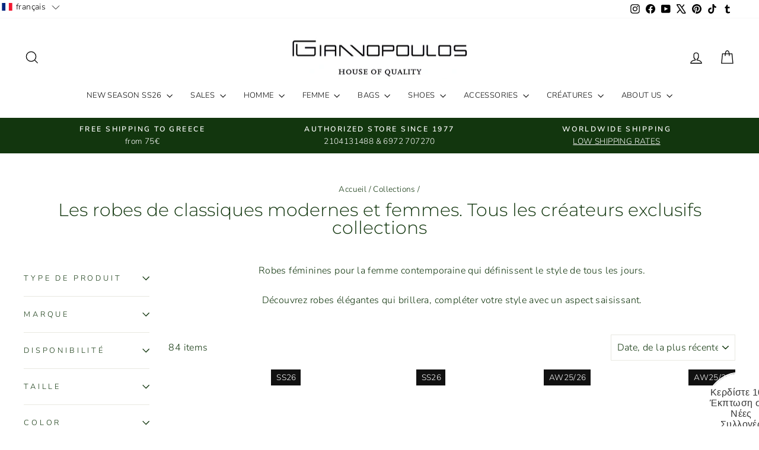

--- FILE ---
content_type: text/html; charset=utf-8
request_url: https://fr.giannopoulos.gr/collections/dresses-for-classic-modern-women-all-exclusive-designers-collections
body_size: 78812
content:
<!doctype html>
<html class="no-js" lang="fr" dir="ltr">
<head>
  <script>
  // Google Consent Mode V2 integration script from Consentmo GDPR
  window.isenseRules = {};
  window.isenseRules.gcm = {
      gcmVersion: 2,
      integrationVersion: 2,
      initialState: 7,
      customChanges: false,
      consentUpdated: false,
      adsDataRedaction: true,
      urlPassthrough: false,
      storage: { ad_personalization: "granted", ad_storage: "granted", ad_user_data: "granted", analytics_storage: "granted", functionality_storage: "granted", personalization_storage: "granted", security_storage: "granted", wait_for_update: 500 }
  };
  window.isenseRules.initializeGcm = function (rules) {
    let initialState = rules.initialState;
    let analyticsBlocked = initialState === 0 || initialState === 3 || initialState === 6 || initialState === 7;
    let marketingBlocked = initialState === 0 || initialState === 2 || initialState === 5 || initialState === 7;
    let functionalityBlocked = initialState === 4 || initialState === 5 || initialState === 6 || initialState === 7;

    let gdprCache = localStorage.getItem('gdprCache') ? JSON.parse(localStorage.getItem('gdprCache')) : null;
    if (gdprCache && typeof gdprCache.updatedPreferences !== "undefined") {
      let updatedPreferences = gdprCache && typeof gdprCache.updatedPreferences !== "undefined" ? gdprCache.updatedPreferences : null;
      analyticsBlocked = parseInt(updatedPreferences.indexOf('analytics')) > -1;
      marketingBlocked = parseInt(updatedPreferences.indexOf('marketing')) > -1;
      functionalityBlocked = parseInt(updatedPreferences.indexOf('functionality')) > -1;

      rules.consentUpdated = true;
    }
    
    isenseRules.gcm = {
      ...rules,
      storage: {
        ad_personalization: marketingBlocked ? "denied" : "granted",
        ad_storage: marketingBlocked ? "denied" : "granted",
        ad_user_data: marketingBlocked ? "denied" : "granted",
        analytics_storage: analyticsBlocked ? "denied" : "granted",
        functionality_storage: functionalityBlocked ? "denied" : "granted",
        personalization_storage: functionalityBlocked ? "denied" : "granted",
        security_storage: "granted",
        wait_for_update: 500
      },
    };
  }

  // Google Consent Mode - initialization start
  window.isenseRules.initializeGcm({
    ...window.isenseRules.gcm,
    adsDataRedaction: true,
    urlPassthrough: false,
    initialState: 7
  });

  /*
  * initialState acceptable values:
  * 0 - Set both ad_storage and analytics_storage to denied
  * 1 - Set all categories to granted
  * 2 - Set only ad_storage to denied
  * 3 - Set only analytics_storage to denied
  * 4 - Set only functionality_storage to denied
  * 5 - Set both ad_storage and functionality_storage to denied
  * 6 - Set both analytics_storage and functionality_storage to denied
  * 7 - Set all categories to denied
  */

  window.dataLayer = window.dataLayer || [];
  function gtag() { window.dataLayer.push(arguments); }
  gtag("consent", "default", isenseRules.gcm.storage);
  isenseRules.gcm.adsDataRedaction && gtag("set", "ads_data_redaction", isenseRules.gcm.adsDataRedaction);
  isenseRules.gcm.urlPassthrough && gtag("set", "url_passthrough", isenseRules.gcm.urlPassthrough);
</script>
<!-- Google tag (gtag.js) -->
<!--<script async src="https://www.googletagmanager.com/gtag/js?id=AW-850833036"></script>
 <script>
  window.dataLayer = window.dataLayer || [];
  function gtag(){dataLayer.push(arguments);}
  gtag('js', new Date());
 
  gtag('config', 'AW-850833036');
</script>
   -->
<!-- Google Ads Remarketing Tag By FeedArmy Version 2.17 START -->
<!-- FeedArmy tutorial found at https://feedarmy.com/kb/adding-google-adwords-remarketing-tag-to-shopify/ -->

<!-- CODE SETTINGS START -->
<!-- CODE SETTINGS START -->

<!-- Please add your Google Ads Audience Source Tag ID -->


<!-- Please add your alpha2 code, you can find it here: https://help.shopify.com/en/api/custom-storefronts/storefront-api/reference/enum/countrycode -->


<!-- set your product id values are default, product_id, parent_id, sku-->


<!-- CODE SETTINGS END -->
<!-- CODE SETTINGS END -->

<!-- ==================================== -->
<!-- DO NOT EDIT ANYTHING BELOW THIS LINE -->

<script async src="https://www.googletagmanager.com/gtag/js?id=AW-850833036"></script><script>
  window.dataLayer = window.dataLayer || [];
  function gtag(){dataLayer.push(arguments);}
  gtag('js', new Date());
  gtag('config', 'AW-850833036');

  
</script>

<script>

  
  
  gtag('event', 'view_item_list', {
    'send_to': 'AW-850833036',
  	  
	
  });
</script>
<!-- Google Ads Remarketing Tag By FeedArmy Version 2.17 END -->  
  <meta charset="utf-8">
  <meta http-equiv="X-UA-Compatible" content="IE=edge,chrome=1">
  <meta name="viewport" content="width=device-width,initial-scale=1">
  <meta name="theme-color" content="#111111">
  <link rel="canonical" href="https://fr.giannopoulos.gr/collections/dresses-for-classic-modern-women-all-exclusive-designers-collections">
  <link rel="preconnect" href="https://cdn.shopify.com" crossorigin>
  <link rel="preconnect" href="https://fonts.shopifycdn.com" crossorigin>
  <link rel="dns-prefetch" href="https://productreviews.shopifycdn.com">
  <link rel="dns-prefetch" href="https://ajax.googleapis.com">
  <link rel="dns-prefetch" href="https://maps.googleapis.com">
  <link rel="dns-prefetch" href="https://maps.gstatic.com"><link rel="shortcut icon" href="//fr.giannopoulos.gr/cdn/shop/files/favicon_small_8d9eb682-bbf3-4f76-9401-72f13158f48a_32x32.png?v=1613163112" type="image/png" /><title>Dresses for Classic &amp; Modern Women. All Exclusive Designers Collections
&ndash; GIANNOPOULOS.GR
</title>
<meta name="description" content="Robes féminines pour la femme contemporaine qui définissent le style de tous les jours.Découvrez robes élégantes qui brillera, compléter votre style avec un aspect saisissant."><meta property="og:site_name" content="GIANNOPOULOS.GR">
  <meta property="og:url" content="https://fr.giannopoulos.gr/collections/dresses-for-classic-modern-women-all-exclusive-designers-collections">
  <meta property="og:title" content="Dresses for Classic &amp; Modern Women. All Exclusive Designers Collections">
  <meta property="og:type" content="website">
  <meta property="og:description" content="Robes féminines pour la femme contemporaine qui définissent le style de tous les jours.Découvrez robes élégantes qui brillera, compléter votre style avec un aspect saisissant."><meta property="og:image" content="http://fr.giannopoulos.gr/cdn/shop/files/1200_x_300_px.png?v=1664296940">
    <meta property="og:image:secure_url" content="https://fr.giannopoulos.gr/cdn/shop/files/1200_x_300_px.png?v=1664296940">
    <meta property="og:image:width" content="1200">
    <meta property="og:image:height" content="628"><meta name="twitter:site" content="@giannopoulosgr">
  <meta name="twitter:card" content="summary_large_image">
  <meta name="twitter:title" content="Dresses for Classic &amp; Modern Women. All Exclusive Designers Collections">
  <meta name="twitter:description" content="Robes féminines pour la femme contemporaine qui définissent le style de tous les jours.Découvrez robes élégantes qui brillera, compléter votre style avec un aspect saisissant.">
<style data-shopify>@font-face {
  font-family: Montserrat;
  font-weight: 300;
  font-style: normal;
  font-display: swap;
  src: url("//fr.giannopoulos.gr/cdn/fonts/montserrat/montserrat_n3.29e699231893fd243e1620595067294bb067ba2a.woff2") format("woff2"),
       url("//fr.giannopoulos.gr/cdn/fonts/montserrat/montserrat_n3.64ed56f012a53c08a49d49bd7e0c8d2f46119150.woff") format("woff");
}

  @font-face {
  font-family: "Nunito Sans";
  font-weight: 300;
  font-style: normal;
  font-display: swap;
  src: url("//fr.giannopoulos.gr/cdn/fonts/nunito_sans/nunitosans_n3.dd449b0f52a6ad3150beb6eb8d82627ea34fcb52.woff2") format("woff2"),
       url("//fr.giannopoulos.gr/cdn/fonts/nunito_sans/nunitosans_n3.45928256bc616e1eba7b853895e4696fe2a37713.woff") format("woff");
}


  @font-face {
  font-family: "Nunito Sans";
  font-weight: 600;
  font-style: normal;
  font-display: swap;
  src: url("//fr.giannopoulos.gr/cdn/fonts/nunito_sans/nunitosans_n6.6e9464eba570101a53130c8130a9e17a8eb55c21.woff2") format("woff2"),
       url("//fr.giannopoulos.gr/cdn/fonts/nunito_sans/nunitosans_n6.25a0ac0c0a8a26038c7787054dd6058dfbc20fa8.woff") format("woff");
}

  @font-face {
  font-family: "Nunito Sans";
  font-weight: 300;
  font-style: italic;
  font-display: swap;
  src: url("//fr.giannopoulos.gr/cdn/fonts/nunito_sans/nunitosans_i3.25cfe26d24b90b67b639ed9f5ce92c1998451bfe.woff2") format("woff2"),
       url("//fr.giannopoulos.gr/cdn/fonts/nunito_sans/nunitosans_i3.8b447d33bcae1ea38db366085c0903f48f832383.woff") format("woff");
}

  @font-face {
  font-family: "Nunito Sans";
  font-weight: 600;
  font-style: italic;
  font-display: swap;
  src: url("//fr.giannopoulos.gr/cdn/fonts/nunito_sans/nunitosans_i6.e62a4aa1de9af615155fca680231620b75369d24.woff2") format("woff2"),
       url("//fr.giannopoulos.gr/cdn/fonts/nunito_sans/nunitosans_i6.84ec3dfef4c401afbcd538286a9d65b772072e4b.woff") format("woff");
}

</style><link href="//fr.giannopoulos.gr/cdn/shop/t/208/assets/theme.css?v=93626464380700918791757082510" rel="stylesheet" type="text/css" media="all" />
<style data-shopify>:root {
    --typeHeaderPrimary: Montserrat;
    --typeHeaderFallback: sans-serif;
    --typeHeaderSize: 30px;
    --typeHeaderWeight: 300;
    --typeHeaderLineHeight: 1;
    --typeHeaderSpacing: 0.0em;

    --typeBasePrimary:"Nunito Sans";
    --typeBaseFallback:sans-serif;
    --typeBaseSize: 16px;
    --typeBaseWeight: 300;
    --typeBaseSpacing: 0.025em;
    --typeBaseLineHeight: 1.6;
    --typeBaselineHeightMinus01: 1.5;

    --typeCollectionTitle: 18px;

    --iconWeight: 3px;
    --iconLinecaps: miter;

    
        --buttonRadius: 3px;
    

    --colorGridOverlayOpacity: 0.12;
    --colorAnnouncement: #12360e;
    --colorAnnouncementText: #fff;

    --colorBody: #ffffff;
    --colorBodyAlpha05: rgba(255, 255, 255, 0.05);
    --colorBodyDim: #f2f2f2;
    --colorBodyLightDim: #fafafa;
    --colorBodyMediumDim: #f5f5f5;


    --colorBorder: #e8e8e1;

    --colorBtnPrimary: #111111;
    --colorBtnPrimaryLight: #2b2b2b;
    --colorBtnPrimaryDim: #040404;
    --colorBtnPrimaryText: #fff;

    --colorCartDot: #ff4f33;

    --colorDrawers: #ffffff;
    --colorDrawersDim: #f2f2f2;
    --colorDrawerBorder: #e8e8e1;
    --colorDrawerText: #000000;
    --colorDrawerTextDark: #000000;
    --colorDrawerButton: #111111;
    --colorDrawerButtonText: #ffffff;

    --colorFooter: #eeeeef;
    --colorFooterText: #000000;
    --colorFooterTextAlpha01: #000000;

    --colorGridOverlay: #000000;
    --colorGridOverlayOpacity: 0.1;

    --colorHeaderTextAlpha01: rgba(0, 0, 0, 0.1);

    --colorHeroText: #fff;

    --colorSmallImageBg: #fff;
    --colorLargeImageBg: #0f0f0f;

    --colorImageOverlay: #000;
    --colorImageOverlayOpacity: 0.1;
    --colorImageOverlayTextShadow: 0.2;

    --colorLink: #12360e;

    --colorModalBg: rgba(230, 230, 230, 0.6);

    --colorNav: #fff;
    --colorNavText: #000;

    --colorPrice: #1c1d1d;

    --colorSaleTag: #1c1d1d;
    --colorSaleTagText: #ffffff;

    --colorTextBody: #12360e;
    --colorTextBodyAlpha015: rgba(18, 54, 14, 0.15);
    --colorTextBodyAlpha005: rgba(18, 54, 14, 0.05);
    --colorTextBodyAlpha008: rgba(18, 54, 14, 0.08);
    --colorTextSavings: #ff4e4e;

    --urlIcoSelect: url(//fr.giannopoulos.gr/cdn/shop/t/208/assets/ico-select.svg);
    --urlIcoSelectFooter: url(//fr.giannopoulos.gr/cdn/shop/t/208/assets/ico-select-footer.svg);
    --urlIcoSelectWhite: url(//fr.giannopoulos.gr/cdn/shop/t/208/assets/ico-select-white.svg);

    --grid-gutter: 17px;
    --drawer-gutter: 20px;

    --sizeChartMargin: 25px 0;
    --sizeChartIconMargin: 5px;

    --newsletterReminderPadding: 40px;

    /*Shop Pay Installments*/
    --color-body-text: #12360e;
    --color-body: #ffffff;
    --color-bg: #ffffff;
    }

    .placeholder-content {
    background-image: linear-gradient(100deg, #fff 40%, #f7f7f7 63%, #fff 79%);
    }</style><script>
    document.documentElement.className = document.documentElement.className.replace('no-js', 'js');

    window.theme = window.theme || {};
    theme.routes = {
      home: "/",
      cart: "/cart.js",
      cartPage: "/cart",
      cartAdd: "/cart/add.js",
      cartChange: "/cart/change.js",
      search: "/search",
      predictiveSearch: "/search/suggest"
    };
    theme.strings = {
      soldOut: "Épuisé",
      unavailable: "Non disponible",
      inStockLabel: "En stock",
      oneStockLabel: "[count] en stock",
      otherStockLabel: "[count] en stock",
      willNotShipUntil: "Sera expédié après [date]",
      willBeInStockAfter: "Sera en stock à compter de [date]",
      waitingForStock: "Inventaire sur le chemin",
      savePrice: "Épargnez [saved_amount]",
      cartEmpty: "Votre panier est vide.",
      cartTermsConfirmation: "Vous devez accepter les termes et conditions de vente pour vérifier",
      searchCollections: "Collections:",
      searchPages: "Pages:",
      searchArticles: "Des articles:",
      productFrom: "À partir de ",
      maxQuantity: "Vous ne pouvez avoir que [quantity] de [title] dans votre panier."
    };
    theme.settings = {
      cartType: "drawer",
      isCustomerTemplate: false,
      moneyFormat: "\u003cspan class=money\u003e€{{amount}} EUR\u003c\/span\u003e",
      saveType: "percent",
      productImageSize: "natural",
      productImageCover: false,
      predictiveSearch: true,
      predictiveSearchType: "product,article,page,collection",
      predictiveSearchVendor: true,
      predictiveSearchPrice: true,
      quickView: true,
      themeName: 'Impulse',
      themeVersion: "8.0.0"
    };
  </script>

  

<!-- Avada Boost Sales Script -->

      


              
              
              
              
              
              
              
              <script>const AVADA_ENHANCEMENTS = {};
          AVADA_ENHANCEMENTS.contentProtection = false;
          AVADA_ENHANCEMENTS.hideCheckoutButon = false;
          AVADA_ENHANCEMENTS.cartSticky = false;
          AVADA_ENHANCEMENTS.multiplePixelStatus = false;
          AVADA_ENHANCEMENTS.inactiveStatus = false;
          AVADA_ENHANCEMENTS.cartButtonAnimationStatus = false;
          AVADA_ENHANCEMENTS.whatsappStatus = false;
          AVADA_ENHANCEMENTS.messengerStatus = false;
          AVADA_ENHANCEMENTS.livechatStatus = false;
          </script>






















      <script>
        const AVADA_CDT = {};
        AVADA_CDT.template = "collection";
        AVADA_CDT.collections = [];
        

        const AVADA_INVQTY = {};
        

        AVADA_CDT.cartitem = 0;
        AVADA_CDT.moneyformat = `<span class=money>€{{amount}} EUR</span>`;
        AVADA_CDT.cartTotalPrice = 0;
        

        window.AVADA_BADGES = window.AVADA_BADGES || {};
        window.AVADA_BADGES = [{"badgeEffect":"","showBadgeBorder":false,"badgePageType":"product","badgeBorderRadius":3,"collectionPageInlinePosition":"after","description":"Increase a sense of urgency and boost conversation rate on each product page. ","badgeStyle":"color","cartInlinePosition":"after","homePageInlinePosition":"after","createdAt":"2022-09-29T12:20:39.822Z","badgeWidth":"full-width","showBadges":true,"showHeaderText":true,"customWidthSize":450,"cartPosition":"","shopDomain":"giannopoulosonline.myshopify.com","shopId":"FxQlq7g6xktmInAsPcWR","inlinePosition":"after","badgeBorderColor":"#e1e1e1","headingSize":16,"badgesSmartSelector":false,"textAlign":"avada-align-center","collectionPagePosition":"","name":"Product Pages","position":"","homePagePosition":"","font":"default","status":true,"numbColor":"#122234","isFirst":false,"numbBorderWidth":1,"priority":0,"badgeSize":"custom","blockName":"app-badge-product-block","templateName":"product","isAddedBlock":true,"removeBranding":true,"badgeCustomSize":90,"selectedPreset":"Payment 5","headerText":"","headingColor":"#0985C5","themeId":132869980397,"badgeList":["https:\/\/cdn1.avada.io\/boost-sales\/Authorized Seller.svg","https:\/\/cdn1.avada.io\/boost-sales\/Fast Customer Support.svg","https:\/\/cdn1.avada.io\/boost-sales\/Fast Shipping.svg","https:\/\/cdn1.avada.io\/boost-sales\/Easy Returns.svg","https:\/\/cdn1.avada.io\/boost-sales\/Satisfaction Guarantee.svg","https:\/\/cdn1.avada.io\/boost-sales\/Secure Checkout.svg","https:\/\/cdn1.avada.io\/boost-sales\/custom-badge-ssl-secure.svg","https:\/\/cdn1.avada.io\/boost-sales\/worldwide-shipping.png"],"id":"mLo5r2N1P20TiWfavPiG"},{"showBadgeBorder":false,"badgeEffect":"","badgePageType":"footer","badgeBorderRadius":3,"collectionPageInlinePosition":"after","description":"Win customers' trust from every pages by showing various trust badges at website's footer.","badgeStyle":"color","cartInlinePosition":"after","homePageInlinePosition":"after","createdAt":"2022-09-29T12:20:39.421Z","badgeWidth":"full-width","showBadges":true,"showHeaderText":true,"customWidthSize":450,"cartPosition":"","shopDomain":"giannopoulosonline.myshopify.com","shopId":"FxQlq7g6xktmInAsPcWR","inlinePosition":"after","badgeBorderColor":"#e1e1e1","headingSize":16,"headingColor":"#232323","textAlign":"avada-align-center","selectedPreset":"Payment 1","collectionPagePosition":"","name":"Footer","position":"","homePagePosition":"","font":"default","status":true,"numbColor":"#122234","badgeCustomSize":70,"isFirst":false,"headerText":"Secure checkout with","numbBorderWidth":1,"priority":0,"badgesSmartSelector":true,"useAdvanced":true,"removeBranding":true,"manualDisplayPosition":"#shopify-section-footer \u003e footer \u003e div \u003e p:nth-child(2)","manualDisplayPlacement":"before","customCss":"#avada-trust-badge {\n  margin-top: 30px;\n}","badgeSize":"custom","customWidthSizeInMobile":200,"badgeList":["https:\/\/cdn1.avada.io\/boost-sales\/sslsecurecolor_color.svg","https:\/\/cdn1.avada.io\/boost-sales\/vivawallet_color.svg","https:\/\/cdn1.avada.io\/boost-sales\/visa.svg","https:\/\/cdn1.avada.io\/boost-sales\/americanexpress.svg","https:\/\/cdn1.avada.io\/boost-sales\/discover.svg","https:\/\/cdn1.avada.io\/boost-sales\/paypal.svg","https:\/\/cdn1.avada.io\/boost-sales\/mastercard-text.svg","https:\/\/cdn1.avada.io\/boost-sales\/applepay.svg","https:\/\/cdn1.avada.io\/boost-sales\/alphabank_color.svg","https:\/\/cdn1.avada.io\/boost-sales\/eurobank_color.svg","https:\/\/cdn1.avada.io\/boost-sales\/piraeusbank_color.svg","https:\/\/cdn1.avada.io\/boost-sales\/googlepay.svg","https:\/\/cdn1.avada.io\/boost-sales\/jcb.svg","https:\/\/cdn1.avada.io\/boost-sales\/visaelectron_color.svg","https:\/\/cdn1.avada.io\/boost-sales\/samsungpay2_color.svg","https:\/\/cdn1.avada.io\/boost-sales\/sepa_color.svg","https:\/\/firebasestorage.googleapis.com\/v0\/b\/avada-boost-sales.appspot.com\/o\/badges%2Fimages%2FFxQlq7g6xktmInAsPcWR%2F%CE%A0%CF%81%CE%BF%CF%83%CE%B8%CE%B5%CC%81%CF%83%CF%84%CE%B5%20%CE%B5%CF%80%CE%B9%CE%BA%CE%B5%CF%86%CE%B1%CE%BB%CE%B9%CC%81%CE%B4%CE%B1-2.png-1664526290398?alt=media\u0026token=bebd7738-6815-4c2a-b82c-6799567f1151","https:\/\/cdn1.avada.io\/boost-sales\/Cash In Advance.svg","https:\/\/cdn1.avada.io\/boost-sales\/Cash On Delivery.svg","https:\/\/cdn1.avada.io\/boost-sales\/Cash On Pickup.svg","https:\/\/firebasestorage.googleapis.com\/v0\/b\/avada-boost-sales.appspot.com\/o\/badges%2Fimages%2FFxQlq7g6xktmInAsPcWR%2F%CE%A0%CF%81%CE%BF%CF%83%CE%B8%CE%B5%CC%81%CF%83%CF%84%CE%B5%20%CE%B5%CF%80%CE%B9%CE%BA%CE%B5%CF%86%CE%B1%CE%BB%CE%B9%CC%81%CE%B4%CE%B1-6.png-1664527143342?alt=media\u0026token=f1f5bb84-a92f-4d2d-8151-a733fd59dddb","https:\/\/firebasestorage.googleapis.com\/v0\/b\/avada-boost-sales.appspot.com\/o\/badges%2Fimages%2FFxQlq7g6xktmInAsPcWR%2F2.png-1664526124235?alt=media\u0026token=e7a46d7f-5db2-476f-aad2-fda156a50693","https:\/\/firebasestorage.googleapis.com\/v0\/b\/avada-boost-sales.appspot.com\/o\/badges%2Fimages%2FFxQlq7g6xktmInAsPcWR%2F%CE%A0%CF%81%CE%BF%CF%83%CE%B8%CE%B5%CC%81%CF%83%CF%84%CE%B5%20%CE%B5%CF%80%CE%B9%CE%BA%CE%B5%CF%86%CE%B1%CE%BB%CE%B9%CC%81%CE%B4%CE%B1-5.png-1664526821329?alt=media\u0026token=ab69ade1-fb0c-434f-aafb-506e62c77161"],"id":"20phYGy0wTUJmAz74kdt"},{"showBadgeBorder":false,"badgeEffect":"","badgePageType":"collection","badgeBorderRadius":3,"collectionPageInlinePosition":"after","description":"Increase customers' trust and rocket conversions by showing various trust badges in collection pages. ","badgeStyle":"color","cartInlinePosition":"after","homePageInlinePosition":"after","createdAt":"2022-09-29T12:20:39.420Z","badgeWidth":"full-width","showBadges":true,"showHeaderText":true,"customWidthSize":450,"cartPosition":"","shopDomain":"giannopoulosonline.myshopify.com","shopId":"FxQlq7g6xktmInAsPcWR","inlinePosition":"after","badgeBorderColor":"#e1e1e1","headingSize":16,"badgesSmartSelector":false,"textAlign":"avada-align-center","collectionPagePosition":"","name":"Collection Pages","position":"","homePagePosition":"","font":"default","status":true,"numbColor":"#122234","badgeCustomSize":70,"isFirst":false,"selectedPreset":"Payment 1","headerText":"Secure checkout with","headingColor":"#232323","numbBorderWidth":1,"badgeSize":"custom","badgeList":["https:\/\/cdn1.avada.io\/boost-sales\/visa.svg","https:\/\/cdn1.avada.io\/boost-sales\/mastercard.svg","https:\/\/cdn1.avada.io\/boost-sales\/americanexpress.svg","https:\/\/cdn1.avada.io\/boost-sales\/discover.svg","https:\/\/cdn1.avada.io\/boost-sales\/paypal.svg","https:\/\/cdn1.avada.io\/boost-sales\/applepay.svg","https:\/\/cdn1.avada.io\/boost-sales\/googlepay.svg"],"priority":0,"removeBranding":true,"id":"vQN7SxSJIkHODMtdxTka"},{"badgeEffect":"","showBadgeBorder":false,"badgePageType":"cart","badgeBorderRadius":3,"collectionPageInlinePosition":"after","description":"Win trust and encourage customers to process checkout from shipping cart page.","badgeStyle":"color","cartInlinePosition":"after","createdAt":"2022-09-29T12:20:39.420Z","homePageInlinePosition":"after","badgeWidth":"full-width","showHeaderText":true,"showBadges":true,"customWidthSize":450,"cartPosition":"","shopDomain":"giannopoulosonline.myshopify.com","shopId":"FxQlq7g6xktmInAsPcWR","inlinePosition":"after","badgeBorderColor":"#e1e1e1","headingSize":16,"headingColor":"#232323","collectionPagePosition":"","name":"Cart Page","position":"","homePagePosition":"","font":"default","numbColor":"#122234","isFirst":false,"numbBorderWidth":1,"priority":0,"removeBranding":true,"status":true,"manualDisplayPosition":".cart__page","manualDisplayPlacement":"after","useAdvanced":true,"badgeCustomSize":80,"selectedPreset":"Custom 1","headerText":"","badgeSize":"medium","badgeList":["https:\/\/cdn1.avada.io\/boost-sales\/Authorized Seller.svg","https:\/\/cdn1.avada.io\/boost-sales\/Fast Customer Support.svg","https:\/\/cdn1.avada.io\/boost-sales\/Fast Shipping.svg","https:\/\/cdn1.avada.io\/boost-sales\/Easy Returns.svg","https:\/\/cdn1.avada.io\/boost-sales\/Quality Guarantee.svg","https:\/\/cdn1.avada.io\/boost-sales\/Secure Checkout.svg","https:\/\/cdn1.avada.io\/boost-sales\/custom-badge-ssl-secure.svg","https:\/\/cdn1.avada.io\/boost-sales\/worldwide-shipping.png"],"badgesSmartSelector":true,"blockName":"app-badge-cart-block","templateName":"cart","isAddedBlock":true,"themeId":135161413869,"textAlign":"avada-align-center","id":"EnRB3HJcFLbPE6JYHOGo"},{"badgeEffect":"","showBadgeBorder":false,"badgePageType":"home","badgeBorderRadius":3,"collectionPageInlinePosition":"after","description":"Win customers' trust right at the first moment they land your homage page with various trust badges. ","badgeStyle":"color","cartInlinePosition":"after","homePageInlinePosition":"after","createdAt":"2022-09-29T12:20:39.419Z","badgeWidth":"full-width","showHeaderText":true,"showBadges":true,"customWidthSize":450,"cartPosition":"","shopDomain":"giannopoulosonline.myshopify.com","shopId":"FxQlq7g6xktmInAsPcWR","inlinePosition":"after","badgeBorderColor":"#e1e1e1","headingSize":16,"textAlign":"avada-align-center","collectionPagePosition":"","name":"Home Page","position":"","homePagePosition":"","font":"default","numbColor":"#122234","isFirst":false,"numbBorderWidth":1,"priority":0,"headingColor":"#232323","selectedPreset":"Custom 1","headerText":"","badgeList":["https:\/\/cdn1.avada.io\/boost-sales\/Quality Guarantee.svg","https:\/\/cdn1.avada.io\/boost-sales\/Free Shipping.svg","https:\/\/cdn1.avada.io\/boost-sales\/Easy Returns.svg","https:\/\/cdn1.avada.io\/boost-sales\/Secure Checkout.svg","https:\/\/cdn1.avada.io\/boost-sales\/24_7 Support.svg","https:\/\/cdn1.avada.io\/boost-sales\/Authorized Seller.svg","https:\/\/cdn1.avada.io\/boost-sales\/Fast Customer Support.svg","https:\/\/cdn1.avada.io\/boost-sales\/Fast Shipping.svg","https:\/\/cdn1.avada.io\/boost-sales\/Risk Free.svg","https:\/\/cdn1.avada.io\/boost-sales\/Satisfaction Guarantee.svg","https:\/\/cdn1.avada.io\/boost-sales\/Ssl Secure.svg"],"status":true,"manualDisplayPosition":".site-footer","badgesSmartSelector":true,"useAdvanced":true,"badgeSize":"custom","removeBranding":true,"badgeCustomSize":91,"blockName":"app-badge-home-block","templateName":"home","isAddedBlock":true,"themeId":135161413869,"id":"oCNgPyWljFDX0lx9lZSH"}];

        window.AVADA_GENERAL_SETTINGS = window.AVADA_GENERAL_SETTINGS || {};
        window.AVADA_GENERAL_SETTINGS = {};

        window.AVADA_COUNDOWNS = window.AVADA_COUNDOWNS || {};
        window.AVADA_COUNDOWNS = [{"badgeStatus":true},{},{"id":"KUo3PgZZ4f6QE63U648k","categoryUseDefaultSize":true,"numbColor":"#122234","linkText":"Hurry! sale ends in","saleCustomDays":"00","numbWidth":60,"status":true,"saleCustomSeconds":"59","categoryNumbHeight":30,"saleCustomMinutes":"10","txtDatePos":"txt_outside_box","textAlign":"text-center","displayLayout":"square-countdown","manualDisplayPlacement":"after","countdownSmartSelector":false,"stockTextColor":"#122234","stockType":"real_stock","name":"Product Pages","headingSize":30,"createdAt":"2022-09-29T12:20:39.724Z","hoursText":"Hours","numbHeight":60,"manualDisplayPosition":"form[action='\/cart\/add']","minutesText":"Minutes","saleDateType":"date-custom","shopDomain":"giannopoulosonline.myshopify.com","numbBgColor":"#ffffff","productExcludeIds":[],"secondsText":"Seconds","txtDateSize":16,"displayType":"ALL_PRODUCT","categoryTxtDatePos":"txt_outside_box","shopId":"FxQlq7g6xktmInAsPcWR","numbBorderRadius":0,"countdownTextBottom":"","headingColor":"#0985C5","productIds":[],"stockTextBefore":"Only {{stock_qty}} left in stock. Hurry up 🔥","saleCustomHours":"00","categoryNumberSize":14,"removeBranding":true,"categoryTxtDateSize":8,"numbBorderWidth":1,"collectionPagePosition":"","description":"Increase urgency and boost conversions for each product page.","numbBorderColor":"#cccccc","showInventoryCountdown":true,"timeUnits":"unit-dhms","conditions":{"conditions":[{"operation":"CONTAINS","value":"","type":"TITLE"}],"type":"ALL"},"collectionPageInlinePosition":"after","categoryNumbWidth":30,"useDefaultSize":true,"countdownEndAction":"HIDE_COUNTDOWN","position":"form[action='\/cart\/add']","inlinePosition":"after","txtDateColor":"#122234","stockTextSize":16,"daysText":"Days","priority":"0","showCountdownTimer":true}];

        window.AVADA_INACTIVE_TAB = window.AVADA_INACTIVE_TAB || {};
        window.AVADA_INACTIVE_TAB = null;

        window.AVADA_LIVECHAT = window.AVADA_LIVECHAT || {};
        window.AVADA_LIVECHAT = {"chatMessenger":{"enableAdvanced":false,"messageLanguage":"en_US","chatPosition":"avada-position-right","livechatIcon":"https:\/\/i.imgur.com\/CQXjImt.png","enableChatDesktop":true,"presetId":"whatsapp","livechatBgColor":"#007EFF","whatsappTitle":"Hi there!","livechatCustomIcon":"","livechatTextColor":"#F8F8F8","whatsappTextColor":"#FFFFFF","enableChatMobile":true,"messengerStatus":false,"customExcludeUrls":"","chatDisplayPage":"all","excludesPages":"","messageTextColor":"#FFFFFF","whatsappDesTextColor":"#FFFFFF","messageText":"Hi! How can we help you?","whatsappBottomText":"Call us for any inquiries","whatsappMessage":"Have a look around! Let us know if you have any question","messageColor":"#0A7CFF","customCss":"","whatsappStyle":"whatsapp-style-1","whatsappBgColor":"#25D366","pageID":"","whatsappDesBgColor":"#0A7CFF","whatsappStatus":false},"whatsapp":[{"id":"ybo7jftwXwJEUTeeedg9","onTuesday":true,"onlineTime":"available","shopId":"FxQlq7g6xktmInAsPcWR","onTuesdayFrom":"17:00","role":"","firstMess":"Hi there 👋.How can I help you? ","onThursdayFrom":"17:00","onSundayTo":"09:00","name":"GIANNOPOULOS.GR","onSaturdayTo":"09:00","onMonday":true,"onSundayFrom":"17:00","onWednesday":true,"onMondayFrom":"17:00","onWednesdayTo":"09:00","custom_bg_url":"","onWednesdayFrom":"17:00","onTuesdayTo":"09:00","createdAt":"2022-09-29T13:52:14.638Z","onFridayFrom":"17:00","onFridayTo":"09:00","onMondayTo":"09:00","onThursdayTo":"09:00","onSaturdayFrom":"17:00","onFriday":true,"phone":"","description":"Typically replies within an hour","background_image":"","status":true,"onThursday":true}]};

        window.AVADA_STICKY_ATC = window.AVADA_STICKY_ATC || {};
        window.AVADA_STICKY_ATC = null;

        window.AVADA_ATC_ANIMATION = window.AVADA_ATC_ANIMATION || {};
        window.AVADA_ATC_ANIMATION = null;

        window.AVADA_SP = window.AVADA_SP || {};
        window.AVADA_SP = {"shop":"FxQlq7g6xktmInAsPcWR","configuration":{"position":"bottom-left","hide_time_ago":false,"smart_hide":false,"smart_hide_time":3,"smart_hide_unit":"days","truncate_product_name":true,"display_duration":5,"first_delay":10,"pops_interval":10,"max_pops_display":20,"show_mobile":true,"mobile_position":"bottom","animation":"fadeInUp","out_animation":"fadeOutDown","with_sound":false,"display_order":"order","only_product_viewing":false,"notice_continuously":false,"custom_css":"","replay":true,"included_urls":"","excluded_urls":"","excluded_product_type":"","countries_all":true,"countries":[],"allow_show":"all","hide_close":true,"close_time":1,"close_time_unit":"days","support_rtl":false},"notifications":{"xFXSd7n8QQDllEaqryGw":{"settings":{"heading_text":"{{first_name}} in {{city}}, {{country}}","heading_font_weight":500,"heading_font_size":12,"content_text":"Purchased {{product_name}}","content_font_weight":800,"content_font_size":13,"background_image":"","background_color":"#FFF","heading_color":"#111","text_color":"#142A47","time_color":"#234342","with_border":false,"border_color":"#333333","border_width":1,"border_radius":20,"image_border_radius":20,"heading_decoration":null,"hover_product_decoration":null,"hover_product_color":"#122234","with_box_shadow":true,"font":"Raleway","language_code":"en","with_static_map":false,"use_dynamic_names":false,"dynamic_names":"","use_flag":false,"popup_custom_link":"","popup_custom_image":"","display_type":"popup","use_counter":false,"counter_color":"#0b4697","counter_unit_color":"#0b4697","counter_unit_plural":"views","counter_unit_single":"view","truncate_product_name":false,"allow_show":"all","included_urls":"","excluded_urls":""},"type":"order","items":[{"product_id":9743893004635,"first_name":"Panos","city":"Trikala","country":"Greece","date":"2025-07-04T19:19:45.000Z","shipping_first_name":"Panos","shipping_city":"Trikala","shipping_country":"Greece","type":"order","title":"Ralph Lauren The Iconic Mesh Polo Shirt | White - White \/ M","product_image":"https:\/\/cdn.shopify.com\/s\/files\/1\/0250\/0574\/files\/s7-1266697_alternate10_converted.jpg?v=1739449930","product_name":"Ralph Lauren The Iconic Mesh Polo Shirt | White","product_link":"https:\/\/giannopoulosonline.myshopify.com\/products\/ralph-lauren-the-iconic-mesh-polo-shirt-white-1","product_handle":"ralph-lauren-the-iconic-mesh-polo-shirt-white-1","map_url":"https:\/\/storage.googleapis.com\/avada-boost-sales.appspot.com\/maps\/Trikala.png","relativeDate":"a few seconds ago","smart_hide":false,"flag_url":"https:\/\/cdn1.avada.io\/proofo\/flags\/071-greece.svg"},{"product_id":9812534198619,"first_name":"Γεωργία","city":"Μελιγαλα","country":"Greece","date":"2025-07-04T18:50:21.000Z","shipping_first_name":"Γεωργία","shipping_city":"Μελιγαλα","shipping_country":"Greece","type":"order","title":"Ted Baker Merall Woven Front Printed Cardigan | Light Pink - Light Pink \/ 3\/M","product_image":"https:\/\/cdn.shopify.com\/s\/files\/1\/0250\/0574\/files\/1725943906-front-120242_02531171-58-1.jpg?v=1743069029","product_name":"Ted Baker Merall Woven Front Printed Cardigan | Light Pink","product_link":"https:\/\/giannopoulosonline.myshopify.com\/products\/ted-baker-merall-woven-front-printed-cardigan-light-pink","product_handle":"ted-baker-merall-woven-front-printed-cardigan-light-pink","map_url":"https:\/\/storage.googleapis.com\/avada-boost-sales.appspot.com\/maps\/Μελιγαλα.png","relativeDate":"29 minutes ago","smart_hide":false,"flag_url":"https:\/\/cdn1.avada.io\/proofo\/flags\/071-greece.svg"},{"product_id":9898964156763,"first_name":"Vasileios","city":"ATHENS","country":"Greece","date":"2025-07-04T06:00:10.000Z","shipping_first_name":"Vasileios","shipping_city":"ATHENS","shipping_country":"Greece","type":"order","title":"Ted Baker Barnham Core Chino Short | Tan - Tan \/ 38","product_image":"https:\/\/cdn.shopify.com\/s\/files\/1\/0250\/0574\/files\/280716_TAN_2_a13b5b26-41dc-4457-aaaf-afbce27f91bd.webp?v=1741349206","product_name":"Ted Baker Barnham Core Chino Short | Tan","product_link":"https:\/\/giannopoulosonline.myshopify.com\/products\/ted-baker-barnham-core-chino-short-tan-1","product_handle":"ted-baker-barnham-core-chino-short-tan-1","map_url":"https:\/\/storage.googleapis.com\/avada-boost-sales.appspot.com\/maps\/ATHENS.png","relativeDate":"13 hours ago","smart_hide":false,"flag_url":"https:\/\/cdn1.avada.io\/proofo\/flags\/071-greece.svg"},{"product_id":372624708,"first_name":"Vasileios","city":"ATHENS","country":"Greece","date":"2025-07-04T06:00:10.000Z","shipping_first_name":"Vasileios","shipping_city":"ATHENS","shipping_country":"Greece","type":"order","title":"Royal Republiq Belt Bel Ana 3.0 CM | NAVY - Navy \/ 105","product_image":"https:\/\/cdn.shopify.com\/s\/files\/1\/0250\/0574\/products\/royal-republiq-men-s-belt-royal-republiq-belt-bel-ana-3-0-cm-navy-1053678884.jpg?v=1519551075","product_name":"Royal Republiq Belt Bel Ana 3.0 CM | NAVY","product_link":"https:\/\/giannopoulosonline.myshopify.com\/products\/royal-republiq-belt-bel-ana-3-0-cm-navy","product_handle":"royal-republiq-belt-bel-ana-3-0-cm-navy","map_url":"https:\/\/storage.googleapis.com\/avada-boost-sales.appspot.com\/maps\/ATHENS.png","relativeDate":"13 hours ago","smart_hide":false,"flag_url":"https:\/\/cdn1.avada.io\/proofo\/flags\/071-greece.svg"},{"product_id":4355800196,"first_name":"Vasileios","city":"ATHENS","country":"Greece","date":"2025-07-04T06:00:10.000Z","shipping_first_name":"Vasileios","shipping_city":"ATHENS","shipping_country":"Greece","type":"order","title":"Royal Republiq Belt Gent Canvas | BLUE TAN - Blue\/Tampa \/ 90","product_image":"https:\/\/cdn.shopify.com\/s\/files\/1\/0250\/0574\/products\/royal-republiq-men-s-belt-royal-republiq-belt-gent-canvas-blue-tan-10041116228.jpg?v=1519551093","product_name":"Royal Republiq Belt Gent Canvas | BLUE TAN","product_link":"https:\/\/giannopoulosonline.myshopify.com\/products\/royal-republiq-belt-gent-canvas-blue-tan","product_handle":"royal-republiq-belt-gent-canvas-blue-tan","map_url":"https:\/\/storage.googleapis.com\/avada-boost-sales.appspot.com\/maps\/ATHENS.png","relativeDate":"13 hours ago","smart_hide":false,"flag_url":"https:\/\/cdn1.avada.io\/proofo\/flags\/071-greece.svg"},{"product_id":9778125996379,"first_name":"Vasileios","city":"ATHENS","country":"Greece","date":"2025-07-04T06:00:10.000Z","shipping_first_name":"Vasileios","shipping_city":"ATHENS","shipping_country":"Greece","type":"order","title":"Ted Baker Barnham Core Chino Short | Navy - Navy \/ 38","product_image":"https:\/\/cdn.shopify.com\/s\/files\/1\/0250\/0574\/files\/280716_NAVY_2_4fe03da8-778b-4e9f-94c4-d93c1548f8e4.webp?v=1741349408","product_name":"Ted Baker Barnham Core Chino Short | Navy","product_link":"https:\/\/giannopoulosonline.myshopify.com\/products\/ted-baker-barnham-core-chino-short-navy","product_handle":"ted-baker-barnham-core-chino-short-navy","map_url":"https:\/\/storage.googleapis.com\/avada-boost-sales.appspot.com\/maps\/ATHENS.png","relativeDate":"13 hours ago","smart_hide":false,"flag_url":"https:\/\/cdn1.avada.io\/proofo\/flags\/071-greece.svg"},{"product_id":4952352708,"first_name":"Vasileios","city":"ATHENS","country":"Greece","date":"2025-07-04T06:00:10.000Z","shipping_first_name":"Vasileios","shipping_city":"ATHENS","shipping_country":"Greece","type":"order","title":"Lindbergh Shorts Casual | LIGHT STONE - XL \/ Light Stone","product_image":"https:\/\/cdn.shopify.com\/s\/files\/1\/0250\/0574\/products\/lindbergh-men-s-short-lindbergh-shorts-casual-light-stone-12537317380.jpg?v=1519532761","product_name":"Lindbergh Shorts Casual | LIGHT STONE","product_link":"https:\/\/giannopoulosonline.myshopify.com\/products\/lindbergh-shorts-casual-light-stone","product_handle":"lindbergh-shorts-casual-light-stone","map_url":"https:\/\/storage.googleapis.com\/avada-boost-sales.appspot.com\/maps\/ATHENS.png","relativeDate":"13 hours ago","smart_hide":false,"flag_url":"https:\/\/cdn1.avada.io\/proofo\/flags\/071-greece.svg"},{"product_id":9778372575579,"first_name":"Κωνσταντίνα","city":"Αθηνα","country":"Greece","date":"2025-07-04T05:19:45.000Z","shipping_first_name":"Κωνσταντίνα","shipping_city":"Αθηνα","shipping_country":"Greece","type":"order","title":"Ted Baker Prugs Embossed Corner Leather Bifold Coin Wallet | Black - Black","product_image":"https:\/\/cdn.shopify.com\/s\/files\/1\/0250\/0574\/files\/267038_BLACK_1_312d5486-b489-4850-8911-13047b297f6e.webp?v=1741360825","product_name":"Ted Baker Prugs Embossed Corner Leather Bifold Coin Wallet | Black","product_link":"https:\/\/giannopoulosonline.myshopify.com\/products\/ted-baker-prugs-embossed-corner-leather-bifold-coin-wallet-black-1","product_handle":"ted-baker-prugs-embossed-corner-leather-bifold-coin-wallet-black-1","map_url":"https:\/\/storage.googleapis.com\/avada-boost-sales.appspot.com\/maps\/Αθηνα.png","relativeDate":"14 hours ago","smart_hide":false,"flag_url":"https:\/\/cdn1.avada.io\/proofo\/flags\/071-greece.svg"},{"product_id":9383879737691,"first_name":"Κωνσταντίνα","city":"Αθηνα","country":"Greece","date":"2025-07-04T05:19:45.000Z","shipping_first_name":"Κωνσταντίνα","shipping_city":"Αθηνα","shipping_country":"Greece","type":"order","title":"Ralph Lauren 3 Pack Socks Gift Box | Lilac\/Ivory\/Multi - One Size \/ Lilac\/Ivory\/Multi","product_image":"https:\/\/cdn.shopify.com\/s\/files\/1\/0250\/0574\/files\/GP202408227078828_0_ORGINL.jpg?v=1724414303","product_name":"Ralph Lauren 3 Pack Socks Gift Box | Lilac\/Ivory\/Multi","product_link":"https:\/\/giannopoulosonline.myshopify.com\/products\/ralph-lauren-3-pack-socks-gift-box-lilac-ivory-multi","product_handle":"ralph-lauren-3-pack-socks-gift-box-lilac-ivory-multi","map_url":"https:\/\/storage.googleapis.com\/avada-boost-sales.appspot.com\/maps\/Αθηνα.png","relativeDate":"14 hours ago","smart_hide":false,"flag_url":"https:\/\/cdn1.avada.io\/proofo\/flags\/071-greece.svg"},{"product_id":9837444890971,"first_name":"ΔΙΟΝΥΣΙΑ","city":"ΠΑΤΡΑ","country":"Greece","date":"2025-07-04T04:13:48.000Z","shipping_first_name":"ΔΙΟΝΥΣΙΑ","shipping_city":"ΠΑΤΡΑ","shipping_country":"Greece","type":"order","title":"Paul \u0026 Shark Striped Polo Shirt | Navy\/White - Navy\/White \/ XL","product_image":"https:\/\/cdn.shopify.com\/s\/files\/1\/0250\/0574\/files\/C0P1228-139-af_670x_94c8ac83-c68a-40f6-8043-31690694aa76.webp?v=1744201982","product_name":"Paul \u0026 Shark Striped Polo Shirt | Navy\/White","product_link":"https:\/\/giannopoulosonline.myshopify.com\/products\/paul-shark-striped-polo-shirt-navy-white","product_handle":"paul-shark-striped-polo-shirt-navy-white","map_url":"https:\/\/storage.googleapis.com\/avada-boost-sales.appspot.com\/maps\/ΠΑΤΡΑ.png","relativeDate":"15 hours ago","smart_hide":false,"flag_url":"https:\/\/cdn1.avada.io\/proofo\/flags\/071-greece.svg"},{"product_id":9697090470235,"first_name":"ΔΙΟΝΥΣΙΑ","city":"ΠΑΤΡΑ","country":"Greece","date":"2025-07-04T04:13:48.000Z","shipping_first_name":"ΔΙΟΝΥΣΙΑ","shipping_city":"ΠΑΤΡΑ","shipping_country":"Greece","type":"order","title":"Paul \u0026 Shark Printed Save the Sea Seaqual® Yarn T-shirt | Navy - Navy \/ XL","product_image":"https:\/\/cdn.shopify.com\/s\/files\/1\/0250\/0574\/files\/25411091-013-af.jpg?v=1737024756","product_name":"Paul \u0026 Shark Printed Save the Sea Seaqual® Yarn T-shirt | Navy","product_link":"https:\/\/giannopoulosonline.myshopify.com\/products\/paul-shark-printed-save-the-sea-seaqual-yarn-t-shirt-navy","product_handle":"paul-shark-printed-save-the-sea-seaqual-yarn-t-shirt-navy","map_url":"https:\/\/storage.googleapis.com\/avada-boost-sales.appspot.com\/maps\/ΠΑΤΡΑ.png","relativeDate":"15 hours ago","smart_hide":false,"flag_url":"https:\/\/cdn1.avada.io\/proofo\/flags\/071-greece.svg"},{"product_id":9763938730331,"first_name":"ΧΡΗΣΤΟΣ","city":"ΠΕΡΙΣΤΕΡΙ, ΑΤΤΙΚΗΣ","country":"Greece","date":"2025-07-03T21:54:49.000Z","shipping_first_name":"ΧΡΗΣΤΟΣ","shipping_city":"ΠΕΡΙΣΤΕΡΙ, ΑΤΤΙΚΗΣ","shipping_country":"Greece","type":"order","title":"Ralph Lauren Cotton Jersey Sleep Shirt | White - White \/ M","product_image":"https:\/\/cdn.shopify.com\/s\/files\/1\/0250\/0574\/files\/s7-1412051_lifestyle_converted.jpg?v=1740673416","product_name":"Ralph Lauren Cotton Jersey Sleep Shirt | White","product_link":"https:\/\/giannopoulosonline.myshopify.com\/products\/ralph-lauren-cotton-jersey-sleep-shirt-white-1","product_handle":"ralph-lauren-cotton-jersey-sleep-shirt-white-1","map_url":"https:\/\/storage.googleapis.com\/avada-boost-sales.appspot.com\/maps\/ΠΕΡΙΣΤΕΡΙ, ΑΤΤΙΚΗΣ.png","relativeDate":"21 hours ago","smart_hide":false,"flag_url":"https:\/\/cdn1.avada.io\/proofo\/flags\/071-greece.svg"},{"product_id":9816062132571,"first_name":"Σέβη","city":"ΣΕΡΙΦΟΣ","country":"Greece","date":"2025-07-03T16:21:26.000Z","shipping_first_name":"Σέβη","shipping_city":"ΣΕΡΙΦΟΣ","shipping_country":"Greece","type":"order","title":"Ralph Lauren Custom Slim Fit Striped Jersey T-Shirt | White\/Navy - White\/Navy \/ M","product_image":"https:\/\/cdn.shopify.com\/s\/files\/1\/0250\/0574\/files\/s7-AI710938134004_alternate10_converted.jpg?v=1743241667","product_name":"Ralph Lauren Custom Slim Fit Striped Jersey T-Shirt | White\/Navy","product_link":"https:\/\/giannopoulosonline.myshopify.com\/products\/ralph-lauren-custom-slim-fit-striped-jersey-t-shirt-white-navy","product_handle":"ralph-lauren-custom-slim-fit-striped-jersey-t-shirt-white-navy","map_url":"https:\/\/storage.googleapis.com\/avada-boost-sales.appspot.com\/maps\/ΣΕΡΙΦΟΣ.png","relativeDate":"a day ago","smart_hide":false,"flag_url":"https:\/\/cdn1.avada.io\/proofo\/flags\/071-greece.svg"},{"product_id":9763735503195,"first_name":"Αναστάσιος","city":"ΗΡΑΚΛΕΙΟ ΚΡΗΤΗΣ 71500","country":"Greece","date":"2025-07-03T14:27:12.000Z","shipping_first_name":"Αναστάσιος","shipping_city":"ΗΡΑΚΛΕΙΟ ΚΡΗΤΗΣ 71500","shipping_country":"Greece","type":"order","title":"Ralph Lauren Train 89 Suede and Oxford Trainer | Black - Black \/ 41","product_image":"https:\/\/cdn.shopify.com\/s\/files\/1\/0250\/0574\/files\/s7-1461348_lifestyle_converted.jpg?v=1740670289","product_name":"Ralph Lauren Train 89 Suede and Oxford Trainer | Black","product_link":"https:\/\/giannopoulosonline.myshopify.com\/products\/ralph-lauren-train-89-suede-and-oxford-trainer-black","product_handle":"ralph-lauren-train-89-suede-and-oxford-trainer-black","map_url":"https:\/\/storage.googleapis.com\/avada-boost-sales.appspot.com\/maps\/ΗΡΑΚΛΕΙΟ ΚΡΗΤΗΣ 71500.png","relativeDate":"a day ago","smart_hide":false,"flag_url":"https:\/\/cdn1.avada.io\/proofo\/flags\/071-greece.svg"},{"product_id":9743805088091,"first_name":"Νικος","city":"Ηρακλειο","country":"Greece","date":"2025-07-03T14:06:13.000Z","shipping_first_name":"Νικος","shipping_city":"Ηρακλειο","shipping_country":"Greece","type":"order","title":"Ralph Lauren Custom Slim Fit Soft Cotton Polo Shirt | Black - Black \/ L","product_image":"https:\/\/cdn.shopify.com\/s\/files\/1\/0250\/0574\/files\/s7-1344711_alternate10.jpg?v=1739447601","product_name":"Ralph Lauren Custom Slim Fit Soft Cotton Polo Shirt | Black","product_link":"https:\/\/giannopoulosonline.myshopify.com\/products\/ralph-lauren-custom-slim-fit-soft-cotton-polo-shirt-black-1","product_handle":"ralph-lauren-custom-slim-fit-soft-cotton-polo-shirt-black-1","map_url":"https:\/\/storage.googleapis.com\/avada-boost-sales.appspot.com\/maps\/Ηρακλειο.png","relativeDate":"a day ago","smart_hide":false,"flag_url":"https:\/\/cdn1.avada.io\/proofo\/flags\/071-greece.svg"},{"product_id":9743827861851,"first_name":"Νικος","city":"Ηρακλειο","country":"Greece","date":"2025-07-03T14:06:13.000Z","shipping_first_name":"Νικος","shipping_city":"Ηρακλειο","shipping_country":"Greece","type":"order","title":"Ralph Lauren Custom Slim Fit Jersey Crewneck T-Shirt | White - White \/ L","product_image":"https:\/\/cdn.shopify.com\/s\/files\/1\/0250\/0574\/files\/s7-1279326_alternate10.jpg?v=1739448110","product_name":"Ralph Lauren Custom Slim Fit Jersey Crewneck T-Shirt | White","product_link":"https:\/\/giannopoulosonline.myshopify.com\/products\/ralph-lauren-custom-slim-fit-jersey-crewneck-t-shirt-white","product_handle":"ralph-lauren-custom-slim-fit-jersey-crewneck-t-shirt-white","map_url":"https:\/\/storage.googleapis.com\/avada-boost-sales.appspot.com\/maps\/Ηρακλειο.png","relativeDate":"a day ago","smart_hide":false,"flag_url":"https:\/\/cdn1.avada.io\/proofo\/flags\/071-greece.svg"},{"product_id":9801346285915,"first_name":"Frantziskos","city":"Πειραιάς","country":"Greece","date":"2025-07-03T13:39:45.000Z","shipping_first_name":"","shipping_city":"","shipping_country":"","type":"order","title":"Karl Lagerfeld Raffia Tote Bag | Natural\/Black - Natural\/Black","product_image":"https:\/\/cdn.shopify.com\/s\/files\/1\/0250\/0574\/files\/A2W50010425_1.jpg?v=1742486849","product_name":"Karl Lagerfeld Raffia Tote Bag | Natural\/Black","product_link":"https:\/\/giannopoulosonline.myshopify.com\/products\/karl-lagerfeld-raffia-tote-bag-natural-black","product_handle":"karl-lagerfeld-raffia-tote-bag-natural-black","map_url":"https:\/\/storage.googleapis.com\/avada-boost-sales.appspot.com\/maps\/Πειραιάς.png","relativeDate":"a day ago","smart_hide":false,"flag_url":"https:\/\/cdn1.avada.io\/proofo\/flags\/071-greece.svg"},{"product_id":9826795258203,"first_name":"Παναγιωτης","city":"Καισαριανη","country":"Greece","date":"2025-07-03T13:27:16.000Z","shipping_first_name":"Παναγιωτης","shipping_city":"Καισαριανη","shipping_country":"Greece","type":"order","title":"Ralph Lauren Slim Fit Poplin Shirt | Light Blue - 16.5\/42 \/ Light Blue","product_image":"https:\/\/cdn.shopify.com\/s\/files\/1\/0250\/0574\/files\/s7-1380116_alternate10.webp?v=1717683897","product_name":"Ralph Lauren Slim Fit Poplin Shirt | Light Blue","product_link":"https:\/\/giannopoulosonline.myshopify.com\/products\/ralph-lauren-slim-fit-poplin-shirt-light-blue","product_handle":"ralph-lauren-slim-fit-poplin-shirt-light-blue","map_url":"https:\/\/storage.googleapis.com\/avada-boost-sales.appspot.com\/maps\/Καισαριανη.png","relativeDate":"a day ago","smart_hide":false,"flag_url":"https:\/\/cdn1.avada.io\/proofo\/flags\/071-greece.svg"},{"product_id":9856341672283,"first_name":"Minas","city":"Serres","country":"Greece","date":"2025-07-03T11:16:25.000Z","shipping_first_name":"Minas","shipping_city":"Serres","shipping_country":"Greece","type":"order","title":"MC2 Saint Barth Backpack Aqua Bag | Royal Blue - Royal Blue","product_image":"https:\/\/cdn.shopify.com\/s\/files\/1\/0250\/0574\/files\/WTPR001-03551F.jpg?v=1744706155","product_name":"MC2 Saint Barth Backpack Aqua Bag | Royal Blue","product_link":"https:\/\/giannopoulosonline.myshopify.com\/products\/mc2-saint-barth-backpack-aqua-bag-royal-blue","product_handle":"mc2-saint-barth-backpack-aqua-bag-royal-blue","map_url":"https:\/\/storage.googleapis.com\/avada-boost-sales.appspot.com\/maps\/Serres.png","relativeDate":"a day ago","smart_hide":false,"flag_url":"https:\/\/cdn1.avada.io\/proofo\/flags\/071-greece.svg"},{"product_id":9856528056667,"first_name":"Γεωργία","city":"Κερατσίνι","country":"Greece","date":"2025-07-02T20:38:01.000Z","shipping_first_name":"","shipping_city":"","shipping_country":"","type":"order","title":"MC2 Saint Barth Aline Pochette Handbag | Navy\/White - Navy\/White","product_image":"https:\/\/cdn.shopify.com\/s\/files\/1\/0250\/0574\/files\/185_alin001-02311h_01.webp?v=1744711950","product_name":"MC2 Saint Barth Aline Pochette Handbag | Navy\/White","product_link":"https:\/\/giannopoulosonline.myshopify.com\/products\/mc2-saint-barth-aline-pochette-handbag-navy-white","product_handle":"mc2-saint-barth-aline-pochette-handbag-navy-white","map_url":"https:\/\/storage.googleapis.com\/avada-boost-sales.appspot.com\/maps\/Κερατσίνι.png","relativeDate":"2 days ago","smart_hide":false,"flag_url":"https:\/\/cdn1.avada.io\/proofo\/flags\/071-greece.svg"},{"product_id":9632143081819,"first_name":"Κέλλυ","city":"Ξυλόκαστρο","country":"Greece","date":"2025-07-02T15:56:53.000Z","shipping_first_name":"Κέλλυ","shipping_city":"Ξυλόκαστρο","shipping_country":"Greece","type":"order","title":"Karl Lagerfeld Nylon Gym Bag | Black - Black","product_image":"https:\/\/cdn.shopify.com\/s\/files\/1\/0250\/0574\/files\/A1M30339999_1.jpg?v=1734013731","product_name":"Karl Lagerfeld Nylon Gym Bag | Black","product_link":"https:\/\/giannopoulosonline.myshopify.com\/products\/karl-lagerfeld-nylon-gym-bag-black","product_handle":"karl-lagerfeld-nylon-gym-bag-black","map_url":"https:\/\/storage.googleapis.com\/avada-boost-sales.appspot.com\/maps\/Ξυλόκαστρο.png","relativeDate":"2 days ago","smart_hide":false,"flag_url":"https:\/\/cdn1.avada.io\/proofo\/flags\/071-greece.svg"},{"product_id":9743916302683,"first_name":"Panos","city":"Rafina","country":"Greece","date":"2025-07-02T12:37:32.000Z","shipping_first_name":"Panos","shipping_city":"Rafina","shipping_country":"Greece","type":"order","title":"Ralph Lauren The Iconic Mesh Polo Shirt | Red - Red \/ M","product_image":"https:\/\/cdn.shopify.com\/s\/files\/1\/0250\/0574\/files\/14.05.M.S24.710666998003_red_1-cr-899x1350.webp?v=1739450828","product_name":"Ralph Lauren The Iconic Mesh Polo Shirt | Red","product_link":"https:\/\/giannopoulosonline.myshopify.com\/products\/ralph-lauren-the-iconic-mesh-polo-shirt-red","product_handle":"ralph-lauren-the-iconic-mesh-polo-shirt-red","map_url":"https:\/\/storage.googleapis.com\/avada-boost-sales.appspot.com\/maps\/Rafina.png","relativeDate":"2 days ago","smart_hide":false,"flag_url":"https:\/\/cdn1.avada.io\/proofo\/flags\/071-greece.svg"},{"product_id":9743893004635,"first_name":"Panos","city":"Rafina","country":"Greece","date":"2025-07-02T12:37:32.000Z","shipping_first_name":"Panos","shipping_city":"Rafina","shipping_country":"Greece","type":"order","title":"Ralph Lauren The Iconic Mesh Polo Shirt | White - White \/ M","product_image":"https:\/\/cdn.shopify.com\/s\/files\/1\/0250\/0574\/files\/s7-1266697_alternate10_converted.jpg?v=1739449930","product_name":"Ralph Lauren The Iconic Mesh Polo Shirt | White","product_link":"https:\/\/giannopoulosonline.myshopify.com\/products\/ralph-lauren-the-iconic-mesh-polo-shirt-white-1","product_handle":"ralph-lauren-the-iconic-mesh-polo-shirt-white-1","map_url":"https:\/\/storage.googleapis.com\/avada-boost-sales.appspot.com\/maps\/Rafina.png","relativeDate":"2 days ago","smart_hide":false,"flag_url":"https:\/\/cdn1.avada.io\/proofo\/flags\/071-greece.svg"},{"product_id":9928503198043,"first_name":"Panos","city":"Rafina","country":"Greece","date":"2025-07-02T12:37:32.000Z","shipping_first_name":"Panos","shipping_city":"Rafina","shipping_country":"Greece","type":"order","title":"Ralph Lauren Custom Slim Fit Polo | College Green - College Green \/ M","product_image":"https:\/\/cdn.shopify.com\/s\/files\/1\/0250\/0574\/files\/s7-1348098_alternate10.webp?v=1748683317","product_name":"Ralph Lauren Custom Slim Fit Polo | College Green","product_link":"https:\/\/giannopoulosonline.myshopify.com\/products\/ralph-lauren-custom-slim-fit-polo-college-green","product_handle":"ralph-lauren-custom-slim-fit-polo-college-green","map_url":"https:\/\/storage.googleapis.com\/avada-boost-sales.appspot.com\/maps\/Rafina.png","relativeDate":"2 days ago","smart_hide":false,"flag_url":"https:\/\/cdn1.avada.io\/proofo\/flags\/071-greece.svg"},{"product_id":9821489430875,"first_name":"Revekka","city":"Pefki","country":"Greece","date":"2025-07-02T11:52:53.000Z","shipping_first_name":"Revekka","shipping_city":"Pefki","shipping_country":"Greece","type":"order","title":"MC2 Saint Barth Lightweight Fabric Swim Shorts Lighting with Octopus Print | Olive - L \/ Olive","product_image":"https:\/\/cdn.shopify.com\/s\/files\/1\/0250\/0574\/files\/LightweightfabricswimshortsLightingwithoctop.jpg?v=1743520153","product_name":"MC2 Saint Barth Lightweight Fabric Swim Shorts Lighting with Octopus Print | Olive","product_link":"https:\/\/giannopoulosonline.myshopify.com\/products\/mc2-saint-barth-lightweight-fabric-swim-shorts-lighting-with-octopus-print-olive","product_handle":"mc2-saint-barth-lightweight-fabric-swim-shorts-lighting-with-octopus-print-olive","map_url":"https:\/\/storage.googleapis.com\/avada-boost-sales.appspot.com\/maps\/Pefki.png","relativeDate":"2 days ago","smart_hide":false,"flag_url":"https:\/\/cdn1.avada.io\/proofo\/flags\/071-greece.svg"},{"product_id":8844043714907,"first_name":"Βασίλης","city":"Σαντορίνη","country":"Greece","date":"2025-07-01T22:17:43.000Z","shipping_first_name":"Βασίλης","shipping_city":"Σαντορίνη","shipping_country":"Greece","type":"order","title":"Ralph Lauren Men's Big Pony No-Show-Liner 3-Pack | Black - One Size \/ Black","product_image":"https:\/\/cdn.shopify.com\/s\/files\/1\/0250\/0574\/files\/1989073_polo-ralph-lauren-no-show-3-pack-socks-black-kaltses-andriko-black-449655267002.webp?v=1709885106","product_name":"Ralph Lauren Men's Big Pony No-Show-Liner 3-Pack | Black","product_link":"https:\/\/giannopoulosonline.myshopify.com\/products\/ralph-lauren-mens-big-pony-no-show-liner-3-pack-black","product_handle":"ralph-lauren-mens-big-pony-no-show-liner-3-pack-black","map_url":"https:\/\/storage.googleapis.com\/avada-boost-sales.appspot.com\/maps\/Σαντορίνη.png","relativeDate":"3 days ago","smart_hide":false,"flag_url":"https:\/\/cdn1.avada.io\/proofo\/flags\/071-greece.svg"},{"product_id":9826769994075,"first_name":"Βασίλης","city":"Σαντορίνη","country":"Greece","date":"2025-07-01T22:17:43.000Z","shipping_first_name":"Βασίλης","shipping_city":"Σαντορίνη","shipping_country":"Greece","type":"order","title":"Ralph Lauren Dress Custom Fit Poplin Shirt | Blue\/White - 16\/40.5 \/ Blue\/White","product_image":"https:\/\/cdn.shopify.com\/s\/files\/1\/0250\/0574\/files\/fixedratio_20240924102414_ralph_lauren_andriko_poukamiso_makrymaniko_rige_leyko_712887891002.jpg?v=1727792137","product_name":"Ralph Lauren Dress Custom Fit Poplin Shirt | Blue\/White","product_link":"https:\/\/giannopoulosonline.myshopify.com\/products\/ralph-lauren-dress-custom-fit-poplin-shirt-blue-white-1","product_handle":"ralph-lauren-dress-custom-fit-poplin-shirt-blue-white-1","map_url":"https:\/\/storage.googleapis.com\/avada-boost-sales.appspot.com\/maps\/Σαντορίνη.png","relativeDate":"3 days ago","smart_hide":false,"flag_url":"https:\/\/cdn1.avada.io\/proofo\/flags\/071-greece.svg"},{"product_id":9822657904987,"first_name":"Ανδρέας","city":"Αγιοι Θεοδωροι","country":"Greece","date":"2025-07-01T20:34:38.000Z","shipping_first_name":"Ανδρέας","shipping_city":"Αγιοι Θεοδωροι","shipping_country":"Greece","type":"order","title":"MC2 Saint Barth Classic Fit T-shirt Aperol Spritz | White - White \/ L","product_image":"https:\/\/cdn.shopify.com\/s\/files\/1\/0250\/0574\/files\/UID_POT000102703H-MAN-T-SHIRT-WHITE---CAMPARIAPEROL-20250304173500_03_800x_17f3240a-328b-45be-a3bc-948e5db61b50.webp?v=1743579542","product_name":"MC2 Saint Barth Classic Fit T-shirt Aperol Spritz | White","product_link":"https:\/\/giannopoulosonline.myshopify.com\/products\/mc2-saint-barth-classic-fit-t-shirt-aperol-spritz-white","product_handle":"mc2-saint-barth-classic-fit-t-shirt-aperol-spritz-white","map_url":"https:\/\/storage.googleapis.com\/avada-boost-sales.appspot.com\/maps\/Αγιοι Θεοδωροι.png","relativeDate":"3 days ago","smart_hide":false,"flag_url":"https:\/\/cdn1.avada.io\/proofo\/flags\/071-greece.svg"},{"product_id":9763756278107,"first_name":"Ahmed","city":"ATHENS","country":"Greece","date":"2025-07-01T17:11:08.000Z","shipping_first_name":"","shipping_city":"","shipping_country":"","type":"order","title":"Ralph Lauren Men's Heritage Bear Slide | Navy - Navy \/ 43","product_image":"https:\/\/cdn.shopify.com\/s\/files\/1\/0250\/0574\/files\/MonosnapPoloRalphLaurenPoloBearSlide-Pool.jpg?v=1740670897","product_name":"Ralph Lauren Men's Heritage Bear Slide | Navy","product_link":"https:\/\/giannopoulosonline.myshopify.com\/products\/ralph-lauren-heritage-bear-sandals-navy","product_handle":"ralph-lauren-heritage-bear-sandals-navy","map_url":"https:\/\/storage.googleapis.com\/avada-boost-sales.appspot.com\/maps\/ATHENS.png","relativeDate":"3 days ago","smart_hide":false,"flag_url":"https:\/\/cdn1.avada.io\/proofo\/flags\/071-greece.svg"},{"product_id":9861330305371,"first_name":"Nicole","city":"Millbrook","country":"United States","date":"2025-07-01T12:48:23.000Z","shipping_first_name":"Nicole","shipping_city":"Millbrook","shipping_country":"United States","type":"order","title":"La Martina Women's Bag + Extra Necessaire | Tan - Tan","product_image":"https:\/\/cdn.shopify.com\/s\/files\/1\/0250\/0574\/files\/b37e1422463f341bb28bd21342fcb3f8.webp?v=1744987951","product_name":"La Martina Women's Bag + Extra Necessaire | Tan","product_link":"https:\/\/giannopoulosonline.myshopify.com\/products\/la-martina-womens-straw-bag-extra-necessaire-tan","product_handle":"la-martina-womens-straw-bag-extra-necessaire-tan","map_url":"https:\/\/storage.googleapis.com\/avada-boost-sales.appspot.com\/maps\/Millbrook.png","relativeDate":"3 days ago","smart_hide":false,"flag_url":"https:\/\/cdn1.avada.io\/proofo\/flags\/153-united-states-of-america.svg"}],"source":"shopify\/order"}},"removeBranding":true};

        window.AVADA_BS_EMBED = window.AVADA_BS_EMBED || {};
        window.AVADA_BS_EMBED.isSupportThemeOS = true

        window.AVADA_BS_FSB = window.AVADA_BS_FSB || {};
        window.AVADA_BS_FSB = {
          bars: [],
          cart: 0,
          compatible: {
            langify: ''
          }
        };
      </script>
<!-- /Avada Boost Sales Script -->

<script>window.performance && window.performance.mark && window.performance.mark('shopify.content_for_header.start');</script><meta name="google-site-verification" content="4L2VQFOKDN0pqjnx7YPNnzqG7aMEU_quHNhajwp1ex8">
<meta id="shopify-digital-wallet" name="shopify-digital-wallet" content="/2500574/digital_wallets/dialog">
<meta name="shopify-checkout-api-token" content="6c30a74c63916c7a8c55c4ece540186d">
<meta id="in-context-paypal-metadata" data-shop-id="2500574" data-venmo-supported="false" data-environment="production" data-locale="fr_FR" data-paypal-v4="true" data-currency="EUR">
<link rel="alternate" type="application/atom+xml" title="Feed" href="/collections/dresses-for-classic-modern-women-all-exclusive-designers-collections.atom" />
<link rel="next" href="/collections/dresses-for-classic-modern-women-all-exclusive-designers-collections?page=2">
<link rel="alternate" hreflang="x-default" href="https://giannopoulos.gr/collections/dresses-for-classic-modern-women-all-exclusive-designers-collections">
<link rel="alternate" hreflang="el" href="https://giannopoulos.gr/collections/dresses-for-classic-modern-women-all-exclusive-designers-collections">
<link rel="alternate" hreflang="it-IT" href="https://it.giannopoulos.gr/collections/dresses-for-classic-modern-women-all-exclusive-designers-collections">
<link rel="alternate" hreflang="de-DE" href="https://de.giannopoulos.gr/collections/dresses-for-classic-modern-women-all-exclusive-designers-collections">
<link rel="alternate" hreflang="fr-FR" href="https://fr.giannopoulos.gr/collections/dresses-for-classic-modern-women-all-exclusive-designers-collections">
<link rel="alternate" hreflang="en-AD" href="https://en.giannopoulos.gr/collections/dresses-for-classic-modern-women-all-exclusive-designers-collections">
<link rel="alternate" hreflang="en-AE" href="https://en.giannopoulos.gr/collections/dresses-for-classic-modern-women-all-exclusive-designers-collections">
<link rel="alternate" hreflang="en-AG" href="https://en.giannopoulos.gr/collections/dresses-for-classic-modern-women-all-exclusive-designers-collections">
<link rel="alternate" hreflang="en-AI" href="https://en.giannopoulos.gr/collections/dresses-for-classic-modern-women-all-exclusive-designers-collections">
<link rel="alternate" hreflang="en-AL" href="https://en.giannopoulos.gr/collections/dresses-for-classic-modern-women-all-exclusive-designers-collections">
<link rel="alternate" hreflang="en-AM" href="https://en.giannopoulos.gr/collections/dresses-for-classic-modern-women-all-exclusive-designers-collections">
<link rel="alternate" hreflang="en-AO" href="https://en.giannopoulos.gr/collections/dresses-for-classic-modern-women-all-exclusive-designers-collections">
<link rel="alternate" hreflang="en-AR" href="https://en.giannopoulos.gr/collections/dresses-for-classic-modern-women-all-exclusive-designers-collections">
<link rel="alternate" hreflang="en-AT" href="https://en.giannopoulos.gr/collections/dresses-for-classic-modern-women-all-exclusive-designers-collections">
<link rel="alternate" hreflang="en-AU" href="https://en.giannopoulos.gr/collections/dresses-for-classic-modern-women-all-exclusive-designers-collections">
<link rel="alternate" hreflang="en-AW" href="https://en.giannopoulos.gr/collections/dresses-for-classic-modern-women-all-exclusive-designers-collections">
<link rel="alternate" hreflang="en-AX" href="https://en.giannopoulos.gr/collections/dresses-for-classic-modern-women-all-exclusive-designers-collections">
<link rel="alternate" hreflang="en-BA" href="https://en.giannopoulos.gr/collections/dresses-for-classic-modern-women-all-exclusive-designers-collections">
<link rel="alternate" hreflang="en-BB" href="https://en.giannopoulos.gr/collections/dresses-for-classic-modern-women-all-exclusive-designers-collections">
<link rel="alternate" hreflang="en-BE" href="https://en.giannopoulos.gr/collections/dresses-for-classic-modern-women-all-exclusive-designers-collections">
<link rel="alternate" hreflang="en-BF" href="https://en.giannopoulos.gr/collections/dresses-for-classic-modern-women-all-exclusive-designers-collections">
<link rel="alternate" hreflang="en-BG" href="https://en.giannopoulos.gr/collections/dresses-for-classic-modern-women-all-exclusive-designers-collections">
<link rel="alternate" hreflang="en-BH" href="https://en.giannopoulos.gr/collections/dresses-for-classic-modern-women-all-exclusive-designers-collections">
<link rel="alternate" hreflang="en-BI" href="https://en.giannopoulos.gr/collections/dresses-for-classic-modern-women-all-exclusive-designers-collections">
<link rel="alternate" hreflang="en-BJ" href="https://en.giannopoulos.gr/collections/dresses-for-classic-modern-women-all-exclusive-designers-collections">
<link rel="alternate" hreflang="en-BL" href="https://en.giannopoulos.gr/collections/dresses-for-classic-modern-women-all-exclusive-designers-collections">
<link rel="alternate" hreflang="en-BM" href="https://en.giannopoulos.gr/collections/dresses-for-classic-modern-women-all-exclusive-designers-collections">
<link rel="alternate" hreflang="en-BO" href="https://en.giannopoulos.gr/collections/dresses-for-classic-modern-women-all-exclusive-designers-collections">
<link rel="alternate" hreflang="en-BR" href="https://en.giannopoulos.gr/collections/dresses-for-classic-modern-women-all-exclusive-designers-collections">
<link rel="alternate" hreflang="en-BS" href="https://en.giannopoulos.gr/collections/dresses-for-classic-modern-women-all-exclusive-designers-collections">
<link rel="alternate" hreflang="en-BW" href="https://en.giannopoulos.gr/collections/dresses-for-classic-modern-women-all-exclusive-designers-collections">
<link rel="alternate" hreflang="en-BZ" href="https://en.giannopoulos.gr/collections/dresses-for-classic-modern-women-all-exclusive-designers-collections">
<link rel="alternate" hreflang="en-CA" href="https://en.giannopoulos.gr/collections/dresses-for-classic-modern-women-all-exclusive-designers-collections">
<link rel="alternate" hreflang="en-CC" href="https://en.giannopoulos.gr/collections/dresses-for-classic-modern-women-all-exclusive-designers-collections">
<link rel="alternate" hreflang="en-CD" href="https://en.giannopoulos.gr/collections/dresses-for-classic-modern-women-all-exclusive-designers-collections">
<link rel="alternate" hreflang="en-CF" href="https://en.giannopoulos.gr/collections/dresses-for-classic-modern-women-all-exclusive-designers-collections">
<link rel="alternate" hreflang="en-CG" href="https://en.giannopoulos.gr/collections/dresses-for-classic-modern-women-all-exclusive-designers-collections">
<link rel="alternate" hreflang="en-CH" href="https://en.giannopoulos.gr/collections/dresses-for-classic-modern-women-all-exclusive-designers-collections">
<link rel="alternate" hreflang="en-CI" href="https://en.giannopoulos.gr/collections/dresses-for-classic-modern-women-all-exclusive-designers-collections">
<link rel="alternate" hreflang="en-CK" href="https://en.giannopoulos.gr/collections/dresses-for-classic-modern-women-all-exclusive-designers-collections">
<link rel="alternate" hreflang="en-CL" href="https://en.giannopoulos.gr/collections/dresses-for-classic-modern-women-all-exclusive-designers-collections">
<link rel="alternate" hreflang="en-CM" href="https://en.giannopoulos.gr/collections/dresses-for-classic-modern-women-all-exclusive-designers-collections">
<link rel="alternate" hreflang="en-CN" href="https://en.giannopoulos.gr/collections/dresses-for-classic-modern-women-all-exclusive-designers-collections">
<link rel="alternate" hreflang="en-CR" href="https://en.giannopoulos.gr/collections/dresses-for-classic-modern-women-all-exclusive-designers-collections">
<link rel="alternate" hreflang="en-CV" href="https://en.giannopoulos.gr/collections/dresses-for-classic-modern-women-all-exclusive-designers-collections">
<link rel="alternate" hreflang="en-CW" href="https://en.giannopoulos.gr/collections/dresses-for-classic-modern-women-all-exclusive-designers-collections">
<link rel="alternate" hreflang="en-CX" href="https://en.giannopoulos.gr/collections/dresses-for-classic-modern-women-all-exclusive-designers-collections">
<link rel="alternate" hreflang="en-CZ" href="https://en.giannopoulos.gr/collections/dresses-for-classic-modern-women-all-exclusive-designers-collections">
<link rel="alternate" hreflang="en-DJ" href="https://en.giannopoulos.gr/collections/dresses-for-classic-modern-women-all-exclusive-designers-collections">
<link rel="alternate" hreflang="en-DK" href="https://en.giannopoulos.gr/collections/dresses-for-classic-modern-women-all-exclusive-designers-collections">
<link rel="alternate" hreflang="en-DM" href="https://en.giannopoulos.gr/collections/dresses-for-classic-modern-women-all-exclusive-designers-collections">
<link rel="alternate" hreflang="en-DO" href="https://en.giannopoulos.gr/collections/dresses-for-classic-modern-women-all-exclusive-designers-collections">
<link rel="alternate" hreflang="en-DZ" href="https://en.giannopoulos.gr/collections/dresses-for-classic-modern-women-all-exclusive-designers-collections">
<link rel="alternate" hreflang="en-EC" href="https://en.giannopoulos.gr/collections/dresses-for-classic-modern-women-all-exclusive-designers-collections">
<link rel="alternate" hreflang="en-EE" href="https://en.giannopoulos.gr/collections/dresses-for-classic-modern-women-all-exclusive-designers-collections">
<link rel="alternate" hreflang="en-EG" href="https://en.giannopoulos.gr/collections/dresses-for-classic-modern-women-all-exclusive-designers-collections">
<link rel="alternate" hreflang="en-ER" href="https://en.giannopoulos.gr/collections/dresses-for-classic-modern-women-all-exclusive-designers-collections">
<link rel="alternate" hreflang="en-ES" href="https://en.giannopoulos.gr/collections/dresses-for-classic-modern-women-all-exclusive-designers-collections">
<link rel="alternate" hreflang="en-ET" href="https://en.giannopoulos.gr/collections/dresses-for-classic-modern-women-all-exclusive-designers-collections">
<link rel="alternate" hreflang="en-FI" href="https://en.giannopoulos.gr/collections/dresses-for-classic-modern-women-all-exclusive-designers-collections">
<link rel="alternate" hreflang="en-FJ" href="https://en.giannopoulos.gr/collections/dresses-for-classic-modern-women-all-exclusive-designers-collections">
<link rel="alternate" hreflang="en-FK" href="https://en.giannopoulos.gr/collections/dresses-for-classic-modern-women-all-exclusive-designers-collections">
<link rel="alternate" hreflang="en-FO" href="https://en.giannopoulos.gr/collections/dresses-for-classic-modern-women-all-exclusive-designers-collections">
<link rel="alternate" hreflang="en-GA" href="https://en.giannopoulos.gr/collections/dresses-for-classic-modern-women-all-exclusive-designers-collections">
<link rel="alternate" hreflang="en-GB" href="https://en.giannopoulos.gr/collections/dresses-for-classic-modern-women-all-exclusive-designers-collections">
<link rel="alternate" hreflang="en-GD" href="https://en.giannopoulos.gr/collections/dresses-for-classic-modern-women-all-exclusive-designers-collections">
<link rel="alternate" hreflang="en-GE" href="https://en.giannopoulos.gr/collections/dresses-for-classic-modern-women-all-exclusive-designers-collections">
<link rel="alternate" hreflang="en-GF" href="https://en.giannopoulos.gr/collections/dresses-for-classic-modern-women-all-exclusive-designers-collections">
<link rel="alternate" hreflang="en-GG" href="https://en.giannopoulos.gr/collections/dresses-for-classic-modern-women-all-exclusive-designers-collections">
<link rel="alternate" hreflang="en-GH" href="https://en.giannopoulos.gr/collections/dresses-for-classic-modern-women-all-exclusive-designers-collections">
<link rel="alternate" hreflang="en-GI" href="https://en.giannopoulos.gr/collections/dresses-for-classic-modern-women-all-exclusive-designers-collections">
<link rel="alternate" hreflang="en-GL" href="https://en.giannopoulos.gr/collections/dresses-for-classic-modern-women-all-exclusive-designers-collections">
<link rel="alternate" hreflang="en-GM" href="https://en.giannopoulos.gr/collections/dresses-for-classic-modern-women-all-exclusive-designers-collections">
<link rel="alternate" hreflang="en-GN" href="https://en.giannopoulos.gr/collections/dresses-for-classic-modern-women-all-exclusive-designers-collections">
<link rel="alternate" hreflang="en-GP" href="https://en.giannopoulos.gr/collections/dresses-for-classic-modern-women-all-exclusive-designers-collections">
<link rel="alternate" hreflang="en-GQ" href="https://en.giannopoulos.gr/collections/dresses-for-classic-modern-women-all-exclusive-designers-collections">
<link rel="alternate" hreflang="en-GS" href="https://en.giannopoulos.gr/collections/dresses-for-classic-modern-women-all-exclusive-designers-collections">
<link rel="alternate" hreflang="en-GT" href="https://en.giannopoulos.gr/collections/dresses-for-classic-modern-women-all-exclusive-designers-collections">
<link rel="alternate" hreflang="en-GW" href="https://en.giannopoulos.gr/collections/dresses-for-classic-modern-women-all-exclusive-designers-collections">
<link rel="alternate" hreflang="en-GY" href="https://en.giannopoulos.gr/collections/dresses-for-classic-modern-women-all-exclusive-designers-collections">
<link rel="alternate" hreflang="en-HK" href="https://en.giannopoulos.gr/collections/dresses-for-classic-modern-women-all-exclusive-designers-collections">
<link rel="alternate" hreflang="en-HN" href="https://en.giannopoulos.gr/collections/dresses-for-classic-modern-women-all-exclusive-designers-collections">
<link rel="alternate" hreflang="en-HR" href="https://en.giannopoulos.gr/collections/dresses-for-classic-modern-women-all-exclusive-designers-collections">
<link rel="alternate" hreflang="en-HT" href="https://en.giannopoulos.gr/collections/dresses-for-classic-modern-women-all-exclusive-designers-collections">
<link rel="alternate" hreflang="en-HU" href="https://en.giannopoulos.gr/collections/dresses-for-classic-modern-women-all-exclusive-designers-collections">
<link rel="alternate" hreflang="en-ID" href="https://en.giannopoulos.gr/collections/dresses-for-classic-modern-women-all-exclusive-designers-collections">
<link rel="alternate" hreflang="en-IE" href="https://en.giannopoulos.gr/collections/dresses-for-classic-modern-women-all-exclusive-designers-collections">
<link rel="alternate" hreflang="en-IL" href="https://en.giannopoulos.gr/collections/dresses-for-classic-modern-women-all-exclusive-designers-collections">
<link rel="alternate" hreflang="en-IM" href="https://en.giannopoulos.gr/collections/dresses-for-classic-modern-women-all-exclusive-designers-collections">
<link rel="alternate" hreflang="en-IQ" href="https://en.giannopoulos.gr/collections/dresses-for-classic-modern-women-all-exclusive-designers-collections">
<link rel="alternate" hreflang="en-IS" href="https://en.giannopoulos.gr/collections/dresses-for-classic-modern-women-all-exclusive-designers-collections">
<link rel="alternate" hreflang="en-JE" href="https://en.giannopoulos.gr/collections/dresses-for-classic-modern-women-all-exclusive-designers-collections">
<link rel="alternate" hreflang="en-JM" href="https://en.giannopoulos.gr/collections/dresses-for-classic-modern-women-all-exclusive-designers-collections">
<link rel="alternate" hreflang="en-JO" href="https://en.giannopoulos.gr/collections/dresses-for-classic-modern-women-all-exclusive-designers-collections">
<link rel="alternate" hreflang="en-JP" href="https://en.giannopoulos.gr/collections/dresses-for-classic-modern-women-all-exclusive-designers-collections">
<link rel="alternate" hreflang="en-KE" href="https://en.giannopoulos.gr/collections/dresses-for-classic-modern-women-all-exclusive-designers-collections">
<link rel="alternate" hreflang="en-KG" href="https://en.giannopoulos.gr/collections/dresses-for-classic-modern-women-all-exclusive-designers-collections">
<link rel="alternate" hreflang="en-KH" href="https://en.giannopoulos.gr/collections/dresses-for-classic-modern-women-all-exclusive-designers-collections">
<link rel="alternate" hreflang="en-KI" href="https://en.giannopoulos.gr/collections/dresses-for-classic-modern-women-all-exclusive-designers-collections">
<link rel="alternate" hreflang="en-KM" href="https://en.giannopoulos.gr/collections/dresses-for-classic-modern-women-all-exclusive-designers-collections">
<link rel="alternate" hreflang="en-KN" href="https://en.giannopoulos.gr/collections/dresses-for-classic-modern-women-all-exclusive-designers-collections">
<link rel="alternate" hreflang="en-KR" href="https://en.giannopoulos.gr/collections/dresses-for-classic-modern-women-all-exclusive-designers-collections">
<link rel="alternate" hreflang="en-KW" href="https://en.giannopoulos.gr/collections/dresses-for-classic-modern-women-all-exclusive-designers-collections">
<link rel="alternate" hreflang="en-KY" href="https://en.giannopoulos.gr/collections/dresses-for-classic-modern-women-all-exclusive-designers-collections">
<link rel="alternate" hreflang="en-KZ" href="https://en.giannopoulos.gr/collections/dresses-for-classic-modern-women-all-exclusive-designers-collections">
<link rel="alternate" hreflang="en-LA" href="https://en.giannopoulos.gr/collections/dresses-for-classic-modern-women-all-exclusive-designers-collections">
<link rel="alternate" hreflang="en-LB" href="https://en.giannopoulos.gr/collections/dresses-for-classic-modern-women-all-exclusive-designers-collections">
<link rel="alternate" hreflang="en-LC" href="https://en.giannopoulos.gr/collections/dresses-for-classic-modern-women-all-exclusive-designers-collections">
<link rel="alternate" hreflang="en-LI" href="https://en.giannopoulos.gr/collections/dresses-for-classic-modern-women-all-exclusive-designers-collections">
<link rel="alternate" hreflang="en-LK" href="https://en.giannopoulos.gr/collections/dresses-for-classic-modern-women-all-exclusive-designers-collections">
<link rel="alternate" hreflang="en-LR" href="https://en.giannopoulos.gr/collections/dresses-for-classic-modern-women-all-exclusive-designers-collections">
<link rel="alternate" hreflang="en-LS" href="https://en.giannopoulos.gr/collections/dresses-for-classic-modern-women-all-exclusive-designers-collections">
<link rel="alternate" hreflang="en-LT" href="https://en.giannopoulos.gr/collections/dresses-for-classic-modern-women-all-exclusive-designers-collections">
<link rel="alternate" hreflang="en-LU" href="https://en.giannopoulos.gr/collections/dresses-for-classic-modern-women-all-exclusive-designers-collections">
<link rel="alternate" hreflang="en-LV" href="https://en.giannopoulos.gr/collections/dresses-for-classic-modern-women-all-exclusive-designers-collections">
<link rel="alternate" hreflang="en-LY" href="https://en.giannopoulos.gr/collections/dresses-for-classic-modern-women-all-exclusive-designers-collections">
<link rel="alternate" hreflang="en-MA" href="https://en.giannopoulos.gr/collections/dresses-for-classic-modern-women-all-exclusive-designers-collections">
<link rel="alternate" hreflang="en-MC" href="https://en.giannopoulos.gr/collections/dresses-for-classic-modern-women-all-exclusive-designers-collections">
<link rel="alternate" hreflang="en-MD" href="https://en.giannopoulos.gr/collections/dresses-for-classic-modern-women-all-exclusive-designers-collections">
<link rel="alternate" hreflang="en-ME" href="https://en.giannopoulos.gr/collections/dresses-for-classic-modern-women-all-exclusive-designers-collections">
<link rel="alternate" hreflang="en-MF" href="https://en.giannopoulos.gr/collections/dresses-for-classic-modern-women-all-exclusive-designers-collections">
<link rel="alternate" hreflang="en-MG" href="https://en.giannopoulos.gr/collections/dresses-for-classic-modern-women-all-exclusive-designers-collections">
<link rel="alternate" hreflang="en-MK" href="https://en.giannopoulos.gr/collections/dresses-for-classic-modern-women-all-exclusive-designers-collections">
<link rel="alternate" hreflang="en-ML" href="https://en.giannopoulos.gr/collections/dresses-for-classic-modern-women-all-exclusive-designers-collections">
<link rel="alternate" hreflang="en-MM" href="https://en.giannopoulos.gr/collections/dresses-for-classic-modern-women-all-exclusive-designers-collections">
<link rel="alternate" hreflang="en-MO" href="https://en.giannopoulos.gr/collections/dresses-for-classic-modern-women-all-exclusive-designers-collections">
<link rel="alternate" hreflang="en-MQ" href="https://en.giannopoulos.gr/collections/dresses-for-classic-modern-women-all-exclusive-designers-collections">
<link rel="alternate" hreflang="en-MR" href="https://en.giannopoulos.gr/collections/dresses-for-classic-modern-women-all-exclusive-designers-collections">
<link rel="alternate" hreflang="en-MS" href="https://en.giannopoulos.gr/collections/dresses-for-classic-modern-women-all-exclusive-designers-collections">
<link rel="alternate" hreflang="en-MT" href="https://en.giannopoulos.gr/collections/dresses-for-classic-modern-women-all-exclusive-designers-collections">
<link rel="alternate" hreflang="en-MU" href="https://en.giannopoulos.gr/collections/dresses-for-classic-modern-women-all-exclusive-designers-collections">
<link rel="alternate" hreflang="en-MV" href="https://en.giannopoulos.gr/collections/dresses-for-classic-modern-women-all-exclusive-designers-collections">
<link rel="alternate" hreflang="en-MW" href="https://en.giannopoulos.gr/collections/dresses-for-classic-modern-women-all-exclusive-designers-collections">
<link rel="alternate" hreflang="en-MY" href="https://en.giannopoulos.gr/collections/dresses-for-classic-modern-women-all-exclusive-designers-collections">
<link rel="alternate" hreflang="en-MZ" href="https://en.giannopoulos.gr/collections/dresses-for-classic-modern-women-all-exclusive-designers-collections">
<link rel="alternate" hreflang="en-NA" href="https://en.giannopoulos.gr/collections/dresses-for-classic-modern-women-all-exclusive-designers-collections">
<link rel="alternate" hreflang="en-NC" href="https://en.giannopoulos.gr/collections/dresses-for-classic-modern-women-all-exclusive-designers-collections">
<link rel="alternate" hreflang="en-NE" href="https://en.giannopoulos.gr/collections/dresses-for-classic-modern-women-all-exclusive-designers-collections">
<link rel="alternate" hreflang="en-NF" href="https://en.giannopoulos.gr/collections/dresses-for-classic-modern-women-all-exclusive-designers-collections">
<link rel="alternate" hreflang="en-NG" href="https://en.giannopoulos.gr/collections/dresses-for-classic-modern-women-all-exclusive-designers-collections">
<link rel="alternate" hreflang="en-NI" href="https://en.giannopoulos.gr/collections/dresses-for-classic-modern-women-all-exclusive-designers-collections">
<link rel="alternate" hreflang="en-NL" href="https://en.giannopoulos.gr/collections/dresses-for-classic-modern-women-all-exclusive-designers-collections">
<link rel="alternate" hreflang="en-NO" href="https://en.giannopoulos.gr/collections/dresses-for-classic-modern-women-all-exclusive-designers-collections">
<link rel="alternate" hreflang="en-NP" href="https://en.giannopoulos.gr/collections/dresses-for-classic-modern-women-all-exclusive-designers-collections">
<link rel="alternate" hreflang="en-NR" href="https://en.giannopoulos.gr/collections/dresses-for-classic-modern-women-all-exclusive-designers-collections">
<link rel="alternate" hreflang="en-NU" href="https://en.giannopoulos.gr/collections/dresses-for-classic-modern-women-all-exclusive-designers-collections">
<link rel="alternate" hreflang="en-NZ" href="https://en.giannopoulos.gr/collections/dresses-for-classic-modern-women-all-exclusive-designers-collections">
<link rel="alternate" hreflang="en-OM" href="https://en.giannopoulos.gr/collections/dresses-for-classic-modern-women-all-exclusive-designers-collections">
<link rel="alternate" hreflang="en-PA" href="https://en.giannopoulos.gr/collections/dresses-for-classic-modern-women-all-exclusive-designers-collections">
<link rel="alternate" hreflang="en-PE" href="https://en.giannopoulos.gr/collections/dresses-for-classic-modern-women-all-exclusive-designers-collections">
<link rel="alternate" hreflang="en-PF" href="https://en.giannopoulos.gr/collections/dresses-for-classic-modern-women-all-exclusive-designers-collections">
<link rel="alternate" hreflang="en-PG" href="https://en.giannopoulos.gr/collections/dresses-for-classic-modern-women-all-exclusive-designers-collections">
<link rel="alternate" hreflang="en-PH" href="https://en.giannopoulos.gr/collections/dresses-for-classic-modern-women-all-exclusive-designers-collections">
<link rel="alternate" hreflang="en-PK" href="https://en.giannopoulos.gr/collections/dresses-for-classic-modern-women-all-exclusive-designers-collections">
<link rel="alternate" hreflang="en-PL" href="https://en.giannopoulos.gr/collections/dresses-for-classic-modern-women-all-exclusive-designers-collections">
<link rel="alternate" hreflang="en-PM" href="https://en.giannopoulos.gr/collections/dresses-for-classic-modern-women-all-exclusive-designers-collections">
<link rel="alternate" hreflang="en-PN" href="https://en.giannopoulos.gr/collections/dresses-for-classic-modern-women-all-exclusive-designers-collections">
<link rel="alternate" hreflang="en-PS" href="https://en.giannopoulos.gr/collections/dresses-for-classic-modern-women-all-exclusive-designers-collections">
<link rel="alternate" hreflang="en-PT" href="https://en.giannopoulos.gr/collections/dresses-for-classic-modern-women-all-exclusive-designers-collections">
<link rel="alternate" hreflang="en-PY" href="https://en.giannopoulos.gr/collections/dresses-for-classic-modern-women-all-exclusive-designers-collections">
<link rel="alternate" hreflang="en-QA" href="https://en.giannopoulos.gr/collections/dresses-for-classic-modern-women-all-exclusive-designers-collections">
<link rel="alternate" hreflang="en-RE" href="https://en.giannopoulos.gr/collections/dresses-for-classic-modern-women-all-exclusive-designers-collections">
<link rel="alternate" hreflang="en-RO" href="https://en.giannopoulos.gr/collections/dresses-for-classic-modern-women-all-exclusive-designers-collections">
<link rel="alternate" hreflang="en-RS" href="https://en.giannopoulos.gr/collections/dresses-for-classic-modern-women-all-exclusive-designers-collections">
<link rel="alternate" hreflang="en-RW" href="https://en.giannopoulos.gr/collections/dresses-for-classic-modern-women-all-exclusive-designers-collections">
<link rel="alternate" hreflang="en-SA" href="https://en.giannopoulos.gr/collections/dresses-for-classic-modern-women-all-exclusive-designers-collections">
<link rel="alternate" hreflang="en-SB" href="https://en.giannopoulos.gr/collections/dresses-for-classic-modern-women-all-exclusive-designers-collections">
<link rel="alternate" hreflang="en-SC" href="https://en.giannopoulos.gr/collections/dresses-for-classic-modern-women-all-exclusive-designers-collections">
<link rel="alternate" hreflang="en-SD" href="https://en.giannopoulos.gr/collections/dresses-for-classic-modern-women-all-exclusive-designers-collections">
<link rel="alternate" hreflang="en-SE" href="https://en.giannopoulos.gr/collections/dresses-for-classic-modern-women-all-exclusive-designers-collections">
<link rel="alternate" hreflang="en-SG" href="https://en.giannopoulos.gr/collections/dresses-for-classic-modern-women-all-exclusive-designers-collections">
<link rel="alternate" hreflang="en-SH" href="https://en.giannopoulos.gr/collections/dresses-for-classic-modern-women-all-exclusive-designers-collections">
<link rel="alternate" hreflang="en-SI" href="https://en.giannopoulos.gr/collections/dresses-for-classic-modern-women-all-exclusive-designers-collections">
<link rel="alternate" hreflang="en-SJ" href="https://en.giannopoulos.gr/collections/dresses-for-classic-modern-women-all-exclusive-designers-collections">
<link rel="alternate" hreflang="en-SK" href="https://en.giannopoulos.gr/collections/dresses-for-classic-modern-women-all-exclusive-designers-collections">
<link rel="alternate" hreflang="en-SL" href="https://en.giannopoulos.gr/collections/dresses-for-classic-modern-women-all-exclusive-designers-collections">
<link rel="alternate" hreflang="en-SM" href="https://en.giannopoulos.gr/collections/dresses-for-classic-modern-women-all-exclusive-designers-collections">
<link rel="alternate" hreflang="en-SN" href="https://en.giannopoulos.gr/collections/dresses-for-classic-modern-women-all-exclusive-designers-collections">
<link rel="alternate" hreflang="en-SO" href="https://en.giannopoulos.gr/collections/dresses-for-classic-modern-women-all-exclusive-designers-collections">
<link rel="alternate" hreflang="en-SR" href="https://en.giannopoulos.gr/collections/dresses-for-classic-modern-women-all-exclusive-designers-collections">
<link rel="alternate" hreflang="en-SS" href="https://en.giannopoulos.gr/collections/dresses-for-classic-modern-women-all-exclusive-designers-collections">
<link rel="alternate" hreflang="en-ST" href="https://en.giannopoulos.gr/collections/dresses-for-classic-modern-women-all-exclusive-designers-collections">
<link rel="alternate" hreflang="en-SV" href="https://en.giannopoulos.gr/collections/dresses-for-classic-modern-women-all-exclusive-designers-collections">
<link rel="alternate" hreflang="en-SX" href="https://en.giannopoulos.gr/collections/dresses-for-classic-modern-women-all-exclusive-designers-collections">
<link rel="alternate" hreflang="en-SZ" href="https://en.giannopoulos.gr/collections/dresses-for-classic-modern-women-all-exclusive-designers-collections">
<link rel="alternate" hreflang="en-TC" href="https://en.giannopoulos.gr/collections/dresses-for-classic-modern-women-all-exclusive-designers-collections">
<link rel="alternate" hreflang="en-TD" href="https://en.giannopoulos.gr/collections/dresses-for-classic-modern-women-all-exclusive-designers-collections">
<link rel="alternate" hreflang="en-TF" href="https://en.giannopoulos.gr/collections/dresses-for-classic-modern-women-all-exclusive-designers-collections">
<link rel="alternate" hreflang="en-TG" href="https://en.giannopoulos.gr/collections/dresses-for-classic-modern-women-all-exclusive-designers-collections">
<link rel="alternate" hreflang="en-TH" href="https://en.giannopoulos.gr/collections/dresses-for-classic-modern-women-all-exclusive-designers-collections">
<link rel="alternate" hreflang="en-TJ" href="https://en.giannopoulos.gr/collections/dresses-for-classic-modern-women-all-exclusive-designers-collections">
<link rel="alternate" hreflang="en-TK" href="https://en.giannopoulos.gr/collections/dresses-for-classic-modern-women-all-exclusive-designers-collections">
<link rel="alternate" hreflang="en-TL" href="https://en.giannopoulos.gr/collections/dresses-for-classic-modern-women-all-exclusive-designers-collections">
<link rel="alternate" hreflang="en-TM" href="https://en.giannopoulos.gr/collections/dresses-for-classic-modern-women-all-exclusive-designers-collections">
<link rel="alternate" hreflang="en-TO" href="https://en.giannopoulos.gr/collections/dresses-for-classic-modern-women-all-exclusive-designers-collections">
<link rel="alternate" hreflang="en-TR" href="https://en.giannopoulos.gr/collections/dresses-for-classic-modern-women-all-exclusive-designers-collections">
<link rel="alternate" hreflang="en-TT" href="https://en.giannopoulos.gr/collections/dresses-for-classic-modern-women-all-exclusive-designers-collections">
<link rel="alternate" hreflang="en-TV" href="https://en.giannopoulos.gr/collections/dresses-for-classic-modern-women-all-exclusive-designers-collections">
<link rel="alternate" hreflang="en-TW" href="https://en.giannopoulos.gr/collections/dresses-for-classic-modern-women-all-exclusive-designers-collections">
<link rel="alternate" hreflang="en-TZ" href="https://en.giannopoulos.gr/collections/dresses-for-classic-modern-women-all-exclusive-designers-collections">
<link rel="alternate" hreflang="en-UA" href="https://en.giannopoulos.gr/collections/dresses-for-classic-modern-women-all-exclusive-designers-collections">
<link rel="alternate" hreflang="en-UM" href="https://en.giannopoulos.gr/collections/dresses-for-classic-modern-women-all-exclusive-designers-collections">
<link rel="alternate" hreflang="en-US" href="https://en.giannopoulos.gr/collections/dresses-for-classic-modern-women-all-exclusive-designers-collections">
<link rel="alternate" hreflang="en-UY" href="https://en.giannopoulos.gr/collections/dresses-for-classic-modern-women-all-exclusive-designers-collections">
<link rel="alternate" hreflang="en-UZ" href="https://en.giannopoulos.gr/collections/dresses-for-classic-modern-women-all-exclusive-designers-collections">
<link rel="alternate" hreflang="en-VA" href="https://en.giannopoulos.gr/collections/dresses-for-classic-modern-women-all-exclusive-designers-collections">
<link rel="alternate" hreflang="en-VC" href="https://en.giannopoulos.gr/collections/dresses-for-classic-modern-women-all-exclusive-designers-collections">
<link rel="alternate" hreflang="en-VG" href="https://en.giannopoulos.gr/collections/dresses-for-classic-modern-women-all-exclusive-designers-collections">
<link rel="alternate" hreflang="en-VN" href="https://en.giannopoulos.gr/collections/dresses-for-classic-modern-women-all-exclusive-designers-collections">
<link rel="alternate" hreflang="en-VU" href="https://en.giannopoulos.gr/collections/dresses-for-classic-modern-women-all-exclusive-designers-collections">
<link rel="alternate" hreflang="en-WF" href="https://en.giannopoulos.gr/collections/dresses-for-classic-modern-women-all-exclusive-designers-collections">
<link rel="alternate" hreflang="en-WS" href="https://en.giannopoulos.gr/collections/dresses-for-classic-modern-women-all-exclusive-designers-collections">
<link rel="alternate" hreflang="en-XK" href="https://en.giannopoulos.gr/collections/dresses-for-classic-modern-women-all-exclusive-designers-collections">
<link rel="alternate" hreflang="en-YE" href="https://en.giannopoulos.gr/collections/dresses-for-classic-modern-women-all-exclusive-designers-collections">
<link rel="alternate" hreflang="en-YT" href="https://en.giannopoulos.gr/collections/dresses-for-classic-modern-women-all-exclusive-designers-collections">
<link rel="alternate" hreflang="en-ZA" href="https://en.giannopoulos.gr/collections/dresses-for-classic-modern-women-all-exclusive-designers-collections">
<link rel="alternate" type="application/json+oembed" href="https://fr.giannopoulos.gr/collections/dresses-for-classic-modern-women-all-exclusive-designers-collections.oembed">
<script async="async" src="/checkouts/internal/preloads.js?locale=fr-FR"></script>
<script id="shopify-features" type="application/json">{"accessToken":"6c30a74c63916c7a8c55c4ece540186d","betas":["rich-media-storefront-analytics"],"domain":"fr.giannopoulos.gr","predictiveSearch":true,"shopId":2500574,"locale":"fr"}</script>
<script>var Shopify = Shopify || {};
Shopify.shop = "giannopoulosonline.myshopify.com";
Shopify.locale = "fr";
Shopify.currency = {"active":"EUR","rate":"1.0"};
Shopify.country = "FR";
Shopify.theme = {"name":"Impulse 8.0.0 - 05-09-2025","id":186995016027,"schema_name":"Impulse","schema_version":"8.0.0","theme_store_id":null,"role":"main"};
Shopify.theme.handle = "null";
Shopify.theme.style = {"id":null,"handle":null};
Shopify.cdnHost = "fr.giannopoulos.gr/cdn";
Shopify.routes = Shopify.routes || {};
Shopify.routes.root = "/";</script>
<script type="module">!function(o){(o.Shopify=o.Shopify||{}).modules=!0}(window);</script>
<script>!function(o){function n(){var o=[];function n(){o.push(Array.prototype.slice.apply(arguments))}return n.q=o,n}var t=o.Shopify=o.Shopify||{};t.loadFeatures=n(),t.autoloadFeatures=n()}(window);</script>
<script id="shop-js-analytics" type="application/json">{"pageType":"collection"}</script>
<script defer="defer" async type="module" src="//fr.giannopoulos.gr/cdn/shopifycloud/shop-js/modules/v2/client.init-shop-cart-sync_XvpUV7qp.fr.esm.js"></script>
<script defer="defer" async type="module" src="//fr.giannopoulos.gr/cdn/shopifycloud/shop-js/modules/v2/chunk.common_C2xzKNNs.esm.js"></script>
<script type="module">
  await import("//fr.giannopoulos.gr/cdn/shopifycloud/shop-js/modules/v2/client.init-shop-cart-sync_XvpUV7qp.fr.esm.js");
await import("//fr.giannopoulos.gr/cdn/shopifycloud/shop-js/modules/v2/chunk.common_C2xzKNNs.esm.js");

  window.Shopify.SignInWithShop?.initShopCartSync?.({"fedCMEnabled":true,"windoidEnabled":true});

</script>
<script>(function() {
  var isLoaded = false;
  function asyncLoad() {
    if (isLoaded) return;
    isLoaded = true;
    var urls = ["https:\/\/boostsales.apps.avada.io\/scripttag\/avada-tracking.min.js?shop=giannopoulosonline.myshopify.com","https:\/\/boostsales.apps.avada.io\/scripttag\/avada-badgev2.min.js?shop=giannopoulosonline.myshopify.com","https:\/\/boostsales.apps.avada.io\/scripttag\/avada-countdownv2.min.js?shop=giannopoulosonline.myshopify.com"];
    for (var i = 0; i < urls.length; i++) {
      var s = document.createElement('script');
      s.type = 'text/javascript';
      s.async = true;
      s.src = urls[i];
      var x = document.getElementsByTagName('script')[0];
      x.parentNode.insertBefore(s, x);
    }
  };
  if(window.attachEvent) {
    window.attachEvent('onload', asyncLoad);
  } else {
    window.addEventListener('load', asyncLoad, false);
  }
})();</script>
<script id="__st">var __st={"a":2500574,"offset":7200,"reqid":"e51fa996-d666-4313-a207-0b612908b9d4-1768683482","pageurl":"fr.giannopoulos.gr\/collections\/dresses-for-classic-modern-women-all-exclusive-designers-collections","u":"565e8017c1ff","p":"collection","rtyp":"collection","rid":25332529};</script>
<script>window.ShopifyPaypalV4VisibilityTracking = true;</script>
<script id="captcha-bootstrap">!function(){'use strict';const t='contact',e='account',n='new_comment',o=[[t,t],['blogs',n],['comments',n],[t,'customer']],c=[[e,'customer_login'],[e,'guest_login'],[e,'recover_customer_password'],[e,'create_customer']],r=t=>t.map((([t,e])=>`form[action*='/${t}']:not([data-nocaptcha='true']) input[name='form_type'][value='${e}']`)).join(','),a=t=>()=>t?[...document.querySelectorAll(t)].map((t=>t.form)):[];function s(){const t=[...o],e=r(t);return a(e)}const i='password',u='form_key',d=['recaptcha-v3-token','g-recaptcha-response','h-captcha-response',i],f=()=>{try{return window.sessionStorage}catch{return}},m='__shopify_v',_=t=>t.elements[u];function p(t,e,n=!1){try{const o=window.sessionStorage,c=JSON.parse(o.getItem(e)),{data:r}=function(t){const{data:e,action:n}=t;return t[m]||n?{data:e,action:n}:{data:t,action:n}}(c);for(const[e,n]of Object.entries(r))t.elements[e]&&(t.elements[e].value=n);n&&o.removeItem(e)}catch(o){console.error('form repopulation failed',{error:o})}}const l='form_type',E='cptcha';function T(t){t.dataset[E]=!0}const w=window,h=w.document,L='Shopify',v='ce_forms',y='captcha';let A=!1;((t,e)=>{const n=(g='f06e6c50-85a8-45c8-87d0-21a2b65856fe',I='https://cdn.shopify.com/shopifycloud/storefront-forms-hcaptcha/ce_storefront_forms_captcha_hcaptcha.v1.5.2.iife.js',D={infoText:'Protégé par hCaptcha',privacyText:'Confidentialité',termsText:'Conditions'},(t,e,n)=>{const o=w[L][v],c=o.bindForm;if(c)return c(t,g,e,D).then(n);var r;o.q.push([[t,g,e,D],n]),r=I,A||(h.body.append(Object.assign(h.createElement('script'),{id:'captcha-provider',async:!0,src:r})),A=!0)});var g,I,D;w[L]=w[L]||{},w[L][v]=w[L][v]||{},w[L][v].q=[],w[L][y]=w[L][y]||{},w[L][y].protect=function(t,e){n(t,void 0,e),T(t)},Object.freeze(w[L][y]),function(t,e,n,w,h,L){const[v,y,A,g]=function(t,e,n){const i=e?o:[],u=t?c:[],d=[...i,...u],f=r(d),m=r(i),_=r(d.filter((([t,e])=>n.includes(e))));return[a(f),a(m),a(_),s()]}(w,h,L),I=t=>{const e=t.target;return e instanceof HTMLFormElement?e:e&&e.form},D=t=>v().includes(t);t.addEventListener('submit',(t=>{const e=I(t);if(!e)return;const n=D(e)&&!e.dataset.hcaptchaBound&&!e.dataset.recaptchaBound,o=_(e),c=g().includes(e)&&(!o||!o.value);(n||c)&&t.preventDefault(),c&&!n&&(function(t){try{if(!f())return;!function(t){const e=f();if(!e)return;const n=_(t);if(!n)return;const o=n.value;o&&e.removeItem(o)}(t);const e=Array.from(Array(32),(()=>Math.random().toString(36)[2])).join('');!function(t,e){_(t)||t.append(Object.assign(document.createElement('input'),{type:'hidden',name:u})),t.elements[u].value=e}(t,e),function(t,e){const n=f();if(!n)return;const o=[...t.querySelectorAll(`input[type='${i}']`)].map((({name:t})=>t)),c=[...d,...o],r={};for(const[a,s]of new FormData(t).entries())c.includes(a)||(r[a]=s);n.setItem(e,JSON.stringify({[m]:1,action:t.action,data:r}))}(t,e)}catch(e){console.error('failed to persist form',e)}}(e),e.submit())}));const S=(t,e)=>{t&&!t.dataset[E]&&(n(t,e.some((e=>e===t))),T(t))};for(const o of['focusin','change'])t.addEventListener(o,(t=>{const e=I(t);D(e)&&S(e,y())}));const B=e.get('form_key'),M=e.get(l),P=B&&M;t.addEventListener('DOMContentLoaded',(()=>{const t=y();if(P)for(const e of t)e.elements[l].value===M&&p(e,B);[...new Set([...A(),...v().filter((t=>'true'===t.dataset.shopifyCaptcha))])].forEach((e=>S(e,t)))}))}(h,new URLSearchParams(w.location.search),n,t,e,['guest_login'])})(!0,!0)}();</script>
<script integrity="sha256-4kQ18oKyAcykRKYeNunJcIwy7WH5gtpwJnB7kiuLZ1E=" data-source-attribution="shopify.loadfeatures" defer="defer" src="//fr.giannopoulos.gr/cdn/shopifycloud/storefront/assets/storefront/load_feature-a0a9edcb.js" crossorigin="anonymous"></script>
<script data-source-attribution="shopify.dynamic_checkout.dynamic.init">var Shopify=Shopify||{};Shopify.PaymentButton=Shopify.PaymentButton||{isStorefrontPortableWallets:!0,init:function(){window.Shopify.PaymentButton.init=function(){};var t=document.createElement("script");t.src="https://fr.giannopoulos.gr/cdn/shopifycloud/portable-wallets/latest/portable-wallets.fr.js",t.type="module",document.head.appendChild(t)}};
</script>
<script data-source-attribution="shopify.dynamic_checkout.buyer_consent">
  function portableWalletsHideBuyerConsent(e){var t=document.getElementById("shopify-buyer-consent"),n=document.getElementById("shopify-subscription-policy-button");t&&n&&(t.classList.add("hidden"),t.setAttribute("aria-hidden","true"),n.removeEventListener("click",e))}function portableWalletsShowBuyerConsent(e){var t=document.getElementById("shopify-buyer-consent"),n=document.getElementById("shopify-subscription-policy-button");t&&n&&(t.classList.remove("hidden"),t.removeAttribute("aria-hidden"),n.addEventListener("click",e))}window.Shopify?.PaymentButton&&(window.Shopify.PaymentButton.hideBuyerConsent=portableWalletsHideBuyerConsent,window.Shopify.PaymentButton.showBuyerConsent=portableWalletsShowBuyerConsent);
</script>
<script data-source-attribution="shopify.dynamic_checkout.cart.bootstrap">document.addEventListener("DOMContentLoaded",(function(){function t(){return document.querySelector("shopify-accelerated-checkout-cart, shopify-accelerated-checkout")}if(t())Shopify.PaymentButton.init();else{new MutationObserver((function(e,n){t()&&(Shopify.PaymentButton.init(),n.disconnect())})).observe(document.body,{childList:!0,subtree:!0})}}));
</script>
<link id="shopify-accelerated-checkout-styles" rel="stylesheet" media="screen" href="https://fr.giannopoulos.gr/cdn/shopifycloud/portable-wallets/latest/accelerated-checkout-backwards-compat.css" crossorigin="anonymous">
<style id="shopify-accelerated-checkout-cart">
        #shopify-buyer-consent {
  margin-top: 1em;
  display: inline-block;
  width: 100%;
}

#shopify-buyer-consent.hidden {
  display: none;
}

#shopify-subscription-policy-button {
  background: none;
  border: none;
  padding: 0;
  text-decoration: underline;
  font-size: inherit;
  cursor: pointer;
}

#shopify-subscription-policy-button::before {
  box-shadow: none;
}

      </style>

<script>window.performance && window.performance.mark && window.performance.mark('shopify.content_for_header.end');</script>

  <script src="//fr.giannopoulos.gr/cdn/shop/t/208/assets/vendor-scripts-v11.js" defer="defer"></script><script src="//fr.giannopoulos.gr/cdn/shop/t/208/assets/theme.js?v=22325264162658116151757082494" defer="defer"></script>
<!-- BEGIN app block: shopify://apps/consentmo-gdpr/blocks/gdpr_cookie_consent/4fbe573f-a377-4fea-9801-3ee0858cae41 -->


<!-- END app block --><!-- BEGIN app block: shopify://apps/sami-product-labels/blocks/app-embed-block/b9b44663-5d51-4be1-8104-faedd68da8c5 --><script type="text/javascript">
  window.Samita = window.Samita || {};
  Samita.ProductLabels = Samita.ProductLabels || {};
  Samita.ProductLabels.locale  = {"shop_locale":{"locale":"fr","enabled":true,"primary":false,"published":true}};
  Samita.ProductLabels.page = {title : document.title.replaceAll('"', "'"), href : window.location.href, type: "collection", page_id: "25332529"};
  Samita.ProductLabels.dataShop = Samita.ProductLabels.dataShop || {};Samita.ProductLabels.dataShop = {"install":1,"configuration":{"money_format":"<span class=money>€{{amount}} EUR</span>"},"pricing":{"plan":"FREE","features":{"chose_product_form_collections_tag":false,"design_custom_unlimited_position":false,"design_countdown_timer_label_badge":false,"design_text_hover_label_badge":false,"label_display_product_page_first_image":false,"choose_product_variants":false,"choose_country_restriction":false,"conditions_specific_products":20,"conditions_include_exclude_product_tag":false,"conditions_inventory_status":false,"conditions_sale_products":false,"conditions_customer_tag":false,"conditions_products_created_published":false,"conditions_set_visibility_date_time":false,"conditions_work_with_metafields":false,"images_samples":{"collections":["free_labels","custom","suggestions_for_you","all"]},"badges_labels_conditions":{"fields":["ALL","PRODUCTS"]}}},"settings":{"notUseSearchFileApp":false,"general":{"maximum_condition":"3"},"watermark":true,"translations":[]},"url":"giannopoulosonline.myshopify.com","base_app_url":"https://label.samita.io/","app_url":"https://d3g7uyxz2n998u.cloudfront.net/","storefront_access_token":"8d4599150b34ceb95575d7b76cfce8d8"};Samita.ProductLabels.dataShop.configuration.money_format = "\u003cspan class=money\u003e€{{amount}} EUR\u003c\/span\u003e";if (typeof Shopify!= "undefined" && Shopify?.theme?.role != "main") {Samita.ProductLabels.dataShop.settings.notUseSearchFileApp = false;}
  Samita.ProductLabels.theme_id =null;
  Samita.ProductLabels.products = Samita.ProductLabels.products || [];if (typeof Shopify!= "undefined" && Shopify?.theme?.id == 186995016027) {Samita.ProductLabels.themeInfo = {"id":186995016027,"name":"Impulse 8.0.0 - 05-09-2025","role":"main","theme_store_id":857,"theme_name":"Impulse","theme_version":"8.0.0"};}if (typeof Shopify!= "undefined" && Shopify?.theme?.id == 186995016027) {Samita.ProductLabels.theme = {"selectors":{"product":{"elementSelectors":[".page-content--product",".product-section",".page-content--product",".page-content--product","#ProductSection-product-template","#shopify-section-product-template",".product:not(.featured-product,.slick-slide)",".product-main",".grid:not(.product-grid,.sf-grid,.featured-product)",".grid.product-single","#__pf",".gfqv-product-wrapper",".ga-product",".t4s-container",".gCartItem, .flexRow.noGutter, .cart__row, .line-item, .cart-item, .cart-row, .CartItem, .cart-line-item, .cart-table tbody tr, .container-indent table tbody tr"],"elementNotSelectors":[".mini-cart__recommendations-list"],"notShowCustomBlocks":".product-block .aos-animate, .grid--flush-bottom,#shopify-section-template--16832648511706__advanced_content_3fXygy, #shopify-section-template--16832648511706__bafd5dcb-1de8-4c64-9cb7-175dc6b28d98","link":"[samitaPL-product-link], h3[data-href*=\"/products/\"], div[data-href*=\"/products/\"], a[data-href*=\"/products/\"], a.product-block__link[href*=\"/products/\"], a.indiv-product__link[href*=\"/products/\"], a.thumbnail__link[href*=\"/products/\"], a.product-item__link[href*=\"/products/\"], a.product-card__link[href*=\"/products/\"], a.product-card-link[href*=\"/products/\"], a.product-block__image__link[href*=\"/products/\"], a.stretched-link[href*=\"/products/\"], a.grid-product__link[href*=\"/products/\"], a.product-grid-item--link[href*=\"/products/\"], a.product-link[href*=\"/products/\"], a.product__link[href*=\"/products/\"], a.full-unstyled-link[href*=\"/products/\"], a.grid-item__link[href*=\"/products/\"], a.grid-product__link[href*=\"/products/\"], a[data-product-page-link][href*=\"/products/\"], a[href*=\"/products/\"]:not(.logo-bar__link,.ButtonGroup__Item.Button,.menu-promotion__link,.site-nav__link,.mobile-nav__link,.hero__sidebyside-image-link,.announcement-link,.breadcrumbs-list__link,.single-level-link,.d-none,.icon-twitter,.icon-facebook,.icon-pinterest,#btn,.list-menu__item.link.link--tex,.btnProductQuickview,.index-banner-slides-each,.global-banner-switch,.sub-nav-item-link,.announcement-bar__link,.Carousel__Cell,.Heading,.facebook,.twitter,.pinterest,.loyalty-redeem-product-title,.breadcrumbs__link,.btn-slide,.h2m-menu-item-inner--sub,.glink,.announcement-bar__link,.ts-link,.hero__slide-link)","signal":"[data-product-handle], [data-product-id]","notSignal":":not([data-section-id=\"product-recommendations\"],[data-section-type=\"product-recommendations\"],#product-area,#looxReviews)","priceSelectors":[".cart__discount:not(.cart__price)",".cart__price",".product-block--price",".price-list","#ProductPrice",".product-price",".product__price—reg","#productPrice-product-template",".product__current-price",".product-thumb-caption-price-current",".product-item-caption-price-current",".grid-product__price,.product__price","span.price","span.product-price",".productitem--price",".product-pricing","div.price","span.money",".product-item__price",".product-list-item-price","p.price",".product-meta__prices","div.product-price","span#price",".price.money","h3.price","a.price",".price-area",".product-item-price",".pricearea",".collectionGrid .collectionBlock-info > p","#ComparePrice",".product--price-wrapper",".product-page--price-wrapper",".color--shop-accent.font-size--s.t--meta.f--main",".ComparePrice",".ProductPrice",".prodThumb .title span:last-child",".price",".product-single__price-product-template",".product-info-price",".price-money",".prod-price","#price-field",".product-grid--price",".prices,.pricing","#product-price",".money-styling",".compare-at-price",".product-item--price",".card__price",".product-card__price",".product-price__price",".product-item__price-wrapper",".product-single__price",".grid-product__price-wrap","a.grid-link p.grid-link__meta",".product__prices","#comparePrice-product-template","dl[class*=\"price\"]","div[class*=\"price\"]",".gl-card-pricing",".ga-product_price-container"],"titleSelectors":[".prod-title",".product-block--title",".product-info__title",".product-thumbnail__title",".product-card__title","div.product__title",".card__heading.h5",".cart-item__name.h4",".spf-product-card__title.h4",".gl-card-title",".ga-product_title"],"imageSelectors":["image-element img",".product__main-photos .slick-list",".grid-product__image-mask img","image-element img",".image-wrap img",".img-holder",".gf_product-image",".cart__image image-element",".product-image-main .image-wrap > img","image-element img",".image-wrap > img",".grid__image-ratio > img",".grid__image-ratio",".product__media img",".AspectRatio > img",".product__media img",".rimage-wrapper > img",".ProductItem__Image",".img-wrapper img",".aspect-ratio img",".product-card__image-wrapper > .product-card__image",".ga-products_image img",".image__container",".image-wrap .grid-product__image",".boost-sd__product-image img",".box-ratio > img",".image-cell img.card__image","img[src*=\"cdn.shopify.com\"][src*=\"/products/\"]","img[srcset*=\"cdn.shopify.com\"][srcset*=\"/products/\"]","img[data-srcset*=\"cdn.shopify.com\"][data-srcset*=\"/products/\"]","img[data-src*=\"cdn.shopify.com\"][data-src*=\"/products/\"]","img[data-srcset*=\"cdn.shopify.com\"][data-srcset*=\"/products/\"]","img[srcset*=\"cdn.shopify.com\"][src*=\"no-image\"]",".product-card__image > img",".product-image-main .image-wrap",".grid-product__image",".media > img","img[srcset*=\"cdn/shop/products/\"]","[data-bgset*=\"cdn.shopify.com\"][data-bgset*=\"/products/\"] > [data-bgset*=\"cdn.shopify.com\"][data-bgset*=\"/products/\"]","[data-bgset*=\"cdn.shopify.com\"][data-bgset*=\"/products/\"]","img[src*=\"cdn.shopify.com\"][src*=\"no-image\"]","img[src*=\"cdn/shop/products/\"]",".ga-product_image",".gfqv-product-image"],"media":".card__inner,.spf-product-card__inner","soldOutBadge":".tag.tag--rectangle, .grid-product__tag--sold-out, on-sale-badge","paymentButton":".shopify-payment-button, .product-form--smart-payment-buttons, .lh-wrap-buynow, .wx-checkout-btn","formSelectors":[".product-single__form","form.product__form-buttons","form.product_form",".main-product-form","form.t4s-form__product",".product-single__form",".shopify-product-form","#shopify-section-product-template form[action*=\"/cart/add\"]","form[action*=\"/cart/add\"]:not(.form-card)",".ga-products-table li.ga-product",".pf-product-form"],"variantActivator":".product__swatches [data-swatch-option], .product__swatches .swatch--color, .swatch-view-item, variant-radios input, .swatch__container .swatch__option, .gf_swatches .gf_swatch, .product-form__controls-group-options select, ul.clickyboxes li, .pf-variant-select, ul.swatches-select li, .product-options__value, .form-check-swatch, button.btn.swatch select.product__variant, .pf-container a, button.variant.option, ul.js-product__variant--container li, .variant-input, .product-variant > ul > li  ,.input--dropdown, .HorizontalList > li, .product-single__swatch__item, .globo-swatch-list ul.value > .select-option, .form-swatch-item, .selector-wrapper select, select.pf-input, ul.swatches-select > li.nt-swatch.swatch_pr_item, ul.gfqv-swatch-values > li, .lh-swatch-select, .swatch-image, .variant-image-swatch, #option-size, .selector-wrapper .replaced, .regular-select-content > .regular-select-item, .radios--input, ul.swatch-view > li > .swatch-selector ,.single-option-selector, .swatch-element input, [data-product-option], .single-option-selector__radio, [data-index^=\"option\"], .SizeSwatchList input, .swatch-panda input[type=radio], .swatch input, .swatch-element input[type=radio], select[id*=\"product-select-\"], select[id|=\"product-select-option\"], [id|=\"productSelect-product\"], [id|=\"ProductSelect-option\"],select[id|=\"product-variants-option\"],select[id|=\"sca-qv-product-selected-option\"],select[id*=\"product-variants-\"],select[id|=\"product-selectors-option\"],select[id|=\"variant-listbox-option\"],select[id|=\"id-option\"],select[id|=\"SingleOptionSelector\"], .variant-input-wrap input, [data-action=\"select-value\"]","variant":".variant-selection__variants, .formVariantId, .product-variant-id, .product-form__variants, .ga-product_variant_select, select[name=\"id\"], input[name=\"id\"], .qview-variants > select, select[name=\"id[]\"]","variantIdByAttribute":"swatch-current-variant","quantity":".gInputElement, [name=\"qty\"], [name=\"quantity\"]","quantityWrapper":"#Quantity, input.quantity-selector.quantity-input, [data-quantity-input-wrapper], .product-form__quantity-selector, .product-form__item--quantity, .ProductForm__QuantitySelector, .quantity-product-template, .product-qty, .qty-selection, .product__quantity, .js-qty__num","productAddToCartBtnSelectors":[".product-form__cart-submit",".add-to-cart-btn",".product__add-to-cart-button","#AddToCart--product-template","#addToCart","#AddToCart-product-template","#AddToCart",".add_to_cart",".product-form--atc-button","#AddToCart-product",".AddtoCart","button.btn-addtocart",".product-submit","[name=\"add\"]","[type=\"submit\"]",".product-form__add-button",".product-form--add-to-cart",".btn--add-to-cart",".button-cart",".action-button > .add-to-cart","button.btn--tertiary.add-to-cart",".form-actions > button.button",".gf_add-to-cart",".zend_preorder_submit_btn",".gt_button",".wx-add-cart-btn",".previewer_add-to-cart_btn > button",".qview-btn-addtocart",".ProductForm__AddToCart",".button--addToCart","#AddToCartDesk","[data-pf-type=\"ProductATC\"]"],"customAddEl":{"productPageSameLevel":true,"collectionPageSameLevel":true,"cartPageSameLevel":false},"cart":{"buttonOpenCartDrawer":"","drawerForm":".ajax-cart__form, #mini-cart-form, #CartPopup, #rebuy-cart, #CartDrawer-Form, #cart , #theme-ajax-cart, form[action*=\"/cart\"]:not([action*=\"/cart/add\"]):not([hidden])","form":"body, #mini-cart-form","rowSelectors":["gCartItem","flexRow.noGutter","cart__row","line-item","cart-item","cart-row","CartItem","cart-line-item","cart-table tbody tr","container-indent table tbody tr"],"price":"td.cart-item__details > div.product-option"},"collection":{"positionBadgeImageWrapper":"","positionBadgeTitleWrapper":"","positionBadgePriceWrapper":"","notElClass":["site-nav__dropdown","product-list","samitaPL-card-list","cart-items-con","boost-pfs-search-suggestion-group","collection","pf-slide","boost-sd__cart-body","boost-sd__product-list","snize-search-results-content","productGrid","footer__links","header__links-list","cartitems--list","Cart__ItemList","minicart-list-prd","mini-cart-item","mini-cart__line-item-list","cart-items","grid","products","ajax-cart__form","hero__link","collection__page-products","cc-filters-results","footer-sect","collection-grid","card-list","page-width","collection-template","mobile-nav__sublist","product-grid","site-nav__dropdown","search__results","product-recommendations","faq__wrapper","section-featured-product","announcement_wrapper","cart-summary-item-container","cart-drawer__line-items","product-quick-add","cart__items","rte","m-cart-drawer__items","scd__items","sf__product-listings","line-item","the-flutes","section-image-with-text-overlay","CarouselWrapper"]},"quickView":{"activator":"a.quickview-icon.quickview, .qv-icon, .previewer-button, .sca-qv-button, .product-item__action-button[data-action=\"open-modal\"], .boost-pfs-quickview-btn, .collection-product[data-action=\"show-product\"], button.product-item__quick-shop-button, .product-item__quick-shop-button-wrapper, .open-quick-view, .product-item__action-button[data-action=\"open-modal\"], .tt-btn-quickview, .product-item-quick-shop .available, .quickshop-trigger, .productitem--action-trigger:not(.productitem--action-atc), .quick-product__btn, .thumbnail, .quick_shop, a.sca-qv-button, .overlay, .quick-view, .open-quick-view, [data-product-card-link], a[rel=\"quick-view\"], a.quick-buy, div.quickview-button > a, .block-inner a.more-info, .quick-shop-modal-trigger, a.quick-view-btn, a.spo-quick-view, div.quickView-button, a.product__label--quick-shop, span.trigger-quick-view, a.act-quickview-button, a.product-modal, [data-quickshop-full], [data-quickshop-slim], [data-quickshop-trigger]","productForm":".qv-form, .qview-form, .description-wrapper_content, .wx-product-wrapper, #sca-qv-add-item-form, .product-form, #boost-pfs-quickview-cart-form, .product.preview .shopify-product-form, .product-details__form, .gfqv-product-form, #ModalquickView form#modal_quick_view, .quick-shop-modal form[action*=\"/cart/add\"], #quick-shop-modal form[action*=\"/cart/add\"], .white-popup.quick-view form[action*=\"/cart/add\"], .quick-view form[action*=\"/cart/add\"], [id*=\"QuickShopModal-\"] form[action*=\"/cart/add\"], .quick-shop.active form[action*=\"/cart/add\"], .quick-view-panel form[action*=\"/cart/add\"], .content.product.preview form[action*=\"/cart/add\"], .quickView-wrap form[action*=\"/cart/add\"], .quick-modal form[action*=\"/cart/add\"], #colorbox form[action*=\"/cart/add\"], .product-quick-view form[action*=\"/cart/add\"], .quickform, .modal--quickshop-full, .modal--quickshop form[action*=\"/cart/add\"], .quick-shop-form, .fancybox-inner form[action*=\"/cart/add\"], #quick-view-modal form[action*=\"/cart/add\"], [data-product-modal] form[action*=\"/cart/add\"], .modal--quick-shop.modal--is-active form[action*=\"/cart/add\"]","appVariantActivator":".previewer_options","appVariantSelector":".full_info, [data-behavior=\"previewer_link\"]","appButtonClass":["sca-qv-cartbtn","qview-btn","btn--fill btn--regular"]}}},"integrateApps":["globo.relatedproduct.loaded","globoFilterQuickviewRenderCompleted","globoFilterRenderSearchCompleted","globoFilterRenderCompleted","shopify:block:select","vsk:product:changed","collectionUpdate","cart:updated","cart:refresh","cart-notification:show"],"timeOut":250,"theme_store_id":857,"theme_name":"Impulse"};}if (Samita?.ProductLabels?.theme?.selectors) {
    Samita.ProductLabels.settings = {
      selectors: Samita?.ProductLabels?.theme?.selectors,
      integrateApps: Samita?.ProductLabels?.theme?.integrateApps,
      condition: Samita?.ProductLabels?.theme?.condition,
      timeOut: Samita?.ProductLabels?.theme?.timeOut,
    }
  } else {
    Samita.ProductLabels.settings = {
      "selectors": {
          "product": {
              "elementSelectors": [".product-top",".Product",".product-detail",".product-page-container","#ProductSection-product-template",".product",".product-main",".grid",".grid.product-single","#__pf",".gfqv-product-wrapper",".ga-product",".t4s-container",".gCartItem, .flexRow.noGutter, .cart__row, .line-item, .cart-item, .cart-row, .CartItem, .cart-line-item, .cart-table tbody tr, .container-indent table tbody tr"],
              "elementNotSelectors": [".mini-cart__recommendations-list"],
              "notShowCustomBlocks": ".variant-swatch__item",
              "link": "[samitaPL-product-link], a[href*=\"/products/\"]:not(.logo-bar__link,.site-nav__link,.mobile-nav__link,.hero__sidebyside-image-link,.announcement-link)",
              "signal": "[data-product-handle], [data-product-id]",
              "notSignal": ":not([data-section-id=\"product-recommendations\"],[data-section-type=\"product-recommendations\"],#product-area,#looxReviews)",
              "priceSelectors": [".product-option .cvc-money","#ProductPrice-product-template",".product-block--price",".price-list","#ProductPrice",".product-price",".product__price—reg","#productPrice-product-template",".product__current-price",".product-thumb-caption-price-current",".product-item-caption-price-current",".grid-product__price,.product__price","span.price","span.product-price",".productitem--price",".product-pricing","div.price","span.money",".product-item__price",".product-list-item-price","p.price",".product-meta__prices","div.product-price","span#price",".price.money","h3.price","a.price",".price-area",".product-item-price",".pricearea",".collectionGrid .collectionBlock-info > p","#ComparePrice",".product--price-wrapper",".product-page--price-wrapper",".color--shop-accent.font-size--s.t--meta.f--main",".ComparePrice",".ProductPrice",".prodThumb .title span:last-child",".price",".product-single__price-product-template",".product-info-price",".price-money",".prod-price","#price-field",".product-grid--price",".prices,.pricing","#product-price",".money-styling",".compare-at-price",".product-item--price",".card__price",".product-card__price",".product-price__price",".product-item__price-wrapper",".product-single__price",".grid-product__price-wrap","a.grid-link p.grid-link__meta",".product__prices","#comparePrice-product-template","dl[class*=\"price\"]","div[class*=\"price\"]",".gl-card-pricing",".ga-product_price-container"],
              "titleSelectors": [".prod-title",".product-block--title",".product-info__title",".product-thumbnail__title",".product-card__title","div.product__title",".card__heading.h5",".cart-item__name.h4",".spf-product-card__title.h4",".gl-card-title",".ga-product_title"],
              "imageSelectors": ["img.rimage__image",".grid_img",".imgWrapper > img",".gitem-img",".card__media img",".image__inner img",".snize-thumbnail",".zoomImg",".spf-product-card__image",".boost-pfs-filter-product-item-main-image",".pwzrswiper-slide > img",".product__image-wrapper img",".grid__image-ratio",".product__media img",".AspectRatio > img",".rimage-wrapper > img",".ProductItem__Image",".img-wrapper img",".product-card__image-wrapper > .product-card__image",".ga-products_image img",".image__container",".image-wrap .grid-product__image",".boost-sd__product-image img",".box-ratio > img",".image-cell img.card__image","img[src*=\"cdn.shopify.com\"][src*=\"/products/\"]","img[srcset*=\"cdn.shopify.com\"][srcset*=\"/products/\"]","img[data-srcset*=\"cdn.shopify.com\"][data-srcset*=\"/products/\"]","img[data-src*=\"cdn.shopify.com\"][data-src*=\"/products/\"]","img[srcset*=\"cdn.shopify.com\"][src*=\"no-image\"]",".product-card__image > img",".product-image-main .image-wrap",".grid-product__image",".media > img","img[srcset*=\"cdn/shop/products/\"]","[data-bgset*=\"cdn.shopify.com\"][data-bgset*=\"/products/\"]","img[src*=\"cdn.shopify.com\"][src*=\"no-image\"]","img[src*=\"cdn/shop/products/\"]",".ga-product_image",".gfqv-product-image"],
              "media": ".card__inner,.spf-product-card__inner",
              "soldOutBadge": ".tag.tag--rectangle, .grid-product__tag--sold-out",
              "paymentButton": ".shopify-payment-button, .product-form--smart-payment-buttons, .lh-wrap-buynow, .wx-checkout-btn",
              "formSelectors": ["form.product-form, form.product_form","form.t4s-form__product",".product-single__form",".shopify-product-form","#shopify-section-product-template form[action*=\"/cart/add\"]","form[action*=\"/cart/add\"]:not(.form-card)",".ga-products-table li.ga-product",".pf-product-form"],
              "variantActivator": ".product__swatches [data-swatch-option], variant-radios input, .swatch__container .swatch__option, .gf_swatches .gf_swatch, .product-form__controls-group-options select, ul.clickyboxes li, .pf-variant-select, ul.swatches-select li, .product-options__value, .form-check-swatch, button.btn.swatch select.product__variant, .pf-container a, button.variant.option, ul.js-product__variant--container li, .variant-input, .product-variant > ul > li, .input--dropdown, .HorizontalList > li, .product-single__swatch__item, .globo-swatch-list ul.value > .select-option, .form-swatch-item, .selector-wrapper select, select.pf-input, ul.swatches-select > li.nt-swatch.swatch_pr_item, ul.gfqv-swatch-values > li, .lh-swatch-select, .swatch-image, .variant-image-swatch, #option-size, .selector-wrapper .replaced, .regular-select-content > .regular-select-item, .radios--input, ul.swatch-view > li > .swatch-selector, .single-option-selector, .swatch-element input, [data-product-option], .single-option-selector__radio, [data-index^=\"option\"], .SizeSwatchList input, .swatch-panda input[type=radio], .swatch input, .swatch-element input[type=radio], select[id*=\"product-select-\"], select[id|=\"product-select-option\"], [id|=\"productSelect-product\"], [id|=\"ProductSelect-option\"], select[id|=\"product-variants-option\"], select[id|=\"sca-qv-product-selected-option\"], select[id*=\"product-variants-\"], select[id|=\"product-selectors-option\"], select[id|=\"variant-listbox-option\"], select[id|=\"id-option\"], select[id|=\"SingleOptionSelector\"], .variant-input-wrap input, [data-action=\"select-value\"]",
              "variant": ".variant-selection__variants, .product-form__variants, .ga-product_variant_select, select[name=\"id\"], input[name=\"id\"], .qview-variants > select, select[name=\"id[]\"]",
              "quantity": ".gInputElement, [name=\"qty\"], [name=\"quantity\"]",
              "quantityWrapper": "#Quantity, input.quantity-selector.quantity-input, [data-quantity-input-wrapper], .product-form__quantity-selector, .product-form__item--quantity, .ProductForm__QuantitySelector, .quantity-product-template, .product-qty, .qty-selection, .product__quantity, .js-qty__num",
              "productAddToCartBtnSelectors": [".product-form__cart-submit",".add-to-cart-btn",".product__add-to-cart-button","#AddToCart--product-template","#addToCart","#AddToCart-product-template","#AddToCart",".add_to_cart",".product-form--atc-button","#AddToCart-product",".AddtoCart","button.btn-addtocart",".product-submit","[name=\"add\"]","[type=\"submit\"]",".product-form__add-button",".product-form--add-to-cart",".btn--add-to-cart",".button-cart",".action-button > .add-to-cart","button.btn--tertiary.add-to-cart",".form-actions > button.button",".gf_add-to-cart",".zend_preorder_submit_btn",".gt_button",".wx-add-cart-btn",".previewer_add-to-cart_btn > button",".qview-btn-addtocart",".ProductForm__AddToCart",".button--addToCart","#AddToCartDesk","[data-pf-type=\"ProductATC\"]"],
              "customAddEl": {"productPageSameLevel": true,"collectionPageSameLevel": true,"cartPageSameLevel": false},
              "cart": {"buttonOpenCartDrawer": "","drawerForm": ".ajax-cart__form, #CartDrawer-Form , #theme-ajax-cart, form[action*=\"/cart\"]:not([action*=\"/cart/add\"]):not([hidden])","form": "body","rowSelectors": ["gCartItem","flexRow.noGutter","cart__row","line-item","cart-item","cart-row","CartItem","cart-line-item","cart-table tbody tr","container-indent table tbody tr"],"price": "td.cart-item__details > div.product-option"},
              "collection": {"positionBadgeImageWrapper": "","positionBadgeTitleWrapper": "","positionBadgePriceWrapper": "","notElClass": ["samitaPL-card-list","cart-items","grid","products","ajax-cart__form","hero__link","collection__page-products","cc-filters-results","footer-sect","collection-grid","card-list","page-width","collection-template","mobile-nav__sublist","product-grid","site-nav__dropdown","search__results","product-recommendations"]},
              "quickView": {"activator": "a.quickview-icon.quickview, .qv-icon, .previewer-button, .sca-qv-button, .product-item__action-button[data-action=\"open-modal\"], .boost-pfs-quickview-btn, .collection-product[data-action=\"show-product\"], button.product-item__quick-shop-button, .product-item__quick-shop-button-wrapper, .open-quick-view, .tt-btn-quickview, .product-item-quick-shop .available, .quickshop-trigger, .productitem--action-trigger:not(.productitem--action-atc), .quick-product__btn, .thumbnail, .quick_shop, a.sca-qv-button, .overlay, .quick-view, .open-quick-view, [data-product-card-link], a[rel=\"quick-view\"], a.quick-buy, div.quickview-button > a, .block-inner a.more-info, .quick-shop-modal-trigger, a.quick-view-btn, a.spo-quick-view, div.quickView-button, a.product__label--quick-shop, span.trigger-quick-view, a.act-quickview-button, a.product-modal, [data-quickshop-full], [data-quickshop-slim], [data-quickshop-trigger]","productForm": ".qv-form, .qview-form, .description-wrapper_content, .wx-product-wrapper, #sca-qv-add-item-form, .product-form, #boost-pfs-quickview-cart-form, .product.preview .shopify-product-form, .product-details__form, .gfqv-product-form, #ModalquickView form#modal_quick_view, .quick-shop-modal form[action*=\"/cart/add\"], #quick-shop-modal form[action*=\"/cart/add\"], .white-popup.quick-view form[action*=\"/cart/add\"], .quick-view form[action*=\"/cart/add\"], [id*=\"QuickShopModal-\"] form[action*=\"/cart/add\"], .quick-shop.active form[action*=\"/cart/add\"], .quick-view-panel form[action*=\"/cart/add\"], .content.product.preview form[action*=\"/cart/add\"], .quickView-wrap form[action*=\"/cart/add\"], .quick-modal form[action*=\"/cart/add\"], #colorbox form[action*=\"/cart/add\"], .product-quick-view form[action*=\"/cart/add\"], .quickform, .modal--quickshop-full, .modal--quickshop form[action*=\"/cart/add\"], .quick-shop-form, .fancybox-inner form[action*=\"/cart/add\"], #quick-view-modal form[action*=\"/cart/add\"], [data-product-modal] form[action*=\"/cart/add\"], .modal--quick-shop.modal--is-active form[action*=\"/cart/add\"]","appVariantActivator": ".previewer_options","appVariantSelector": ".full_info, [data-behavior=\"previewer_link\"]","appButtonClass": ["sca-qv-cartbtn","qview-btn","btn--fill btn--regular"]}
          }
      },
      "integrateApps": ["globo.relatedproduct.loaded","globoFilterQuickviewRenderCompleted","globoFilterRenderSearchCompleted","globoFilterRenderCompleted","collectionUpdate"],
      "timeOut": 250
    }
  }
  Samita.ProductLabels.dataLabels = [];Samita.ProductLabels.dataLabels[75523] = {"75523":{"id":75523,"type":"label","label_configs":{"type":"text","design":{"font":{"size":"100","values":[],"customFont":false,"fontFamily":"Alata","fontVariant":"regular","setCaratWidth":"%","customFontFamily":"Lato","customFontVariant":"400"},"size":{"value":"custom","custom":{"width":"100","height":"15","setCaratWidth":"%","setCaratHeight":"%"}},"text":{"items":[{"lang":"default","timer":{"min":"Minutes","sec":"Seconds","days":"Days","hours":"Hours"},"content":"\u003cp data-pm-slice=\"0 0 []\"\u003eBLACK FRIDAY OFFER\u003c\/p\u003e\n\u003cp data-pm-slice=\"0 0 []\"\u003e\u003c\/p\u003e","textHover":{"addLink":{"url":null,"target_blank":0},"tooltip":null}}],"filters":{"sort":"most_relevant","color":"all","style":"outline","category":"free_labels","assetType":"image_shapes"},"background":{"item":[],"type":"shape","shape":"1"}},"color":{"textColor":{"a":1,"b":255,"g":255,"r":255},"borderColor":{"a":1,"b":51,"g":51,"r":51},"backgroundLeft":{"a":1,"b":14,"g":54,"r":18},"backgroundRight":{"a":1,"b":14,"g":54,"r":18}},"image":{"items":[{"item":{"id":21889,"url":"https:\/\/d3g7uyxz2n998u.cloudfront.net\/images\/badges_3st\/black_friday\/red\/black_friday_red_0000010.png"},"lang":"default","textHover":{"addLink":{"url":null,"target_blank":0},"tooltip":null}}],"filters":{"sort":"most_relevant","color":"all","style":"outline","category":"blackFriday","assetType":"images"}},"timer":{"date_range":{"days":["mon","tue","wed","thu","fri","sat","sun"],"active":false,"endTime":{"min":15,"sec":0,"hours":10},"startTime":{"min":15,"sec":0,"hours":9}}},"border":{"size":"0","style":"solid"},"margin":{"top":"0","left":"0","right":"0","bottom":"0"},"shadow":{"value":"0"},"mobiles":{"font":{"size":{"value":"14","setCaratWidth":"px"}},"size":{"width":"100","height":"12","setCaratWidth":"%","setCaratHeight":"%"},"active":true},"opacity":{"value":"1.00"},"padding":{"top":"0","left":"0","right":"0","bottom":"0"},"tablets":{"font":{"size":{"value":"0","setCaratWidth":"px"}},"size":{"width":"0","height":"0","setCaratWidth":"px","setCaratHeight":"px"},"active":null},"position":{"value":"bottom_center","custom":{"top":"0","left":"0","right":"0","bottom":"0"},"customType":{"leftOrRight":"left","topOrBottom":"top"},"customPosition":"belowProductPrice","selectorPositionHomePage":null,"selectorPositionOtherPage":null,"selectorPositionProductPage":null,"selectorPositionCollectionPage":null},"rotation":{"value":0},"animation":{"value":"none","repeat":null,"duration":2},"customCss":".grid__item .samita_productLabel-content.__content--75523 {\n  height: 10% !important;\n}\n\n.grid__item .samita_productLabel-content.__content--75523 .samita_productLabel-content-text  p {\n  margin: 0 !important;\n}"},"end_at":null,"start_at":null,"productPreview":{"ids":null}},"condition_configs":{"manual":{"on_pages":["all"],"product_pages":{"showOnImgs":"all"},"device_targeting":{"show_on":"all"},"notShowCustomBlocks":null},"automate":{"operator":"and","conditions":[{"type":"PRODUCT","value":null,"where":"EQUALS","select":"PRODUCTS","values":[10042202849627],"multipleUrls":null}]}},"status":1}}[75523];Samita.ProductLabels.dataTrustBadges = [];Samita.ProductLabels.dataHighlights = [];Samita.ProductLabels.dataBanners = [];Samita.ProductLabels.dataLabelGroups = [];Samita.ProductLabels.dataIdImages = null;
  Samita.ProductLabels.dataImages = [];Samita.ProductLabels.dataProductMetafieldKeys = [];Samita.ProductLabels.dataProductMetafieldKeys = [];Samita.ProductLabels.dataVariantMetafieldKeys = [];Samita.ProductLabels.dataVariantMetafieldKeys = [];if (Samita.ProductLabels.dataProductMetafieldKeys?.length || Samita.ProductLabels.dataVariantMetafieldKeys?.length) {
    Samita.ProductLabels.products = [];
  }

</script>
<!-- END app block --><script src="https://cdn.shopify.com/extensions/01995e98-6c78-724b-8a86-525510bc9b84/swatch-app-prod-273/assets/finalembedapp-script.js" type="text/javascript" defer="defer"></script>
<link href="https://cdn.shopify.com/extensions/01995e98-6c78-724b-8a86-525510bc9b84/swatch-app-prod-273/assets/embedapp-style.css" rel="stylesheet" type="text/css" media="all">
<script src="https://cdn.shopify.com/extensions/019b8d54-2388-79d8-becc-d32a3afe2c7a/omnisend-50/assets/omnisend-in-shop.js" type="text/javascript" defer="defer"></script>
<script src="https://cdn.shopify.com/extensions/019bc47e-582e-7e37-98f7-e99c623652a1/product-label-4-276/assets/samita.ProductLabels.index.js" type="text/javascript" defer="defer"></script>
<script src="https://cdn.shopify.com/extensions/019b6eab-211e-7978-ad83-a373ee147c2e/avada-boost-sales-41/assets/avada-offer.js" type="text/javascript" defer="defer"></script>
<script src="https://cdn.shopify.com/extensions/019bc798-8961-78a8-a4e0-9b2049d94b6d/consentmo-gdpr-575/assets/consentmo_cookie_consent.js" type="text/javascript" defer="defer"></script>
<link href="https://monorail-edge.shopifysvc.com" rel="dns-prefetch">
<script>(function(){if ("sendBeacon" in navigator && "performance" in window) {try {var session_token_from_headers = performance.getEntriesByType('navigation')[0].serverTiming.find(x => x.name == '_s').description;} catch {var session_token_from_headers = undefined;}var session_cookie_matches = document.cookie.match(/_shopify_s=([^;]*)/);var session_token_from_cookie = session_cookie_matches && session_cookie_matches.length === 2 ? session_cookie_matches[1] : "";var session_token = session_token_from_headers || session_token_from_cookie || "";function handle_abandonment_event(e) {var entries = performance.getEntries().filter(function(entry) {return /monorail-edge.shopifysvc.com/.test(entry.name);});if (!window.abandonment_tracked && entries.length === 0) {window.abandonment_tracked = true;var currentMs = Date.now();var navigation_start = performance.timing.navigationStart;var payload = {shop_id: 2500574,url: window.location.href,navigation_start,duration: currentMs - navigation_start,session_token,page_type: "collection"};window.navigator.sendBeacon("https://monorail-edge.shopifysvc.com/v1/produce", JSON.stringify({schema_id: "online_store_buyer_site_abandonment/1.1",payload: payload,metadata: {event_created_at_ms: currentMs,event_sent_at_ms: currentMs}}));}}window.addEventListener('pagehide', handle_abandonment_event);}}());</script>
<script id="web-pixels-manager-setup">(function e(e,d,r,n,o){if(void 0===o&&(o={}),!Boolean(null===(a=null===(i=window.Shopify)||void 0===i?void 0:i.analytics)||void 0===a?void 0:a.replayQueue)){var i,a;window.Shopify=window.Shopify||{};var t=window.Shopify;t.analytics=t.analytics||{};var s=t.analytics;s.replayQueue=[],s.publish=function(e,d,r){return s.replayQueue.push([e,d,r]),!0};try{self.performance.mark("wpm:start")}catch(e){}var l=function(){var e={modern:/Edge?\/(1{2}[4-9]|1[2-9]\d|[2-9]\d{2}|\d{4,})\.\d+(\.\d+|)|Firefox\/(1{2}[4-9]|1[2-9]\d|[2-9]\d{2}|\d{4,})\.\d+(\.\d+|)|Chrom(ium|e)\/(9{2}|\d{3,})\.\d+(\.\d+|)|(Maci|X1{2}).+ Version\/(15\.\d+|(1[6-9]|[2-9]\d|\d{3,})\.\d+)([,.]\d+|)( \(\w+\)|)( Mobile\/\w+|) Safari\/|Chrome.+OPR\/(9{2}|\d{3,})\.\d+\.\d+|(CPU[ +]OS|iPhone[ +]OS|CPU[ +]iPhone|CPU IPhone OS|CPU iPad OS)[ +]+(15[._]\d+|(1[6-9]|[2-9]\d|\d{3,})[._]\d+)([._]\d+|)|Android:?[ /-](13[3-9]|1[4-9]\d|[2-9]\d{2}|\d{4,})(\.\d+|)(\.\d+|)|Android.+Firefox\/(13[5-9]|1[4-9]\d|[2-9]\d{2}|\d{4,})\.\d+(\.\d+|)|Android.+Chrom(ium|e)\/(13[3-9]|1[4-9]\d|[2-9]\d{2}|\d{4,})\.\d+(\.\d+|)|SamsungBrowser\/([2-9]\d|\d{3,})\.\d+/,legacy:/Edge?\/(1[6-9]|[2-9]\d|\d{3,})\.\d+(\.\d+|)|Firefox\/(5[4-9]|[6-9]\d|\d{3,})\.\d+(\.\d+|)|Chrom(ium|e)\/(5[1-9]|[6-9]\d|\d{3,})\.\d+(\.\d+|)([\d.]+$|.*Safari\/(?![\d.]+ Edge\/[\d.]+$))|(Maci|X1{2}).+ Version\/(10\.\d+|(1[1-9]|[2-9]\d|\d{3,})\.\d+)([,.]\d+|)( \(\w+\)|)( Mobile\/\w+|) Safari\/|Chrome.+OPR\/(3[89]|[4-9]\d|\d{3,})\.\d+\.\d+|(CPU[ +]OS|iPhone[ +]OS|CPU[ +]iPhone|CPU IPhone OS|CPU iPad OS)[ +]+(10[._]\d+|(1[1-9]|[2-9]\d|\d{3,})[._]\d+)([._]\d+|)|Android:?[ /-](13[3-9]|1[4-9]\d|[2-9]\d{2}|\d{4,})(\.\d+|)(\.\d+|)|Mobile Safari.+OPR\/([89]\d|\d{3,})\.\d+\.\d+|Android.+Firefox\/(13[5-9]|1[4-9]\d|[2-9]\d{2}|\d{4,})\.\d+(\.\d+|)|Android.+Chrom(ium|e)\/(13[3-9]|1[4-9]\d|[2-9]\d{2}|\d{4,})\.\d+(\.\d+|)|Android.+(UC? ?Browser|UCWEB|U3)[ /]?(15\.([5-9]|\d{2,})|(1[6-9]|[2-9]\d|\d{3,})\.\d+)\.\d+|SamsungBrowser\/(5\.\d+|([6-9]|\d{2,})\.\d+)|Android.+MQ{2}Browser\/(14(\.(9|\d{2,})|)|(1[5-9]|[2-9]\d|\d{3,})(\.\d+|))(\.\d+|)|K[Aa][Ii]OS\/(3\.\d+|([4-9]|\d{2,})\.\d+)(\.\d+|)/},d=e.modern,r=e.legacy,n=navigator.userAgent;return n.match(d)?"modern":n.match(r)?"legacy":"unknown"}(),u="modern"===l?"modern":"legacy",c=(null!=n?n:{modern:"",legacy:""})[u],f=function(e){return[e.baseUrl,"/wpm","/b",e.hashVersion,"modern"===e.buildTarget?"m":"l",".js"].join("")}({baseUrl:d,hashVersion:r,buildTarget:u}),m=function(e){var d=e.version,r=e.bundleTarget,n=e.surface,o=e.pageUrl,i=e.monorailEndpoint;return{emit:function(e){var a=e.status,t=e.errorMsg,s=(new Date).getTime(),l=JSON.stringify({metadata:{event_sent_at_ms:s},events:[{schema_id:"web_pixels_manager_load/3.1",payload:{version:d,bundle_target:r,page_url:o,status:a,surface:n,error_msg:t},metadata:{event_created_at_ms:s}}]});if(!i)return console&&console.warn&&console.warn("[Web Pixels Manager] No Monorail endpoint provided, skipping logging."),!1;try{return self.navigator.sendBeacon.bind(self.navigator)(i,l)}catch(e){}var u=new XMLHttpRequest;try{return u.open("POST",i,!0),u.setRequestHeader("Content-Type","text/plain"),u.send(l),!0}catch(e){return console&&console.warn&&console.warn("[Web Pixels Manager] Got an unhandled error while logging to Monorail."),!1}}}}({version:r,bundleTarget:l,surface:e.surface,pageUrl:self.location.href,monorailEndpoint:e.monorailEndpoint});try{o.browserTarget=l,function(e){var d=e.src,r=e.async,n=void 0===r||r,o=e.onload,i=e.onerror,a=e.sri,t=e.scriptDataAttributes,s=void 0===t?{}:t,l=document.createElement("script"),u=document.querySelector("head"),c=document.querySelector("body");if(l.async=n,l.src=d,a&&(l.integrity=a,l.crossOrigin="anonymous"),s)for(var f in s)if(Object.prototype.hasOwnProperty.call(s,f))try{l.dataset[f]=s[f]}catch(e){}if(o&&l.addEventListener("load",o),i&&l.addEventListener("error",i),u)u.appendChild(l);else{if(!c)throw new Error("Did not find a head or body element to append the script");c.appendChild(l)}}({src:f,async:!0,onload:function(){if(!function(){var e,d;return Boolean(null===(d=null===(e=window.Shopify)||void 0===e?void 0:e.analytics)||void 0===d?void 0:d.initialized)}()){var d=window.webPixelsManager.init(e)||void 0;if(d){var r=window.Shopify.analytics;r.replayQueue.forEach((function(e){var r=e[0],n=e[1],o=e[2];d.publishCustomEvent(r,n,o)})),r.replayQueue=[],r.publish=d.publishCustomEvent,r.visitor=d.visitor,r.initialized=!0}}},onerror:function(){return m.emit({status:"failed",errorMsg:"".concat(f," has failed to load")})},sri:function(e){var d=/^sha384-[A-Za-z0-9+/=]+$/;return"string"==typeof e&&d.test(e)}(c)?c:"",scriptDataAttributes:o}),m.emit({status:"loading"})}catch(e){m.emit({status:"failed",errorMsg:(null==e?void 0:e.message)||"Unknown error"})}}})({shopId: 2500574,storefrontBaseUrl: "https://giannopoulos.gr",extensionsBaseUrl: "https://extensions.shopifycdn.com/cdn/shopifycloud/web-pixels-manager",monorailEndpoint: "https://monorail-edge.shopifysvc.com/unstable/produce_batch",surface: "storefront-renderer",enabledBetaFlags: ["2dca8a86"],webPixelsConfigList: [{"id":"2099249499","configuration":"{\"pixelCode\":\"CVJBEMRC77U9L0C1S5Q0\"}","eventPayloadVersion":"v1","runtimeContext":"STRICT","scriptVersion":"22e92c2ad45662f435e4801458fb78cc","type":"APP","apiClientId":4383523,"privacyPurposes":["ANALYTICS","MARKETING","SALE_OF_DATA"],"dataSharingAdjustments":{"protectedCustomerApprovalScopes":["read_customer_address","read_customer_email","read_customer_name","read_customer_personal_data","read_customer_phone"]}},{"id":"977011035","configuration":"{\"store\":\"giannopoulosonline.myshopify.com\"}","eventPayloadVersion":"v1","runtimeContext":"STRICT","scriptVersion":"8450b52b59e80bfb2255f1e069ee1acd","type":"APP","apiClientId":740217,"privacyPurposes":["ANALYTICS","MARKETING","SALE_OF_DATA"],"dataSharingAdjustments":{"protectedCustomerApprovalScopes":["read_customer_address","read_customer_email","read_customer_name","read_customer_personal_data","read_customer_phone"]}},{"id":"970850651","configuration":"{\"config\":\"{\\\"pixel_id\\\":\\\"G-8B3ZPR5S1Y\\\",\\\"target_country\\\":\\\"GR\\\",\\\"gtag_events\\\":[{\\\"type\\\":\\\"purchase\\\",\\\"action_label\\\":\\\"G-8B3ZPR5S1Y\\\"},{\\\"type\\\":\\\"page_view\\\",\\\"action_label\\\":\\\"G-8B3ZPR5S1Y\\\"},{\\\"type\\\":\\\"view_item\\\",\\\"action_label\\\":\\\"G-8B3ZPR5S1Y\\\"},{\\\"type\\\":\\\"search\\\",\\\"action_label\\\":\\\"G-8B3ZPR5S1Y\\\"},{\\\"type\\\":\\\"add_to_cart\\\",\\\"action_label\\\":\\\"G-8B3ZPR5S1Y\\\"},{\\\"type\\\":\\\"begin_checkout\\\",\\\"action_label\\\":\\\"G-8B3ZPR5S1Y\\\"},{\\\"type\\\":\\\"add_payment_info\\\",\\\"action_label\\\":\\\"G-8B3ZPR5S1Y\\\"}],\\\"enable_monitoring_mode\\\":false}\"}","eventPayloadVersion":"v1","runtimeContext":"OPEN","scriptVersion":"b2a88bafab3e21179ed38636efcd8a93","type":"APP","apiClientId":1780363,"privacyPurposes":[],"dataSharingAdjustments":{"protectedCustomerApprovalScopes":["read_customer_address","read_customer_email","read_customer_name","read_customer_personal_data","read_customer_phone"]}},{"id":"869302619","configuration":"{\"endpoint\":\"https:\\\/\\\/api.parcelpanel.com\",\"debugMode\":\"false\"}","eventPayloadVersion":"v1","runtimeContext":"STRICT","scriptVersion":"f2b9a7bfa08fd9028733e48bf62dd9f1","type":"APP","apiClientId":2681387,"privacyPurposes":["ANALYTICS"],"dataSharingAdjustments":{"protectedCustomerApprovalScopes":["read_customer_address","read_customer_email","read_customer_name","read_customer_personal_data","read_customer_phone"]}},{"id":"487686491","configuration":"{\"pixel_id\":\"293434794146738\",\"pixel_type\":\"facebook_pixel\",\"metaapp_system_user_token\":\"-\"}","eventPayloadVersion":"v1","runtimeContext":"OPEN","scriptVersion":"ca16bc87fe92b6042fbaa3acc2fbdaa6","type":"APP","apiClientId":2329312,"privacyPurposes":["ANALYTICS","MARKETING","SALE_OF_DATA"],"dataSharingAdjustments":{"protectedCustomerApprovalScopes":["read_customer_address","read_customer_email","read_customer_name","read_customer_personal_data","read_customer_phone"]}},{"id":"235110747","configuration":"{\"apiURL\":\"https:\/\/api.omnisend.com\",\"appURL\":\"https:\/\/app.omnisend.com\",\"brandID\":\"53cedfbdf5ba395b10fb9fe5\",\"trackingURL\":\"https:\/\/wt.omnisendlink.com\"}","eventPayloadVersion":"v1","runtimeContext":"STRICT","scriptVersion":"aa9feb15e63a302383aa48b053211bbb","type":"APP","apiClientId":186001,"privacyPurposes":["ANALYTICS","MARKETING","SALE_OF_DATA"],"dataSharingAdjustments":{"protectedCustomerApprovalScopes":["read_customer_address","read_customer_email","read_customer_name","read_customer_personal_data","read_customer_phone"]}},{"id":"shopify-app-pixel","configuration":"{}","eventPayloadVersion":"v1","runtimeContext":"STRICT","scriptVersion":"0450","apiClientId":"shopify-pixel","type":"APP","privacyPurposes":["ANALYTICS","MARKETING"]},{"id":"shopify-custom-pixel","eventPayloadVersion":"v1","runtimeContext":"LAX","scriptVersion":"0450","apiClientId":"shopify-pixel","type":"CUSTOM","privacyPurposes":["ANALYTICS","MARKETING"]}],isMerchantRequest: false,initData: {"shop":{"name":"GIANNOPOULOS.GR","paymentSettings":{"currencyCode":"EUR"},"myshopifyDomain":"giannopoulosonline.myshopify.com","countryCode":"GR","storefrontUrl":"https:\/\/fr.giannopoulos.gr"},"customer":null,"cart":null,"checkout":null,"productVariants":[],"purchasingCompany":null},},"https://fr.giannopoulos.gr/cdn","fcfee988w5aeb613cpc8e4bc33m6693e112",{"modern":"","legacy":""},{"shopId":"2500574","storefrontBaseUrl":"https:\/\/giannopoulos.gr","extensionBaseUrl":"https:\/\/extensions.shopifycdn.com\/cdn\/shopifycloud\/web-pixels-manager","surface":"storefront-renderer","enabledBetaFlags":"[\"2dca8a86\"]","isMerchantRequest":"false","hashVersion":"fcfee988w5aeb613cpc8e4bc33m6693e112","publish":"custom","events":"[[\"page_viewed\",{}],[\"collection_viewed\",{\"collection\":{\"id\":\"25332529\",\"title\":\"Les robes de classiques modernes et femmes. Tous les créateurs exclusifs collections\",\"productVariants\":[{\"price\":{\"amount\":139.0,\"currencyCode\":\"EUR\"},\"product\":{\"title\":\"Karl Lagerfeld Mesh Animal Dress | Artistic Animal\",\"vendor\":\"Karl Lagerfeld\",\"id\":\"10267891859803\",\"untranslatedTitle\":\"Karl Lagerfeld Mesh Animal Dress | Artistic Animal\",\"url\":\"\/products\/karl-lagerfeld-mesh-animal-dress-artistic-animal\",\"type\":\"Women's Dresses\"},\"id\":\"51959756718427\",\"image\":{\"src\":\"\/\/fr.giannopoulos.gr\/cdn\/shop\/files\/SS26-SUD0GM-34A_F2.webp?v=1766827937\"},\"sku\":\"26A19KL-2\",\"title\":\"Artistic Animal \/ S\",\"untranslatedTitle\":\"Artistic Animal \/ S\"},{\"price\":{\"amount\":129.0,\"currencyCode\":\"EUR\"},\"product\":{\"title\":\"Karl Lagerfeld Jersey Dress | Black\",\"vendor\":\"Karl Lagerfeld\",\"id\":\"10267889041755\",\"untranslatedTitle\":\"Karl Lagerfeld Jersey Dress | Black\",\"url\":\"\/products\/karl-lagerfeld-jersey-dress-black\",\"type\":\"Women's Dresses\"},\"id\":\"51959748362587\",\"image\":{\"src\":\"\/\/fr.giannopoulos.gr\/cdn\/shop\/files\/SS26-SUD0GR-99X_F1.jpg?v=1766827475\"},\"sku\":\"26A19KL-1\",\"title\":\"Black \/ XS\",\"untranslatedTitle\":\"Black \/ XS\"},{\"price\":{\"amount\":209.0,\"currencyCode\":\"EUR\"},\"product\":{\"title\":\"Karen Millen Ponte And Pu Mix Short Sleeve Tailored Pencil Midi Dress | Black\",\"vendor\":\"KAREN MILLEN\",\"id\":\"10198613950811\",\"untranslatedTitle\":\"Karen Millen Ponte And Pu Mix Short Sleeve Tailored Pencil Midi Dress | Black\",\"url\":\"\/products\/karen-millen-ponte-and-pu-mix-short-sleeve-tailored-pencil-midi-dress-black\",\"type\":\"Women's Dresses\"},\"id\":\"51718679560539\",\"image\":{\"src\":\"\/\/fr.giannopoulos.gr\/cdn\/shop\/files\/black-ponte-and-pu-mix-short-sleeve-tailored-pencil-midi-dress.jpg?v=1762868961\"},\"sku\":\"2619KM-4\",\"title\":\"Black \/ 8\",\"untranslatedTitle\":\"Black \/ 8\"},{\"price\":{\"amount\":389.0,\"currencyCode\":\"EUR\"},\"product\":{\"title\":\"Lauren Ralph Lauren Beaded Mesh \u0026 Satin One-Shoulder Gown | Black\/Gold\",\"vendor\":\"Ralph Lauren\",\"id\":\"10158773829979\",\"untranslatedTitle\":\"Lauren Ralph Lauren Beaded Mesh \u0026 Satin One-Shoulder Gown | Black\/Gold\",\"url\":\"\/products\/lauren-ralph-lauren-beaded-mesh-satin-one-shoulder-gown-black-gold\",\"type\":\"Women's Dresses\"},\"id\":\"51609538527579\",\"image\":{\"src\":\"\/\/fr.giannopoulos.gr\/cdn\/shop\/files\/s7-AI253979947001_alternate10.jpg?v=1761395184\"},\"sku\":\"2619LR-7\",\"title\":\"Black\/Gold \/ 2\",\"untranslatedTitle\":\"Black\/Gold \/ 2\"},{\"price\":{\"amount\":209.0,\"currencyCode\":\"EUR\"},\"product\":{\"title\":\"Ted Baker Jadeaa Sequinned Long Sleeve Midi Dress | Natural\",\"vendor\":\"Ted Baker\",\"id\":\"10130101731675\",\"untranslatedTitle\":\"Ted Baker Jadeaa Sequinned Long Sleeve Midi Dress | Natural\",\"url\":\"\/products\/ted-baker-jadeaa-sequinned-long-sleeve-midi-dress-natural\",\"type\":\"Women's Dresses\"},\"id\":\"51483948155227\",\"image\":{\"src\":\"\/\/fr.giannopoulos.gr\/cdn\/shop\/files\/010068029.webp?v=1760019978\"},\"sku\":\"2619TB-6\",\"title\":\"Natural \/ S - (2)\",\"untranslatedTitle\":\"Natural \/ S - (2)\"},{\"price\":{\"amount\":59.0,\"currencyCode\":\"EUR\"},\"product\":{\"title\":\"Never Needy Kink Leopard Printed Dress | Black\",\"vendor\":\"Never Needy\",\"id\":\"10121478308187\",\"untranslatedTitle\":\"Never Needy Kink Leopard Printed Dress | Black\",\"url\":\"\/products\/never-needy-kink-leopard-printed-dress-black\",\"type\":\"Women's Dresses\"},\"id\":\"51451351433563\",\"image\":{\"src\":\"\/\/fr.giannopoulos.gr\/cdn\/shop\/files\/springandsummerEuropeandtheUnitedStatesnewwomen_sclothingindependentstationkinkleopardprintedwomen_sclothingdresswomen.jpg?v=1759491726\"},\"sku\":\"25A19NN-7\",\"title\":\"Black \/ S\",\"untranslatedTitle\":\"Black \/ S\"},{\"price\":{\"amount\":83.0,\"currencyCode\":\"EUR\"},\"product\":{\"title\":\"Never Needy Printed Vertical Collar Dress | Black\",\"vendor\":\"Never Needy\",\"id\":\"10121454322011\",\"untranslatedTitle\":\"Never Needy Printed Vertical Collar Dress | Black\",\"url\":\"\/products\/never-needy-printed-vertical-collar-dress-black\",\"type\":\"Women's Dresses\"},\"id\":\"51451263910235\",\"image\":{\"src\":\"\/\/fr.giannopoulos.gr\/cdn\/shop\/files\/Women_sSummerwishPrintedVerticalCollarDress.jpg?v=1759491445\"},\"sku\":\"25A19NN-6\",\"title\":\"Black \/ M\",\"untranslatedTitle\":\"Black \/ M\"},{\"price\":{\"amount\":83.0,\"currencyCode\":\"EUR\"},\"product\":{\"title\":\"Never Needy Elegant Long Dress | Yellow\",\"vendor\":\"Never Needy\",\"id\":\"10121420898651\",\"untranslatedTitle\":\"Never Needy Elegant Long Dress | Yellow\",\"url\":\"\/products\/never-needy-elegant-long-dress-yellow\",\"type\":\"Women's Dresses\"},\"id\":\"51451056161115\",\"image\":{\"src\":\"\/\/fr.giannopoulos.gr\/cdn\/shop\/files\/WholesaleWomen_SElegantPrintingPrintingDailyVNeckLongSleeveA-LineSkirt.jpg?v=1759490930\"},\"sku\":\"25A19NN-14\",\"title\":\"Yellow \/ L\",\"untranslatedTitle\":\"Yellow \/ L\"},{\"price\":{\"amount\":77.0,\"currencyCode\":\"EUR\"},\"product\":{\"title\":\"Never Needy Elegant Flower Daily Street Halter Neck Sleeveless Dress | Dark Blue\",\"vendor\":\"Never Needy\",\"id\":\"10121407267163\",\"untranslatedTitle\":\"Never Needy Elegant Flower Daily Street Halter Neck Sleeveless Dress | Dark Blue\",\"url\":\"\/products\/never-needy-elegant-flower-daily-street-halter-neck-sleeveless-dress-dark-blue\",\"type\":\"Women's Dresses\"},\"id\":\"51451037745499\",\"image\":{\"src\":\"\/\/fr.giannopoulos.gr\/cdn\/shop\/files\/WholesaleWomen_sElegantFlowerDailyStreetHalterNeckSleevelessS1562.jpg?v=1759490661\"},\"sku\":\"25A19NN-13\",\"title\":\"Dark Blue \/ M\",\"untranslatedTitle\":\"Dark Blue \/ M\"},{\"price\":{\"amount\":53.0,\"currencyCode\":\"EUR\"},\"product\":{\"title\":\"Never Needy Striped Split Crewneck Casual Dress | White\/Black\",\"vendor\":\"Never Needy\",\"id\":\"10121394225499\",\"untranslatedTitle\":\"Never Needy Striped Split Crewneck Casual Dress | White\/Black\",\"url\":\"\/products\/never-needy-striped-split-crewneck-casual-dress-white-black\",\"type\":\"Women's Dresses\"},\"id\":\"51450975093083\",\"image\":{\"src\":\"\/\/fr.giannopoulos.gr\/cdn\/shop\/files\/Women_sClothingIndependentStationWomen_sBlackandWhiteStripedSplitCrewneckCasualdress.jpg?v=1759490237\"},\"sku\":\"25A19NN-12\",\"title\":\"White\/Black \/ M\",\"untranslatedTitle\":\"White\/Black \/ M\"},{\"price\":{\"amount\":244.0,\"currencyCode\":\"EUR\"},\"product\":{\"title\":\"Ted Baker Belviee Long Sleeve A-Line Pleated Midi Dress | Navy\",\"vendor\":\"Ted Baker\",\"id\":\"10111884722523\",\"untranslatedTitle\":\"Ted Baker Belviee Long Sleeve A-Line Pleated Midi Dress | Navy\",\"url\":\"\/products\/ted-baker-belviee-long-sleeve-a-line-pleated-midi-dress-black\",\"type\":\"Women's Dresses\"},\"id\":\"51414388113755\",\"image\":{\"src\":\"\/\/fr.giannopoulos.gr\/cdn\/shop\/files\/010068120.webp?v=1758974290\"},\"sku\":\"2619TB-4\",\"title\":\"Navy \/ S - (2)\",\"untranslatedTitle\":\"Navy \/ S - (2)\"},{\"price\":{\"amount\":209.0,\"currencyCode\":\"EUR\"},\"product\":{\"title\":\"Ted Baker Saalli Knitted Skater Dress with Invisible Panels | Natural\",\"vendor\":\"Ted Baker\",\"id\":\"10111877972315\",\"untranslatedTitle\":\"Ted Baker Saalli Knitted Skater Dress with Invisible Panels | Natural\",\"url\":\"\/products\/ted-baker-saalli-knitted-skater-dress-with-invisible-panels-natural\",\"type\":\"Women's Dresses\"},\"id\":\"51414364094811\",\"image\":{\"src\":\"\/\/fr.giannopoulos.gr\/cdn\/shop\/files\/281303_SAALLI_NATURAL_2.webp?v=1759997138\"},\"sku\":\"2619TB-3\",\"title\":\"Natural \/ S - (2)\",\"untranslatedTitle\":\"Natural \/ S - (2)\"},{\"price\":{\"amount\":257.0,\"currencyCode\":\"EUR\"},\"product\":{\"title\":\"Lauren Ralph Lauren Metallic Jersey Twist-Front Gown | Relic Gold\",\"vendor\":\"Ralph Lauren\",\"id\":\"10100608401755\",\"untranslatedTitle\":\"Lauren Ralph Lauren Metallic Jersey Twist-Front Gown | Relic Gold\",\"url\":\"\/products\/lauren-ralph-lauren-metallic-jersey-twist-front-gown-relic-gold\",\"type\":\"Women's Dresses\"},\"id\":\"51363320627547\",\"image\":{\"src\":\"\/\/fr.giannopoulos.gr\/cdn\/shop\/files\/s7-AI253979967001_alternate10.jpg?v=1758106685\"},\"sku\":\"2619LR-6\",\"title\":\"Relic Gold \/ 2\",\"untranslatedTitle\":\"Relic Gold \/ 2\"},{\"price\":{\"amount\":230.0,\"currencyCode\":\"EUR\"},\"product\":{\"title\":\"Lauren Ralph Lauren Mackean Long Sleeve Cocktail Dress | Black\",\"vendor\":\"Ralph Lauren\",\"id\":\"10100596834651\",\"untranslatedTitle\":\"Lauren Ralph Lauren Mackean Long Sleeve Cocktail Dress | Black\",\"url\":\"\/products\/lauren-ralph-lauren-mackean-long-sleeve-cocktail-dress-black\",\"type\":\"Women's Dresses\"},\"id\":\"51363236512091\",\"image\":{\"src\":\"\/\/fr.giannopoulos.gr\/cdn\/shop\/files\/lauren_ralph_lauren-cocktailkleid_mackean-2-7744867_2.webp?v=1759233405\"},\"sku\":\"2619LR-5\",\"title\":\"Black \/ 2\",\"untranslatedTitle\":\"Black \/ 2\"},{\"price\":{\"amount\":90.0,\"currencyCode\":\"EUR\"},\"product\":{\"title\":\"Karl Lagerfeld Milano Mock Neck Dress | Black\",\"vendor\":\"Karl Lagerfeld\",\"id\":\"10094482063707\",\"untranslatedTitle\":\"Karl Lagerfeld Milano Mock Neck Dress | Black\",\"url\":\"\/products\/karl-lagerfeld-milano-mock-neck-dress-black\",\"type\":\"Women's Dresses\"},\"id\":\"51334928466267\",\"image\":{\"src\":\"\/\/fr.giannopoulos.gr\/cdn\/shop\/files\/AW25-SUD1A7-99X_F4.jpg?v=1757689622\"},\"sku\":\"2619KL-3\",\"title\":\"Black \/ S\",\"untranslatedTitle\":\"Black \/ S\"},{\"price\":{\"amount\":125.0,\"currencyCode\":\"EUR\"},\"product\":{\"title\":\"Karen Millen Compact Stretch Essential Waist Tab Detail Tailored Mini Dress | Beige\",\"vendor\":\"KAREN MILLEN\",\"id\":\"10087484129627\",\"untranslatedTitle\":\"Karen Millen Compact Stretch Essential Waist Tab Detail Tailored Mini Dress | Beige\",\"url\":\"\/products\/karen-millen-compact-stretch-essential-waist-tab-detail-tailored-mini-dress-beige\",\"type\":\"Women's Dresses\"},\"id\":\"51310563557723\",\"image\":{\"src\":\"\/\/fr.giannopoulos.gr\/cdn\/shop\/files\/camel-compact-stretch-essential-waist-tab-detail-tailored-mini-dress.jpg?v=1757432932\"},\"sku\":\"2619KM-3\",\"title\":\"Beige \/ 8\",\"untranslatedTitle\":\"Beige \/ 8\"},{\"price\":{\"amount\":237.0,\"currencyCode\":\"EUR\"},\"product\":{\"title\":\"Karen Millen Tailored Structured Crepe Roll Neck Pencil Midi Dress | Camel\",\"vendor\":\"KAREN MILLEN\",\"id\":\"10087466434907\",\"untranslatedTitle\":\"Karen Millen Tailored Structured Crepe Roll Neck Pencil Midi Dress | Camel\",\"url\":\"\/products\/karen-millen-tailored-structured-crepe-roll-neck-pencil-midi-dress-camel\",\"type\":\"Women's Dresses\"},\"id\":\"51310519026011\",\"image\":{\"src\":\"\/\/fr.giannopoulos.gr\/cdn\/shop\/files\/camel-tailored-structured-crepe-roll-neck-pencil-midi-dress.jpg?v=1757432251\"},\"sku\":\"2619KM-2\",\"title\":\"Camel \/ 10\",\"untranslatedTitle\":\"Camel \/ 10\"},{\"price\":{\"amount\":251.0,\"currencyCode\":\"EUR\"},\"product\":{\"title\":\"Karen Millen Compact Stretch Bow Tie Neck Full Skirted Midi Dress | Navy\",\"vendor\":\"KAREN MILLEN\",\"id\":\"10087452672347\",\"untranslatedTitle\":\"Karen Millen Compact Stretch Bow Tie Neck Full Skirted Midi Dress | Navy\",\"url\":\"\/products\/karen-millen-compact-stretch-bow-tie-neck-full-skirted-midi-dress-navy\",\"type\":\"Women's Dresses\"},\"id\":\"51310455259483\",\"image\":{\"src\":\"\/\/fr.giannopoulos.gr\/cdn\/shop\/files\/navy-compact-stretch-bow-tie-neck-full-skirted-midi-dress.jpg?v=1757431490\"},\"sku\":\"2619KM-1\",\"title\":\"Navy \/ 10\",\"untranslatedTitle\":\"Navy \/ 10\"},{\"price\":{\"amount\":174.0,\"currencyCode\":\"EUR\"},\"product\":{\"title\":\"Ted Baker Indrib Tailored Wrap Mini Dress | Black\",\"vendor\":\"Ted Baker\",\"id\":\"10076731343195\",\"untranslatedTitle\":\"Ted Baker Indrib Tailored Wrap Mini Dress | Black\",\"url\":\"\/products\/ted-baker-indrib-tailored-wrap-mini-dress-black\",\"type\":\"Women's Dresses\"},\"id\":\"51266885189979\",\"image\":{\"src\":\"\/\/fr.giannopoulos.gr\/cdn\/shop\/files\/100286418513000_1_1757600447801.webp?v=1760008255\"},\"sku\":\"2619TB-2\",\"title\":\"Black \/ S - (2)\",\"untranslatedTitle\":\"Black \/ S - (2)\"},{\"price\":{\"amount\":139.0,\"currencyCode\":\"EUR\"},\"product\":{\"title\":\"Ted Baker Convala Short Sleeve Pleated Mini Dress | Black\",\"vendor\":\"Ted Baker\",\"id\":\"10063343747419\",\"untranslatedTitle\":\"Ted Baker Convala Short Sleeve Pleated Mini Dress | Black\",\"url\":\"\/products\/ted-baker-convala-short-sleeve-pleated-mini-dress-black\",\"type\":\"Women's Dresses\"},\"id\":\"51218393268571\",\"image\":{\"src\":\"\/\/fr.giannopoulos.gr\/cdn\/shop\/files\/280255_BLACK_1.webp?v=1755873690\"},\"sku\":\"2619TB-1\",\"title\":\"Black \/ M - (3)\",\"untranslatedTitle\":\"Black \/ M - (3)\"},{\"price\":{\"amount\":140.0,\"currencyCode\":\"EUR\"},\"product\":{\"title\":\"PennyBlack Arduino Knitted Dress | Grey\",\"vendor\":\"Penny Black\",\"id\":\"10061104415067\",\"untranslatedTitle\":\"PennyBlack Arduino Knitted Dress | Grey\",\"url\":\"\/products\/pennyblack-arduino-knitted-dress-grey\",\"type\":\"Women's Dresses\"},\"id\":\"51213192495451\",\"image\":{\"src\":\"\/\/fr.giannopoulos.gr\/cdn\/shop\/files\/1326025202003-a-arduino.webp?v=1760013065\"},\"sku\":\"2619PB-4\",\"title\":\"Grey \/ M\",\"untranslatedTitle\":\"Grey \/ M\"},{\"price\":{\"amount\":125.0,\"currencyCode\":\"EUR\"},\"product\":{\"title\":\"PennyBlack Shaila Dress | Black\",\"vendor\":\"Penny Black\",\"id\":\"10061095502171\",\"untranslatedTitle\":\"PennyBlack Shaila Dress | Black\",\"url\":\"\/products\/pennyblack-shaila-dress-black\",\"type\":\"Women's Dresses\"},\"id\":\"51213174636891\",\"image\":{\"src\":\"\/\/fr.giannopoulos.gr\/cdn\/shop\/files\/1326015302002-a-shaila.webp?v=1760013265\"},\"sku\":\"2619PB-3\",\"title\":\"Black \/ M\",\"untranslatedTitle\":\"Black \/ M\"},{\"price\":{\"amount\":119.0,\"currencyCode\":\"EUR\"},\"product\":{\"title\":\"Lauren Ralph Lauren Tie-Front Roll Neck Dress | Camel\",\"vendor\":\"Ralph Lauren\",\"id\":\"10053366481243\",\"untranslatedTitle\":\"Lauren Ralph Lauren Tie-Front Roll Neck Dress | Camel\",\"url\":\"\/products\/ralph-lauren-tie-front-roll-neck-dress-camel\",\"type\":\"Women's Dresses\"},\"id\":\"51180149408091\",\"image\":{\"src\":\"\/\/fr.giannopoulos.gr\/cdn\/shop\/files\/s7-AI200980028003_alternate10.jpg?v=1755180413\"},\"sku\":\"2619LR-1\",\"title\":\"Camel \/ S\",\"untranslatedTitle\":\"Camel \/ S\"},{\"price\":{\"amount\":195.0,\"currencyCode\":\"EUR\"},\"product\":{\"title\":\"Lauren Ralph Lauren Twist-Front Crepe Cocktail Dress | Lighthouse Navy\",\"vendor\":\"Ralph Lauren\",\"id\":\"10053307072859\",\"untranslatedTitle\":\"Lauren Ralph Lauren Twist-Front Crepe Cocktail Dress | Lighthouse Navy\",\"url\":\"\/products\/ralph-lauren-twist-front-crepe-cocktail-dress-lighthouse-navy\",\"type\":\"Women's Dresses\"},\"id\":\"51178847207771\",\"image\":{\"src\":\"\/\/fr.giannopoulos.gr\/cdn\/shop\/files\/s7-AI253982167002_alternate10.jpg?v=1755178008\"},\"sku\":\"2619LR-3\",\"title\":\"Lighthouse Navy \/ 6\",\"untranslatedTitle\":\"Lighthouse Navy \/ 6\"}]}}]]"});</script><script>
  window.ShopifyAnalytics = window.ShopifyAnalytics || {};
  window.ShopifyAnalytics.meta = window.ShopifyAnalytics.meta || {};
  window.ShopifyAnalytics.meta.currency = 'EUR';
  var meta = {"products":[{"id":10267891859803,"gid":"gid:\/\/shopify\/Product\/10267891859803","vendor":"Karl Lagerfeld","type":"Women's Dresses","handle":"karl-lagerfeld-mesh-animal-dress-artistic-animal","variants":[{"id":51959756718427,"price":13900,"name":"Karl Lagerfeld Mesh Animal Dress | Artistic Animal - Artistic Animal \/ S","public_title":"Artistic Animal \/ S","sku":"26A19KL-2"},{"id":51959756751195,"price":13900,"name":"Karl Lagerfeld Mesh Animal Dress | Artistic Animal - Artistic Animal \/ M","public_title":"Artistic Animal \/ M","sku":"26A19KL-2"},{"id":51959756783963,"price":13900,"name":"Karl Lagerfeld Mesh Animal Dress | Artistic Animal - Artistic Animal \/ L","public_title":"Artistic Animal \/ L","sku":"26A19KL-2"}],"remote":false},{"id":10267889041755,"gid":"gid:\/\/shopify\/Product\/10267889041755","vendor":"Karl Lagerfeld","type":"Women's Dresses","handle":"karl-lagerfeld-jersey-dress-black","variants":[{"id":51959748362587,"price":12900,"name":"Karl Lagerfeld Jersey Dress | Black - Black \/ XS","public_title":"Black \/ XS","sku":"26A19KL-1"},{"id":51959748395355,"price":12900,"name":"Karl Lagerfeld Jersey Dress | Black - Black \/ S","public_title":"Black \/ S","sku":"26A19KL-1"},{"id":51959748428123,"price":12900,"name":"Karl Lagerfeld Jersey Dress | Black - Black \/ M","public_title":"Black \/ M","sku":"26A19KL-1"}],"remote":false},{"id":10198613950811,"gid":"gid:\/\/shopify\/Product\/10198613950811","vendor":"KAREN MILLEN","type":"Women's Dresses","handle":"karen-millen-ponte-and-pu-mix-short-sleeve-tailored-pencil-midi-dress-black","variants":[{"id":51718679560539,"price":20900,"name":"Karen Millen Ponte And Pu Mix Short Sleeve Tailored Pencil Midi Dress | Black - Black \/ 8","public_title":"Black \/ 8","sku":"2619KM-4"},{"id":51718679593307,"price":20900,"name":"Karen Millen Ponte And Pu Mix Short Sleeve Tailored Pencil Midi Dress | Black - Black \/ 10","public_title":"Black \/ 10","sku":"2619KM-4"}],"remote":false},{"id":10158773829979,"gid":"gid:\/\/shopify\/Product\/10158773829979","vendor":"Ralph Lauren","type":"Women's Dresses","handle":"lauren-ralph-lauren-beaded-mesh-satin-one-shoulder-gown-black-gold","variants":[{"id":51609538527579,"price":38900,"name":"Lauren Ralph Lauren Beaded Mesh \u0026 Satin One-Shoulder Gown | Black\/Gold - Black\/Gold \/ 2","public_title":"Black\/Gold \/ 2","sku":"2619LR-7"},{"id":51609538560347,"price":38900,"name":"Lauren Ralph Lauren Beaded Mesh \u0026 Satin One-Shoulder Gown | Black\/Gold - Black\/Gold \/ 4","public_title":"Black\/Gold \/ 4","sku":"2619LR-7"}],"remote":false},{"id":10130101731675,"gid":"gid:\/\/shopify\/Product\/10130101731675","vendor":"Ted Baker","type":"Women's Dresses","handle":"ted-baker-jadeaa-sequinned-long-sleeve-midi-dress-natural","variants":[{"id":51483948155227,"price":20900,"name":"Ted Baker Jadeaa Sequinned Long Sleeve Midi Dress | Natural - Natural \/ S - (2)","public_title":"Natural \/ S - (2)","sku":"2619TB-6"},{"id":51483948187995,"price":20900,"name":"Ted Baker Jadeaa Sequinned Long Sleeve Midi Dress | Natural - Natural \/ M - (3)","public_title":"Natural \/ M - (3)","sku":"2619TB-6"}],"remote":false},{"id":10121478308187,"gid":"gid:\/\/shopify\/Product\/10121478308187","vendor":"Never Needy","type":"Women's Dresses","handle":"never-needy-kink-leopard-printed-dress-black","variants":[{"id":51451351433563,"price":5900,"name":"Never Needy Kink Leopard Printed Dress | Black - Black \/ S","public_title":"Black \/ S","sku":"25A19NN-7"}],"remote":false},{"id":10121454322011,"gid":"gid:\/\/shopify\/Product\/10121454322011","vendor":"Never Needy","type":"Women's Dresses","handle":"never-needy-printed-vertical-collar-dress-black","variants":[{"id":51451263910235,"price":8300,"name":"Never Needy Printed Vertical Collar Dress | Black - Black \/ M","public_title":"Black \/ M","sku":"25A19NN-6"}],"remote":false},{"id":10121420898651,"gid":"gid:\/\/shopify\/Product\/10121420898651","vendor":"Never Needy","type":"Women's Dresses","handle":"never-needy-elegant-long-dress-yellow","variants":[{"id":51451056161115,"price":8300,"name":"Never Needy Elegant Long Dress | Yellow - Yellow \/ L","public_title":"Yellow \/ L","sku":"25A19NN-14"}],"remote":false},{"id":10121407267163,"gid":"gid:\/\/shopify\/Product\/10121407267163","vendor":"Never Needy","type":"Women's Dresses","handle":"never-needy-elegant-flower-daily-street-halter-neck-sleeveless-dress-dark-blue","variants":[{"id":51451037745499,"price":7700,"name":"Never Needy Elegant Flower Daily Street Halter Neck Sleeveless Dress | Dark Blue - Dark Blue \/ M","public_title":"Dark Blue \/ M","sku":"25A19NN-13"}],"remote":false},{"id":10121394225499,"gid":"gid:\/\/shopify\/Product\/10121394225499","vendor":"Never Needy","type":"Women's Dresses","handle":"never-needy-striped-split-crewneck-casual-dress-white-black","variants":[{"id":51450975093083,"price":5300,"name":"Never Needy Striped Split Crewneck Casual Dress | White\/Black - White\/Black \/ M","public_title":"White\/Black \/ M","sku":"25A19NN-12"}],"remote":false},{"id":10111884722523,"gid":"gid:\/\/shopify\/Product\/10111884722523","vendor":"Ted Baker","type":"Women's Dresses","handle":"ted-baker-belviee-long-sleeve-a-line-pleated-midi-dress-black","variants":[{"id":51414388113755,"price":24400,"name":"Ted Baker Belviee Long Sleeve A-Line Pleated Midi Dress | Navy - Navy \/ S - (2)","public_title":"Navy \/ S - (2)","sku":"2619TB-4"},{"id":51414388146523,"price":24400,"name":"Ted Baker Belviee Long Sleeve A-Line Pleated Midi Dress | Navy - Navy \/ M - (3)","public_title":"Navy \/ M - (3)","sku":"2619TB-4"}],"remote":false},{"id":10111877972315,"gid":"gid:\/\/shopify\/Product\/10111877972315","vendor":"Ted Baker","type":"Women's Dresses","handle":"ted-baker-saalli-knitted-skater-dress-with-invisible-panels-natural","variants":[{"id":51414364094811,"price":20900,"name":"Ted Baker Saalli Knitted Skater Dress with Invisible Panels | Natural - Natural \/ S - (2)","public_title":"Natural \/ S - (2)","sku":"2619TB-3"},{"id":51414363308379,"price":20900,"name":"Ted Baker Saalli Knitted Skater Dress with Invisible Panels | Natural - Natural \/ M - (3)","public_title":"Natural \/ M - (3)","sku":"2619TB-3"}],"remote":false},{"id":10100608401755,"gid":"gid:\/\/shopify\/Product\/10100608401755","vendor":"Ralph Lauren","type":"Women's Dresses","handle":"lauren-ralph-lauren-metallic-jersey-twist-front-gown-relic-gold","variants":[{"id":51363320627547,"price":25700,"name":"Lauren Ralph Lauren Metallic Jersey Twist-Front Gown | Relic Gold - Relic Gold \/ 2","public_title":"Relic Gold \/ 2","sku":"2619LR-6"},{"id":51363320660315,"price":25700,"name":"Lauren Ralph Lauren Metallic Jersey Twist-Front Gown | Relic Gold - Relic Gold \/ 4","public_title":"Relic Gold \/ 4","sku":"2619LR-6"},{"id":51363320693083,"price":25700,"name":"Lauren Ralph Lauren Metallic Jersey Twist-Front Gown | Relic Gold - Relic Gold \/ 6","public_title":"Relic Gold \/ 6","sku":"2619LR-6"}],"remote":false},{"id":10100596834651,"gid":"gid:\/\/shopify\/Product\/10100596834651","vendor":"Ralph Lauren","type":"Women's Dresses","handle":"lauren-ralph-lauren-mackean-long-sleeve-cocktail-dress-black","variants":[{"id":51363236512091,"price":23000,"name":"Lauren Ralph Lauren Mackean Long Sleeve Cocktail Dress | Black - Black \/ 2","public_title":"Black \/ 2","sku":"2619LR-5"},{"id":51363236544859,"price":23000,"name":"Lauren Ralph Lauren Mackean Long Sleeve Cocktail Dress | Black - Black \/ 4","public_title":"Black \/ 4","sku":"2619LR-5"}],"remote":false},{"id":10094482063707,"gid":"gid:\/\/shopify\/Product\/10094482063707","vendor":"Karl Lagerfeld","type":"Women's Dresses","handle":"karl-lagerfeld-milano-mock-neck-dress-black","variants":[{"id":51334928466267,"price":9000,"name":"Karl Lagerfeld Milano Mock Neck Dress | Black - Black \/ S","public_title":"Black \/ S","sku":"2619KL-3"},{"id":51334928499035,"price":9000,"name":"Karl Lagerfeld Milano Mock Neck Dress | Black - Black \/ M","public_title":"Black \/ M","sku":"2619KL-3"},{"id":51334928531803,"price":9000,"name":"Karl Lagerfeld Milano Mock Neck Dress | Black - Black \/ L","public_title":"Black \/ L","sku":"2619KL-3"},{"id":51334937149787,"price":9000,"name":"Karl Lagerfeld Milano Mock Neck Dress | Black - Black \/ XL","public_title":"Black \/ XL","sku":"2619KL-3"}],"remote":false},{"id":10087484129627,"gid":"gid:\/\/shopify\/Product\/10087484129627","vendor":"KAREN MILLEN","type":"Women's Dresses","handle":"karen-millen-compact-stretch-essential-waist-tab-detail-tailored-mini-dress-beige","variants":[{"id":51310563557723,"price":12500,"name":"Karen Millen Compact Stretch Essential Waist Tab Detail Tailored Mini Dress | Beige - Beige \/ 8","public_title":"Beige \/ 8","sku":"2619KM-3"},{"id":51310563590491,"price":12500,"name":"Karen Millen Compact Stretch Essential Waist Tab Detail Tailored Mini Dress | Beige - Beige \/ 10","public_title":"Beige \/ 10","sku":"2619KM-3"},{"id":51310563623259,"price":12500,"name":"Karen Millen Compact Stretch Essential Waist Tab Detail Tailored Mini Dress | Beige - Beige \/ 12","public_title":"Beige \/ 12","sku":"2619KM-3"}],"remote":false},{"id":10087466434907,"gid":"gid:\/\/shopify\/Product\/10087466434907","vendor":"KAREN MILLEN","type":"Women's Dresses","handle":"karen-millen-tailored-structured-crepe-roll-neck-pencil-midi-dress-camel","variants":[{"id":51310519026011,"price":23700,"name":"Karen Millen Tailored Structured Crepe Roll Neck Pencil Midi Dress | Camel - Camel \/ 10","public_title":"Camel \/ 10","sku":"2619KM-2"},{"id":51310520893787,"price":23700,"name":"Karen Millen Tailored Structured Crepe Roll Neck Pencil Midi Dress | Camel - Camel \/ 12","public_title":"Camel \/ 12","sku":"2619KM-2"},{"id":51310520926555,"price":23700,"name":"Karen Millen Tailored Structured Crepe Roll Neck Pencil Midi Dress | Camel - Camel \/ 14","public_title":"Camel \/ 14","sku":"2619KM-2"}],"remote":false},{"id":10087452672347,"gid":"gid:\/\/shopify\/Product\/10087452672347","vendor":"KAREN MILLEN","type":"Women's Dresses","handle":"karen-millen-compact-stretch-bow-tie-neck-full-skirted-midi-dress-navy","variants":[{"id":51310455259483,"price":25100,"name":"Karen Millen Compact Stretch Bow Tie Neck Full Skirted Midi Dress | Navy - Navy \/ 10","public_title":"Navy \/ 10","sku":"2619KM-1"}],"remote":false},{"id":10076731343195,"gid":"gid:\/\/shopify\/Product\/10076731343195","vendor":"Ted Baker","type":"Women's Dresses","handle":"ted-baker-indrib-tailored-wrap-mini-dress-black","variants":[{"id":51266885189979,"price":17400,"name":"Ted Baker Indrib Tailored Wrap Mini Dress | Black - Black \/ S - (2)","public_title":"Black \/ S - (2)","sku":"2619TB-2"},{"id":51266885222747,"price":17400,"name":"Ted Baker Indrib Tailored Wrap Mini Dress | Black - Black \/ M - (3)","public_title":"Black \/ M - (3)","sku":"2619TB-2"}],"remote":false},{"id":10063343747419,"gid":"gid:\/\/shopify\/Product\/10063343747419","vendor":"Ted Baker","type":"Women's Dresses","handle":"ted-baker-convala-short-sleeve-pleated-mini-dress-black","variants":[{"id":51218393268571,"price":13900,"name":"Ted Baker Convala Short Sleeve Pleated Mini Dress | Black - Black \/ M - (3)","public_title":"Black \/ M - (3)","sku":"2619TB-1"},{"id":51218393301339,"price":13900,"name":"Ted Baker Convala Short Sleeve Pleated Mini Dress | Black - Black \/ L - (4)","public_title":"Black \/ L - (4)","sku":"2619TB-1"}],"remote":false},{"id":10061104415067,"gid":"gid:\/\/shopify\/Product\/10061104415067","vendor":"Penny Black","type":"Women's Dresses","handle":"pennyblack-arduino-knitted-dress-grey","variants":[{"id":51213192495451,"price":14000,"name":"PennyBlack Arduino Knitted Dress | Grey - Grey \/ M","public_title":"Grey \/ M","sku":"2619PB-4"},{"id":51213192528219,"price":14000,"name":"PennyBlack Arduino Knitted Dress | Grey - Grey \/ L","public_title":"Grey \/ L","sku":"2619PB-4"},{"id":51213192560987,"price":14000,"name":"PennyBlack Arduino Knitted Dress | Grey - Grey \/ XL","public_title":"Grey \/ XL","sku":"2619PB-4"}],"remote":false},{"id":10061095502171,"gid":"gid:\/\/shopify\/Product\/10061095502171","vendor":"Penny Black","type":"Women's Dresses","handle":"pennyblack-shaila-dress-black","variants":[{"id":51213174636891,"price":12500,"name":"PennyBlack Shaila Dress | Black - Black \/ M","public_title":"Black \/ M","sku":"2619PB-3"},{"id":51213174669659,"price":12500,"name":"PennyBlack Shaila Dress | Black - Black \/ L","public_title":"Black \/ L","sku":"2619PB-3"},{"id":51213174702427,"price":12500,"name":"PennyBlack Shaila Dress | Black - Black \/ XL","public_title":"Black \/ XL","sku":"2619PB-3"}],"remote":false},{"id":10053366481243,"gid":"gid:\/\/shopify\/Product\/10053366481243","vendor":"Ralph Lauren","type":"Women's Dresses","handle":"ralph-lauren-tie-front-roll-neck-dress-camel","variants":[{"id":51180149408091,"price":11900,"name":"Lauren Ralph Lauren Tie-Front Roll Neck Dress | Camel - Camel \/ S","public_title":"Camel \/ S","sku":"2619LR-1"},{"id":51180149440859,"price":11900,"name":"Lauren Ralph Lauren Tie-Front Roll Neck Dress | Camel - Camel \/ M","public_title":"Camel \/ M","sku":"2619LR-1"},{"id":51180149473627,"price":11900,"name":"Lauren Ralph Lauren Tie-Front Roll Neck Dress | Camel - Camel \/ L","public_title":"Camel \/ L","sku":"2619LR-1"}],"remote":false},{"id":10053307072859,"gid":"gid:\/\/shopify\/Product\/10053307072859","vendor":"Ralph Lauren","type":"Women's Dresses","handle":"ralph-lauren-twist-front-crepe-cocktail-dress-lighthouse-navy","variants":[{"id":51178847207771,"price":19500,"name":"Lauren Ralph Lauren Twist-Front Crepe Cocktail Dress | Lighthouse Navy - Lighthouse Navy \/ 6","public_title":"Lighthouse Navy \/ 6","sku":"2619LR-3"},{"id":51178847240539,"price":19500,"name":"Lauren Ralph Lauren Twist-Front Crepe Cocktail Dress | Lighthouse Navy - Lighthouse Navy \/ 8","public_title":"Lighthouse Navy \/ 8","sku":"2619LR-3"}],"remote":false}],"page":{"pageType":"collection","resourceType":"collection","resourceId":25332529,"requestId":"e51fa996-d666-4313-a207-0b612908b9d4-1768683482"}};
  for (var attr in meta) {
    window.ShopifyAnalytics.meta[attr] = meta[attr];
  }
</script>
<script class="analytics">
  (function () {
    var customDocumentWrite = function(content) {
      var jquery = null;

      if (window.jQuery) {
        jquery = window.jQuery;
      } else if (window.Checkout && window.Checkout.$) {
        jquery = window.Checkout.$;
      }

      if (jquery) {
        jquery('body').append(content);
      }
    };

    var hasLoggedConversion = function(token) {
      if (token) {
        return document.cookie.indexOf('loggedConversion=' + token) !== -1;
      }
      return false;
    }

    var setCookieIfConversion = function(token) {
      if (token) {
        var twoMonthsFromNow = new Date(Date.now());
        twoMonthsFromNow.setMonth(twoMonthsFromNow.getMonth() + 2);

        document.cookie = 'loggedConversion=' + token + '; expires=' + twoMonthsFromNow;
      }
    }

    var trekkie = window.ShopifyAnalytics.lib = window.trekkie = window.trekkie || [];
    if (trekkie.integrations) {
      return;
    }
    trekkie.methods = [
      'identify',
      'page',
      'ready',
      'track',
      'trackForm',
      'trackLink'
    ];
    trekkie.factory = function(method) {
      return function() {
        var args = Array.prototype.slice.call(arguments);
        args.unshift(method);
        trekkie.push(args);
        return trekkie;
      };
    };
    for (var i = 0; i < trekkie.methods.length; i++) {
      var key = trekkie.methods[i];
      trekkie[key] = trekkie.factory(key);
    }
    trekkie.load = function(config) {
      trekkie.config = config || {};
      trekkie.config.initialDocumentCookie = document.cookie;
      var first = document.getElementsByTagName('script')[0];
      var script = document.createElement('script');
      script.type = 'text/javascript';
      script.onerror = function(e) {
        var scriptFallback = document.createElement('script');
        scriptFallback.type = 'text/javascript';
        scriptFallback.onerror = function(error) {
                var Monorail = {
      produce: function produce(monorailDomain, schemaId, payload) {
        var currentMs = new Date().getTime();
        var event = {
          schema_id: schemaId,
          payload: payload,
          metadata: {
            event_created_at_ms: currentMs,
            event_sent_at_ms: currentMs
          }
        };
        return Monorail.sendRequest("https://" + monorailDomain + "/v1/produce", JSON.stringify(event));
      },
      sendRequest: function sendRequest(endpointUrl, payload) {
        // Try the sendBeacon API
        if (window && window.navigator && typeof window.navigator.sendBeacon === 'function' && typeof window.Blob === 'function' && !Monorail.isIos12()) {
          var blobData = new window.Blob([payload], {
            type: 'text/plain'
          });

          if (window.navigator.sendBeacon(endpointUrl, blobData)) {
            return true;
          } // sendBeacon was not successful

        } // XHR beacon

        var xhr = new XMLHttpRequest();

        try {
          xhr.open('POST', endpointUrl);
          xhr.setRequestHeader('Content-Type', 'text/plain');
          xhr.send(payload);
        } catch (e) {
          console.log(e);
        }

        return false;
      },
      isIos12: function isIos12() {
        return window.navigator.userAgent.lastIndexOf('iPhone; CPU iPhone OS 12_') !== -1 || window.navigator.userAgent.lastIndexOf('iPad; CPU OS 12_') !== -1;
      }
    };
    Monorail.produce('monorail-edge.shopifysvc.com',
      'trekkie_storefront_load_errors/1.1',
      {shop_id: 2500574,
      theme_id: 186995016027,
      app_name: "storefront",
      context_url: window.location.href,
      source_url: "//fr.giannopoulos.gr/cdn/s/trekkie.storefront.cd680fe47e6c39ca5d5df5f0a32d569bc48c0f27.min.js"});

        };
        scriptFallback.async = true;
        scriptFallback.src = '//fr.giannopoulos.gr/cdn/s/trekkie.storefront.cd680fe47e6c39ca5d5df5f0a32d569bc48c0f27.min.js';
        first.parentNode.insertBefore(scriptFallback, first);
      };
      script.async = true;
      script.src = '//fr.giannopoulos.gr/cdn/s/trekkie.storefront.cd680fe47e6c39ca5d5df5f0a32d569bc48c0f27.min.js';
      first.parentNode.insertBefore(script, first);
    };
    trekkie.load(
      {"Trekkie":{"appName":"storefront","development":false,"defaultAttributes":{"shopId":2500574,"isMerchantRequest":null,"themeId":186995016027,"themeCityHash":"7472693775010439483","contentLanguage":"fr","currency":"EUR","eventMetadataId":"4aebc848-8c9f-4bca-8deb-ff4ff123b00f"},"isServerSideCookieWritingEnabled":true,"monorailRegion":"shop_domain","enabledBetaFlags":["65f19447"]},"Session Attribution":{},"S2S":{"facebookCapiEnabled":true,"source":"trekkie-storefront-renderer","apiClientId":580111}}
    );

    var loaded = false;
    trekkie.ready(function() {
      if (loaded) return;
      loaded = true;

      window.ShopifyAnalytics.lib = window.trekkie;

      var originalDocumentWrite = document.write;
      document.write = customDocumentWrite;
      try { window.ShopifyAnalytics.merchantGoogleAnalytics.call(this); } catch(error) {};
      document.write = originalDocumentWrite;

      window.ShopifyAnalytics.lib.page(null,{"pageType":"collection","resourceType":"collection","resourceId":25332529,"requestId":"e51fa996-d666-4313-a207-0b612908b9d4-1768683482","shopifyEmitted":true});

      var match = window.location.pathname.match(/checkouts\/(.+)\/(thank_you|post_purchase)/)
      var token = match? match[1]: undefined;
      if (!hasLoggedConversion(token)) {
        setCookieIfConversion(token);
        window.ShopifyAnalytics.lib.track("Viewed Product Category",{"currency":"EUR","category":"Collection: dresses-for-classic-modern-women-all-exclusive-designers-collections","collectionName":"dresses-for-classic-modern-women-all-exclusive-designers-collections","collectionId":25332529,"nonInteraction":true},undefined,undefined,{"shopifyEmitted":true});
      }
    });


        var eventsListenerScript = document.createElement('script');
        eventsListenerScript.async = true;
        eventsListenerScript.src = "//fr.giannopoulos.gr/cdn/shopifycloud/storefront/assets/shop_events_listener-3da45d37.js";
        document.getElementsByTagName('head')[0].appendChild(eventsListenerScript);

})();</script>
  <script>
  if (!window.ga || (window.ga && typeof window.ga !== 'function')) {
    window.ga = function ga() {
      (window.ga.q = window.ga.q || []).push(arguments);
      if (window.Shopify && window.Shopify.analytics && typeof window.Shopify.analytics.publish === 'function') {
        window.Shopify.analytics.publish("ga_stub_called", {}, {sendTo: "google_osp_migration"});
      }
      console.error("Shopify's Google Analytics stub called with:", Array.from(arguments), "\nSee https://help.shopify.com/manual/promoting-marketing/pixels/pixel-migration#google for more information.");
    };
    if (window.Shopify && window.Shopify.analytics && typeof window.Shopify.analytics.publish === 'function') {
      window.Shopify.analytics.publish("ga_stub_initialized", {}, {sendTo: "google_osp_migration"});
    }
  }
</script>
<script
  defer
  src="https://fr.giannopoulos.gr/cdn/shopifycloud/perf-kit/shopify-perf-kit-3.0.4.min.js"
  data-application="storefront-renderer"
  data-shop-id="2500574"
  data-render-region="gcp-us-east1"
  data-page-type="collection"
  data-theme-instance-id="186995016027"
  data-theme-name="Impulse"
  data-theme-version="8.0.0"
  data-monorail-region="shop_domain"
  data-resource-timing-sampling-rate="10"
  data-shs="true"
  data-shs-beacon="true"
  data-shs-export-with-fetch="true"
  data-shs-logs-sample-rate="1"
  data-shs-beacon-endpoint="https://fr.giannopoulos.gr/api/collect"
></script>
</head>

<body class="template-collection" data-center-text="true" data-button_style="round-slight" data-type_header_capitalize="false" data-type_headers_align_text="true" data-type_product_capitalize="false" data-swatch_style="round" >

  <a class="in-page-link visually-hidden skip-link" href="#MainContent">Passer au contenu</a>

  <div id="PageContainer" class="page-container">
    <div class="transition-body"><!-- BEGIN sections: header-group -->
<div id="shopify-section-sections--26367306957147__header" class="shopify-section shopify-section-group-header-group">

<div id="NavDrawer" class="drawer drawer--left">
  <div class="drawer__contents">
    <div class="drawer__fixed-header">
      <div class="drawer__header appear-animation appear-delay-1">
        <div class="h2 drawer__title"></div>
        <div class="drawer__close">
          <button type="button" class="drawer__close-button js-drawer-close">
            <svg aria-hidden="true" focusable="false" role="presentation" class="icon icon-close" viewBox="0 0 64 64"><title>icon-X</title><path d="m19 17.61 27.12 27.13m0-27.12L19 44.74"/></svg>
            <span class="icon__fallback-text">Fermer le menu</span>
          </button>
        </div>
      </div>
    </div>
    <div class="drawer__scrollable">
      <ul class="mobile-nav" role="navigation" aria-label="Primary"><li class="mobile-nav__item appear-animation appear-delay-2"><div class="mobile-nav__has-sublist"><a href="/collections/latest-arrivals"
                    class="mobile-nav__link mobile-nav__link--top-level"
                    id="Label-collections-latest-arrivals1"
                    >
                    NEW SEASON SS26
                  </a>
                  <div class="mobile-nav__toggle">
                    <button type="button"
                      aria-controls="Linklist-collections-latest-arrivals1"
                      aria-labelledby="Label-collections-latest-arrivals1"
                      class="collapsible-trigger collapsible--auto-height"><span class="collapsible-trigger__icon collapsible-trigger__icon--open" role="presentation">
  <svg aria-hidden="true" focusable="false" role="presentation" class="icon icon--wide icon-chevron-down" viewBox="0 0 28 16"><path d="m1.57 1.59 12.76 12.77L27.1 1.59" stroke-width="2" stroke="#000" fill="none"/></svg>
</span>
</button>
                  </div></div><div id="Linklist-collections-latest-arrivals1"
                class="mobile-nav__sublist collapsible-content collapsible-content--all"
                >
                <div class="collapsible-content__inner">
                  <ul class="mobile-nav__sublist"><li class="mobile-nav__item">
                        <div class="mobile-nav__child-item"><a href="/collections/mens-latest-arrivals"
                              class="mobile-nav__link"
                              id="Sublabel-collections-mens-latest-arrivals1"
                              >
                              MENS NEW
                            </a></div></li><li class="mobile-nav__item">
                        <div class="mobile-nav__child-item"><a href="/collections/womens-latest-arrivals"
                              class="mobile-nav__link"
                              id="Sublabel-collections-womens-latest-arrivals2"
                              >
                              WOMENS NEW
                            </a></div></li><li class="mobile-nav__item">
                        <div class="mobile-nav__child-item"><a href="/collections/gifts-for-him-for-her"
                              class="mobile-nav__link"
                              id="Sublabel-collections-gifts-for-him-for-her3"
                              >
                              GIFTS
                            </a></div></li></ul>
                </div>
              </div></li><li class="mobile-nav__item appear-animation appear-delay-3"><div class="mobile-nav__has-sublist"><a href="/collections/sales"
                    class="mobile-nav__link mobile-nav__link--top-level"
                    id="Label-collections-sales2"
                    >
                    SALES
                  </a>
                  <div class="mobile-nav__toggle">
                    <button type="button"
                      aria-controls="Linklist-collections-sales2"
                      aria-labelledby="Label-collections-sales2"
                      class="collapsible-trigger collapsible--auto-height"><span class="collapsible-trigger__icon collapsible-trigger__icon--open" role="presentation">
  <svg aria-hidden="true" focusable="false" role="presentation" class="icon icon--wide icon-chevron-down" viewBox="0 0 28 16"><path d="m1.57 1.59 12.76 12.77L27.1 1.59" stroke-width="2" stroke="#000" fill="none"/></svg>
</span>
</button>
                  </div></div><div id="Linklist-collections-sales2"
                class="mobile-nav__sublist collapsible-content collapsible-content--all"
                >
                <div class="collapsible-content__inner">
                  <ul class="mobile-nav__sublist"><li class="mobile-nav__item">
                        <div class="mobile-nav__child-item"><a href="/collections/man-sale"
                              class="mobile-nav__link"
                              id="Sublabel-collections-man-sale1"
                              >
                              MAN SALE
                            </a><button type="button"
                              aria-controls="Sublinklist-collections-sales2-collections-man-sale1"
                              aria-labelledby="Sublabel-collections-man-sale1"
                              class="collapsible-trigger"><span class="collapsible-trigger__icon collapsible-trigger__icon--circle collapsible-trigger__icon--open" role="presentation">
  <svg aria-hidden="true" focusable="false" role="presentation" class="icon icon--wide icon-chevron-down" viewBox="0 0 28 16"><path d="m1.57 1.59 12.76 12.77L27.1 1.59" stroke-width="2" stroke="#000" fill="none"/></svg>
</span>
</button></div><div
                            id="Sublinklist-collections-sales2-collections-man-sale1"
                            aria-labelledby="Sublabel-collections-man-sale1"
                            class="mobile-nav__sublist collapsible-content collapsible-content--all"
                            >
                            <div class="collapsible-content__inner">
                              <ul class="mobile-nav__grandchildlist"><li class="mobile-nav__item">
                                    <a href="/collections/menswear-sale" class="mobile-nav__link">
                                      CLOTHES
                                    </a>
                                  </li><li class="mobile-nav__item">
                                    <a href="/collections/mens-shoes-sale" class="mobile-nav__link">
                                      SHOES
                                    </a>
                                  </li><li class="mobile-nav__item">
                                    <a href="/collections/mens-bags-sale" class="mobile-nav__link">
                                      BAGS
                                    </a>
                                  </li><li class="mobile-nav__item">
                                    <a href="/collections/mens-accessories-sale" class="mobile-nav__link">
                                      ACCESSORIES
                                    </a>
                                  </li></ul>
                            </div>
                          </div></li><li class="mobile-nav__item">
                        <div class="mobile-nav__child-item"><a href="/collections/woman-sale"
                              class="mobile-nav__link"
                              id="Sublabel-collections-woman-sale2"
                              >
                              WOMAN SALE
                            </a><button type="button"
                              aria-controls="Sublinklist-collections-sales2-collections-woman-sale2"
                              aria-labelledby="Sublabel-collections-woman-sale2"
                              class="collapsible-trigger"><span class="collapsible-trigger__icon collapsible-trigger__icon--circle collapsible-trigger__icon--open" role="presentation">
  <svg aria-hidden="true" focusable="false" role="presentation" class="icon icon--wide icon-chevron-down" viewBox="0 0 28 16"><path d="m1.57 1.59 12.76 12.77L27.1 1.59" stroke-width="2" stroke="#000" fill="none"/></svg>
</span>
</button></div><div
                            id="Sublinklist-collections-sales2-collections-woman-sale2"
                            aria-labelledby="Sublabel-collections-woman-sale2"
                            class="mobile-nav__sublist collapsible-content collapsible-content--all"
                            >
                            <div class="collapsible-content__inner">
                              <ul class="mobile-nav__grandchildlist"><li class="mobile-nav__item">
                                    <a href="/collections/womenswear-sale" class="mobile-nav__link">
                                      CLOTHES
                                    </a>
                                  </li><li class="mobile-nav__item">
                                    <a href="/collections/womens-shoes-sale" class="mobile-nav__link">
                                      SHOES
                                    </a>
                                  </li><li class="mobile-nav__item">
                                    <a href="/collections/womens-bags-sale" class="mobile-nav__link">
                                      BAGS
                                    </a>
                                  </li><li class="mobile-nav__item">
                                    <a href="/collections/womens-accessories-sale" class="mobile-nav__link">
                                      ACCESSORIES
                                    </a>
                                  </li></ul>
                            </div>
                          </div></li><li class="mobile-nav__item">
                        <div class="mobile-nav__child-item"><a href="/collections/50-sale-1"
                              class="mobile-nav__link"
                              id="Sublabel-collections-50-sale-13"
                              >
                              50% SALE
                            </a><button type="button"
                              aria-controls="Sublinklist-collections-sales2-collections-50-sale-13"
                              aria-labelledby="Sublabel-collections-50-sale-13"
                              class="collapsible-trigger"><span class="collapsible-trigger__icon collapsible-trigger__icon--circle collapsible-trigger__icon--open" role="presentation">
  <svg aria-hidden="true" focusable="false" role="presentation" class="icon icon--wide icon-chevron-down" viewBox="0 0 28 16"><path d="m1.57 1.59 12.76 12.77L27.1 1.59" stroke-width="2" stroke="#000" fill="none"/></svg>
</span>
</button></div><div
                            id="Sublinklist-collections-sales2-collections-50-sale-13"
                            aria-labelledby="Sublabel-collections-50-sale-13"
                            class="mobile-nav__sublist collapsible-content collapsible-content--all"
                            >
                            <div class="collapsible-content__inner">
                              <ul class="mobile-nav__grandchildlist"><li class="mobile-nav__item">
                                    <a href="/collections/50-mens" class="mobile-nav__link">
                                      MENS 50%
                                    </a>
                                  </li><li class="mobile-nav__item">
                                    <a href="/collections/50-womens" class="mobile-nav__link">
                                      WOMENS 50%
                                    </a>
                                  </li></ul>
                            </div>
                          </div></li></ul>
                </div>
              </div></li><li class="mobile-nav__item appear-animation appear-delay-4"><div class="mobile-nav__has-sublist"><a href="/collections/man"
                    class="mobile-nav__link mobile-nav__link--top-level"
                    id="Label-collections-man3"
                    >
                    HOMME
                  </a>
                  <div class="mobile-nav__toggle">
                    <button type="button"
                      aria-controls="Linklist-collections-man3"
                      aria-labelledby="Label-collections-man3"
                      class="collapsible-trigger collapsible--auto-height"><span class="collapsible-trigger__icon collapsible-trigger__icon--open" role="presentation">
  <svg aria-hidden="true" focusable="false" role="presentation" class="icon icon--wide icon-chevron-down" viewBox="0 0 28 16"><path d="m1.57 1.59 12.76 12.77L27.1 1.59" stroke-width="2" stroke="#000" fill="none"/></svg>
</span>
</button>
                  </div></div><div id="Linklist-collections-man3"
                class="mobile-nav__sublist collapsible-content collapsible-content--all"
                >
                <div class="collapsible-content__inner">
                  <ul class="mobile-nav__sublist"><li class="mobile-nav__item">
                        <div class="mobile-nav__child-item"><a href="/collections/mens-upper-clothing"
                              class="mobile-nav__link"
                              id="Sublabel-collections-mens-upper-clothing1"
                              >
                              MENS UPPER CLOTHING
                            </a><button type="button"
                              aria-controls="Sublinklist-collections-man3-collections-mens-upper-clothing1"
                              aria-labelledby="Sublabel-collections-mens-upper-clothing1"
                              class="collapsible-trigger"><span class="collapsible-trigger__icon collapsible-trigger__icon--circle collapsible-trigger__icon--open" role="presentation">
  <svg aria-hidden="true" focusable="false" role="presentation" class="icon icon--wide icon-chevron-down" viewBox="0 0 28 16"><path d="m1.57 1.59 12.76 12.77L27.1 1.59" stroke-width="2" stroke="#000" fill="none"/></svg>
</span>
</button></div><div
                            id="Sublinklist-collections-man3-collections-mens-upper-clothing1"
                            aria-labelledby="Sublabel-collections-mens-upper-clothing1"
                            class="mobile-nav__sublist collapsible-content collapsible-content--all"
                            >
                            <div class="collapsible-content__inner">
                              <ul class="mobile-nav__grandchildlist"><li class="mobile-nav__item">
                                    <a href="/collections/mens-casual-jackets-comfortable-stylish-from-famous-designers" class="mobile-nav__link">
                                      VESTES CASUAL
                                    </a>
                                  </li><li class="mobile-nav__item">
                                    <a href="/collections/mens-gilets" class="mobile-nav__link">
                                      GILETS
                                    </a>
                                  </li><li class="mobile-nav__item">
                                    <a href="/collections/mens-sweaters-knitwear-luxurious-materials-warm-stylish-from-premium-designers" class="mobile-nav__link">
                                      SWEATERS & KNITWEAR
                                    </a>
                                  </li><li class="mobile-nav__item">
                                    <a href="/collections/mens-cardigans-stylish-clothes-from-fashion-designers" class="mobile-nav__link">
                                      CARDIGANS
                                    </a>
                                  </li><li class="mobile-nav__item">
                                    <a href="/collections/mens-polos-casual-pieces-for-any-style-from-top-designers" class="mobile-nav__link">
                                      POLOS & T-SHIRTS
                                    </a>
                                  </li><li class="mobile-nav__item">
                                    <a href="/collections/mens-shirts-finest-quality-from-premium-designers" class="mobile-nav__link">
                                      CHEMISES
                                    </a>
                                  </li></ul>
                            </div>
                          </div></li><li class="mobile-nav__item">
                        <div class="mobile-nav__child-item"><a href="/collections/mens-bottom-clothing"
                              class="mobile-nav__link"
                              id="Sublabel-collections-mens-bottom-clothing2"
                              >
                              VÊTEMENTS HOMME
                            </a><button type="button"
                              aria-controls="Sublinklist-collections-man3-collections-mens-bottom-clothing2"
                              aria-labelledby="Sublabel-collections-mens-bottom-clothing2"
                              class="collapsible-trigger"><span class="collapsible-trigger__icon collapsible-trigger__icon--circle collapsible-trigger__icon--open" role="presentation">
  <svg aria-hidden="true" focusable="false" role="presentation" class="icon icon--wide icon-chevron-down" viewBox="0 0 28 16"><path d="m1.57 1.59 12.76 12.77L27.1 1.59" stroke-width="2" stroke="#000" fill="none"/></svg>
</span>
</button></div><div
                            id="Sublinklist-collections-man3-collections-mens-bottom-clothing2"
                            aria-labelledby="Sublabel-collections-mens-bottom-clothing2"
                            class="mobile-nav__sublist collapsible-content collapsible-content--all"
                            >
                            <div class="collapsible-content__inner">
                              <ul class="mobile-nav__grandchildlist"><li class="mobile-nav__item">
                                    <a href="/collections/mens-trousers-stylish-comfortable-beautiful-shades-from-top-designers" class="mobile-nav__link">
                                      PANTALONS
                                    </a>
                                  </li><li class="mobile-nav__item">
                                    <a href="/collections/mens-jeans-from-premium-designers" class="mobile-nav__link">
                                      JEANS
                                    </a>
                                  </li><li class="mobile-nav__item">
                                    <a href="/collections/mens-activewear-loungewear" class="mobile-nav__link">
                                      ACTIVEWEAR / LOUNGEWEAR
                                    </a>
                                  </li><li class="mobile-nav__item">
                                    <a href="/collections/mens-sweatpants" class="mobile-nav__link">
                                      SWEATPANTS
                                    </a>
                                  </li><li class="mobile-nav__item">
                                    <a href="/collections/mens-shorts-stylish-comfortable-lining-from-luxury-designers" class="mobile-nav__link">
                                      SHORTS
                                    </a>
                                  </li><li class="mobile-nav__item">
                                    <a href="/collections/mens-swimwear-finest-tailored-stylish-swim-shorts-from-luxury-designers" class="mobile-nav__link">
                                      MAILLOTS DE BAIN
                                    </a>
                                  </li></ul>
                            </div>
                          </div></li><li class="mobile-nav__item">
                        <div class="mobile-nav__child-item"><a href="/collections/mens-essentials"
                              class="mobile-nav__link"
                              id="Sublabel-collections-mens-essentials3"
                              >
                              MENS ESSENTIALS
                            </a><button type="button"
                              aria-controls="Sublinklist-collections-man3-collections-mens-essentials3"
                              aria-labelledby="Sublabel-collections-mens-essentials3"
                              class="collapsible-trigger"><span class="collapsible-trigger__icon collapsible-trigger__icon--circle collapsible-trigger__icon--open" role="presentation">
  <svg aria-hidden="true" focusable="false" role="presentation" class="icon icon--wide icon-chevron-down" viewBox="0 0 28 16"><path d="m1.57 1.59 12.76 12.77L27.1 1.59" stroke-width="2" stroke="#000" fill="none"/></svg>
</span>
</button></div><div
                            id="Sublinklist-collections-man3-collections-mens-essentials3"
                            aria-labelledby="Sublabel-collections-mens-essentials3"
                            class="mobile-nav__sublist collapsible-content collapsible-content--all"
                            >
                            <div class="collapsible-content__inner">
                              <ul class="mobile-nav__grandchildlist"><li class="mobile-nav__item">
                                    <a href="/collections/mens-shoes-hand-made-contemporary-comfortable-stylish" class="mobile-nav__link">
                                      MENS SHOES
                                    </a>
                                  </li><li class="mobile-nav__item">
                                    <a href="/collections/mens-bags" class="mobile-nav__link">
                                      MENS BAGS
                                    </a>
                                  </li><li class="mobile-nav__item">
                                    <a href="/collections/ties-essential-accessory-for-man-from-famous-designers" class="mobile-nav__link">
                                      TIES
                                    </a>
                                  </li><li class="mobile-nav__item">
                                    <a href="/collections/pochettes" class="mobile-nav__link">
                                      POCHETTES
                                    </a>
                                  </li><li class="mobile-nav__item">
                                    <a href="/collections/mens-underwear-socks" class="mobile-nav__link">
                                      UNDERWEAR & SOCKS
                                    </a>
                                  </li><li class="mobile-nav__item">
                                    <a href="/collections/mens-dressing-gowns" class="mobile-nav__link">
                                      DRESSING GOWNS & PIJAMAS
                                    </a>
                                  </li></ul>
                            </div>
                          </div></li><li class="mobile-nav__item">
                        <div class="mobile-nav__child-item"><a href="/collections/mens-dress-well"
                              class="mobile-nav__link"
                              id="Sublabel-collections-mens-dress-well4"
                              >
                              DRESS WELL
                            </a><button type="button"
                              aria-controls="Sublinklist-collections-man3-collections-mens-dress-well4"
                              aria-labelledby="Sublabel-collections-mens-dress-well4"
                              class="collapsible-trigger"><span class="collapsible-trigger__icon collapsible-trigger__icon--circle collapsible-trigger__icon--open" role="presentation">
  <svg aria-hidden="true" focusable="false" role="presentation" class="icon icon--wide icon-chevron-down" viewBox="0 0 28 16"><path d="m1.57 1.59 12.76 12.77L27.1 1.59" stroke-width="2" stroke="#000" fill="none"/></svg>
</span>
</button></div><div
                            id="Sublinklist-collections-man3-collections-mens-dress-well4"
                            aria-labelledby="Sublabel-collections-mens-dress-well4"
                            class="mobile-nav__sublist collapsible-content collapsible-content--all"
                            >
                            <div class="collapsible-content__inner">
                              <ul class="mobile-nav__grandchildlist"><li class="mobile-nav__item">
                                    <a href="/collections/mens-trench-coats-from-exclusive-designers-timeless-wardrobe-essential" class="mobile-nav__link">
                                      TRENCH COATS & COATS
                                    </a>
                                  </li><li class="mobile-nav__item">
                                    <a href="/collections/mens-suits-timeless-style-for-men-from-premium-designers" class="mobile-nav__link">
                                      COSTUMES
                                    </a>
                                  </li><li class="mobile-nav__item">
                                    <a href="/collections/mens-jackets-comfortable-stylish-from-famous-designers" class="mobile-nav__link">
                                      VESTES
                                    </a>
                                  </li><li class="mobile-nav__item">
                                    <a href="/collections/waistcoats" class="mobile-nav__link">
                                      WAISTCOATS
                                    </a>
                                  </li><li class="mobile-nav__item">
                                    <a href="/collections/bow-ties" class="mobile-nav__link">
                                      BOW TIES & SUSPENDERS
                                    </a>
                                  </li><li class="mobile-nav__item">
                                    <a href="/collections/cufflinks-exclusive-lifestyle-details-for-contemporary-men" class="mobile-nav__link">
                                      CUFFLINKS & TIE CLIPS
                                    </a>
                                  </li></ul>
                            </div>
                          </div></li><li class="mobile-nav__item">
                        <div class="mobile-nav__child-item"><a href="/collections/mens-accessories"
                              class="mobile-nav__link"
                              id="Sublabel-collections-mens-accessories5"
                              >
                              ACCESSOIRES HOMME
                            </a><button type="button"
                              aria-controls="Sublinklist-collections-man3-collections-mens-accessories5"
                              aria-labelledby="Sublabel-collections-mens-accessories5"
                              class="collapsible-trigger"><span class="collapsible-trigger__icon collapsible-trigger__icon--circle collapsible-trigger__icon--open" role="presentation">
  <svg aria-hidden="true" focusable="false" role="presentation" class="icon icon--wide icon-chevron-down" viewBox="0 0 28 16"><path d="m1.57 1.59 12.76 12.77L27.1 1.59" stroke-width="2" stroke="#000" fill="none"/></svg>
</span>
</button></div><div
                            id="Sublinklist-collections-man3-collections-mens-accessories5"
                            aria-labelledby="Sublabel-collections-mens-accessories5"
                            class="mobile-nav__sublist collapsible-content collapsible-content--all"
                            >
                            <div class="collapsible-content__inner">
                              <ul class="mobile-nav__grandchildlist"><li class="mobile-nav__item">
                                    <a href="/collections/mens-wallets-key-holder-essential-accessory-from-premium-designers" class="mobile-nav__link">
                                      WALLETS & KEY HOLDERS
                                    </a>
                                  </li><li class="mobile-nav__item">
                                    <a href="/collections/mens-belts-from-top-designers-refined-stylish" class="mobile-nav__link">
                                      CEINTURES
                                    </a>
                                  </li><li class="mobile-nav__item">
                                    <a href="/collections/mens-cashmere-wool-scarves" class="mobile-nav__link">
                                      ÉCHARPES
                                    </a>
                                  </li><li class="mobile-nav__item">
                                    <a href="/collections/hats-for-men-women" class="mobile-nav__link">
                                      HATS & UMBRELLAS
                                    </a>
                                  </li><li class="mobile-nav__item">
                                    <a href="/collections/towels-holiday-accessory-from-top-designers" class="mobile-nav__link">
                                      SERVIETTES DE PLAGE
                                    </a>
                                  </li><li class="mobile-nav__item">
                                    <a href="/collections/mens-gloves" class="mobile-nav__link">
                                      GANTS
                                    </a>
                                  </li></ul>
                            </div>
                          </div></li></ul>
                </div>
              </div></li><li class="mobile-nav__item appear-animation appear-delay-5"><div class="mobile-nav__has-sublist"><a href="/collections/woman"
                    class="mobile-nav__link mobile-nav__link--top-level"
                    id="Label-collections-woman4"
                    >
                    FEMME
                  </a>
                  <div class="mobile-nav__toggle">
                    <button type="button"
                      aria-controls="Linklist-collections-woman4" aria-open="true"
                      aria-labelledby="Label-collections-woman4"
                      class="collapsible-trigger collapsible--auto-height is-open"><span class="collapsible-trigger__icon collapsible-trigger__icon--open" role="presentation">
  <svg aria-hidden="true" focusable="false" role="presentation" class="icon icon--wide icon-chevron-down" viewBox="0 0 28 16"><path d="m1.57 1.59 12.76 12.77L27.1 1.59" stroke-width="2" stroke="#000" fill="none"/></svg>
</span>
</button>
                  </div></div><div id="Linklist-collections-woman4"
                class="mobile-nav__sublist collapsible-content collapsible-content--all is-open"
                style="height: auto;">
                <div class="collapsible-content__inner">
                  <ul class="mobile-nav__sublist"><li class="mobile-nav__item">
                        <div class="mobile-nav__child-item"><a href="/collections/womens-upper-clothing"
                              class="mobile-nav__link"
                              id="Sublabel-collections-womens-upper-clothing1"
                              >
                              WOMENS UPPER CLOTHING
                            </a><button type="button"
                              aria-controls="Sublinklist-collections-woman4-collections-womens-upper-clothing1"
                              aria-labelledby="Sublabel-collections-womens-upper-clothing1"
                              class="collapsible-trigger"><span class="collapsible-trigger__icon collapsible-trigger__icon--circle collapsible-trigger__icon--open" role="presentation">
  <svg aria-hidden="true" focusable="false" role="presentation" class="icon icon--wide icon-chevron-down" viewBox="0 0 28 16"><path d="m1.57 1.59 12.76 12.77L27.1 1.59" stroke-width="2" stroke="#000" fill="none"/></svg>
</span>
</button></div><div
                            id="Sublinklist-collections-woman4-collections-womens-upper-clothing1"
                            aria-labelledby="Sublabel-collections-womens-upper-clothing1"
                            class="mobile-nav__sublist collapsible-content collapsible-content--all"
                            >
                            <div class="collapsible-content__inner">
                              <ul class="mobile-nav__grandchildlist"><li class="mobile-nav__item">
                                    <a href="/collections/womens-casual-jackets-gilets-comfortable-stylish-from-famous-designers" class="mobile-nav__link">
                                      CASUAL JACKETS & GILETS
                                    </a>
                                  </li><li class="mobile-nav__item">
                                    <a href="/collections/womens-sweaters-knitweat-cardigans-luxurious-materials-warm-stylish-from-premium-designers" class="mobile-nav__link">
                                      SWEATERS KNITWEAR CARDIGANS
                                    </a>
                                  </li><li class="mobile-nav__item">
                                    <a href="/collections/womens-polos-t-shirts-from-top-designers" class="mobile-nav__link">
                                      POLOS & T-SHIRTS
                                    </a>
                                  </li><li class="mobile-nav__item">
                                    <a href="/collections/womens-tops-jerseys" class="mobile-nav__link">
                                      TOPS & JERSEYS
                                    </a>
                                  </li><li class="mobile-nav__item">
                                    <a href="/collections/womens-shirts-feminine-all-time-classic-stylish-from-premium-designers" class="mobile-nav__link">
                                      CHEMISES
                                    </a>
                                  </li></ul>
                            </div>
                          </div></li><li class="mobile-nav__item">
                        <div class="mobile-nav__child-item"><a href="/collections/womens-bottom-clothing"
                              class="mobile-nav__link"
                              id="Sublabel-collections-womens-bottom-clothing2"
                              >
                              WOMENS BOTTOM CLOTHING
                            </a><button type="button"
                              aria-controls="Sublinklist-collections-woman4-collections-womens-bottom-clothing2"
                              aria-labelledby="Sublabel-collections-womens-bottom-clothing2"
                              class="collapsible-trigger"><span class="collapsible-trigger__icon collapsible-trigger__icon--circle collapsible-trigger__icon--open" role="presentation">
  <svg aria-hidden="true" focusable="false" role="presentation" class="icon icon--wide icon-chevron-down" viewBox="0 0 28 16"><path d="m1.57 1.59 12.76 12.77L27.1 1.59" stroke-width="2" stroke="#000" fill="none"/></svg>
</span>
</button></div><div
                            id="Sublinklist-collections-woman4-collections-womens-bottom-clothing2"
                            aria-labelledby="Sublabel-collections-womens-bottom-clothing2"
                            class="mobile-nav__sublist collapsible-content collapsible-content--all"
                            >
                            <div class="collapsible-content__inner">
                              <ul class="mobile-nav__grandchildlist"><li class="mobile-nav__item">
                                    <a href="/collections/womens-activewear-loungewear" class="mobile-nav__link">
                                      ACTIVEWEAR / LOUNGEWEAR
                                    </a>
                                  </li><li class="mobile-nav__item">
                                    <a href="/collections/womens-sweatpants" class="mobile-nav__link">
                                      SWEATPANTS
                                    </a>
                                  </li><li class="mobile-nav__item">
                                    <a href="/collections/womens-trousers-chic-fashionable" class="mobile-nav__link">
                                      PANTALONS
                                    </a>
                                  </li><li class="mobile-nav__item">
                                    <a href="/collections/womens-jeans-from-fashion-designers-stylish-comfortable" class="mobile-nav__link">
                                      JEANS
                                    </a>
                                  </li><li class="mobile-nav__item">
                                    <a href="/collections/womens-shorts-comfortable-stylish" class="mobile-nav__link">
                                      SHORTS
                                    </a>
                                  </li></ul>
                            </div>
                          </div></li><li class="mobile-nav__item">
                        <div class="mobile-nav__child-item"><a href="/collections/womens-essentials"
                              class="mobile-nav__link"
                              id="Sublabel-collections-womens-essentials3"
                              >
                              WOMENS ESSENTIALS
                            </a><button type="button"
                              aria-controls="Sublinklist-collections-woman4-collections-womens-essentials3"
                              aria-labelledby="Sublabel-collections-womens-essentials3"
                              class="collapsible-trigger"><span class="collapsible-trigger__icon collapsible-trigger__icon--circle collapsible-trigger__icon--open" role="presentation">
  <svg aria-hidden="true" focusable="false" role="presentation" class="icon icon--wide icon-chevron-down" viewBox="0 0 28 16"><path d="m1.57 1.59 12.76 12.77L27.1 1.59" stroke-width="2" stroke="#000" fill="none"/></svg>
</span>
</button></div><div
                            id="Sublinklist-collections-woman4-collections-womens-essentials3"
                            aria-labelledby="Sublabel-collections-womens-essentials3"
                            class="mobile-nav__sublist collapsible-content collapsible-content--all"
                            >
                            <div class="collapsible-content__inner">
                              <ul class="mobile-nav__grandchildlist"><li class="mobile-nav__item">
                                    <a href="/collections/womens-bags" class="mobile-nav__link">
                                      WOMENS BAGS
                                    </a>
                                  </li><li class="mobile-nav__item">
                                    <a href="/collections/womens-shoes-comfortable-stylish-elegant-from-top-designers" class="mobile-nav__link">
                                      WOMENS SHOES
                                    </a>
                                  </li><li class="mobile-nav__item">
                                    <a href="/collections/womens-wallets-key-holder-essential-elegant" class="mobile-nav__link">
                                      WALLETS & KEY HOLDERS
                                    </a>
                                  </li><li class="mobile-nav__item">
                                    <a href="/collections/womens-underwear-socks" class="mobile-nav__link">
                                      UNDERWEAR & SOCKS
                                    </a>
                                  </li><li class="mobile-nav__item">
                                    <a href="/collections/womens-swimwears-bikinis-swimsuits-from-top-designers" class="mobile-nav__link">
                                      MAILLOTS DE BAIN
                                    </a>
                                  </li></ul>
                            </div>
                          </div></li><li class="mobile-nav__item">
                        <div class="mobile-nav__child-item"><a href="/collections/womens-dress-well"
                              class="mobile-nav__link"
                              id="Sublabel-collections-womens-dress-well4"
                              >
                              DRESS WELL
                            </a><button type="button"
                              aria-controls="Sublinklist-collections-woman4-collections-womens-dress-well4"
                              aria-labelledby="Sublabel-collections-womens-dress-well4"
                              class="collapsible-trigger is-open"><span class="collapsible-trigger__icon collapsible-trigger__icon--circle collapsible-trigger__icon--open" role="presentation">
  <svg aria-hidden="true" focusable="false" role="presentation" class="icon icon--wide icon-chevron-down" viewBox="0 0 28 16"><path d="m1.57 1.59 12.76 12.77L27.1 1.59" stroke-width="2" stroke="#000" fill="none"/></svg>
</span>
</button></div><div
                            id="Sublinklist-collections-woman4-collections-womens-dress-well4"
                            aria-labelledby="Sublabel-collections-womens-dress-well4"
                            class="mobile-nav__sublist collapsible-content collapsible-content--all is-open"
                            style="height: auto;">
                            <div class="collapsible-content__inner">
                              <ul class="mobile-nav__grandchildlist"><li class="mobile-nav__item">
                                    <a href="/collections/womens-trench-coat-timeless-classic-from-premium-designers" class="mobile-nav__link">
                                      TRENCH COATS & COATS
                                    </a>
                                  </li><li class="mobile-nav__item">
                                    <a href="/collections/dresses-for-classic-modern-women-all-exclusive-designers-collections" class="mobile-nav__link" data-active="true">
                                      ROBES
                                    </a>
                                  </li><li class="mobile-nav__item">
                                    <a href="/collections/womens-jackets-colorful-fashionable-classic-from-fashion-designers" class="mobile-nav__link">
                                      VESTES
                                    </a>
                                  </li><li class="mobile-nav__item">
                                    <a href="/collections/womens-skirts-chic-stylish-from-top-designers" class="mobile-nav__link">
                                      JUPES
                                    </a>
                                  </li><li class="mobile-nav__item">
                                    <a href="/collections/silk-squares-stylish-elegant-from-premium-designers" class="mobile-nav__link">
                                      SCARVES
                                    </a>
                                  </li></ul>
                            </div>
                          </div></li><li class="mobile-nav__item">
                        <div class="mobile-nav__child-item"><a href="/collections/womens-accessories"
                              class="mobile-nav__link"
                              id="Sublabel-collections-womens-accessories5"
                              >
                              ACCESSOIRES FEMME
                            </a><button type="button"
                              aria-controls="Sublinklist-collections-woman4-collections-womens-accessories5"
                              aria-labelledby="Sublabel-collections-womens-accessories5"
                              class="collapsible-trigger"><span class="collapsible-trigger__icon collapsible-trigger__icon--circle collapsible-trigger__icon--open" role="presentation">
  <svg aria-hidden="true" focusable="false" role="presentation" class="icon icon--wide icon-chevron-down" viewBox="0 0 28 16"><path d="m1.57 1.59 12.76 12.77L27.1 1.59" stroke-width="2" stroke="#000" fill="none"/></svg>
</span>
</button></div><div
                            id="Sublinklist-collections-woman4-collections-womens-accessories5"
                            aria-labelledby="Sublabel-collections-womens-accessories5"
                            class="mobile-nav__sublist collapsible-content collapsible-content--all"
                            >
                            <div class="collapsible-content__inner">
                              <ul class="mobile-nav__grandchildlist"><li class="mobile-nav__item">
                                    <a href="/collections/womens-cashmere-wool-scarves" class="mobile-nav__link">
                                      SCARVES & BEANIES
                                    </a>
                                  </li><li class="mobile-nav__item">
                                    <a href="/collections/womens-belts-leather-classic-modern-from-premium-designers" class="mobile-nav__link">
                                      CEINTURES
                                    </a>
                                  </li><li class="mobile-nav__item">
                                    <a href="/collections/hats-for-men-women" class="mobile-nav__link">
                                      HATS & UMBRELLAS
                                    </a>
                                  </li><li class="mobile-nav__item">
                                    <a href="/collections/towels-holiday-accessory-from-top-designers" class="mobile-nav__link">
                                      SERVIETTES DE PLAGE
                                    </a>
                                  </li><li class="mobile-nav__item">
                                    <a href="/collections/womens-gloves" class="mobile-nav__link">
                                      GANTS
                                    </a>
                                  </li></ul>
                            </div>
                          </div></li></ul>
                </div>
              </div></li><li class="mobile-nav__item appear-animation appear-delay-6"><div class="mobile-nav__has-sublist"><a href="/collections/bags"
                    class="mobile-nav__link mobile-nav__link--top-level"
                    id="Label-collections-bags5"
                    >
                    BAGS
                  </a>
                  <div class="mobile-nav__toggle">
                    <button type="button"
                      aria-controls="Linklist-collections-bags5"
                      aria-labelledby="Label-collections-bags5"
                      class="collapsible-trigger collapsible--auto-height"><span class="collapsible-trigger__icon collapsible-trigger__icon--open" role="presentation">
  <svg aria-hidden="true" focusable="false" role="presentation" class="icon icon--wide icon-chevron-down" viewBox="0 0 28 16"><path d="m1.57 1.59 12.76 12.77L27.1 1.59" stroke-width="2" stroke="#000" fill="none"/></svg>
</span>
</button>
                  </div></div><div id="Linklist-collections-bags5"
                class="mobile-nav__sublist collapsible-content collapsible-content--all"
                >
                <div class="collapsible-content__inner">
                  <ul class="mobile-nav__sublist"><li class="mobile-nav__item">
                        <div class="mobile-nav__child-item"><a href="/collections/mens-bags"
                              class="mobile-nav__link"
                              id="Sublabel-collections-mens-bags1"
                              >
                              MENS BAGS
                            </a></div></li><li class="mobile-nav__item">
                        <div class="mobile-nav__child-item"><a href="/collections/womens-bags"
                              class="mobile-nav__link"
                              id="Sublabel-collections-womens-bags2"
                              >
                              WOMENS BAGS
                            </a></div></li></ul>
                </div>
              </div></li><li class="mobile-nav__item appear-animation appear-delay-7"><div class="mobile-nav__has-sublist"><a href="/collections/shoes"
                    class="mobile-nav__link mobile-nav__link--top-level"
                    id="Label-collections-shoes6"
                    >
                    SHOES
                  </a>
                  <div class="mobile-nav__toggle">
                    <button type="button"
                      aria-controls="Linklist-collections-shoes6"
                      aria-labelledby="Label-collections-shoes6"
                      class="collapsible-trigger collapsible--auto-height"><span class="collapsible-trigger__icon collapsible-trigger__icon--open" role="presentation">
  <svg aria-hidden="true" focusable="false" role="presentation" class="icon icon--wide icon-chevron-down" viewBox="0 0 28 16"><path d="m1.57 1.59 12.76 12.77L27.1 1.59" stroke-width="2" stroke="#000" fill="none"/></svg>
</span>
</button>
                  </div></div><div id="Linklist-collections-shoes6"
                class="mobile-nav__sublist collapsible-content collapsible-content--all"
                >
                <div class="collapsible-content__inner">
                  <ul class="mobile-nav__sublist"><li class="mobile-nav__item">
                        <div class="mobile-nav__child-item"><a href="/collections/mens-shoes-hand-made-contemporary-comfortable-stylish"
                              class="mobile-nav__link"
                              id="Sublabel-collections-mens-shoes-hand-made-contemporary-comfortable-stylish1"
                              >
                              MENS SHOES
                            </a></div></li><li class="mobile-nav__item">
                        <div class="mobile-nav__child-item"><a href="/collections/womens-shoes-comfortable-stylish-elegant-from-top-designers"
                              class="mobile-nav__link"
                              id="Sublabel-collections-womens-shoes-comfortable-stylish-elegant-from-top-designers2"
                              >
                              WOMENS SHOES
                            </a></div></li></ul>
                </div>
              </div></li><li class="mobile-nav__item appear-animation appear-delay-8"><div class="mobile-nav__has-sublist"><a href="/collections/accessories-for-men-women-from-fashion-designers"
                    class="mobile-nav__link mobile-nav__link--top-level"
                    id="Label-collections-accessories-for-men-women-from-fashion-designers7"
                    >
                    ACCESSORIES
                  </a>
                  <div class="mobile-nav__toggle">
                    <button type="button"
                      aria-controls="Linklist-collections-accessories-for-men-women-from-fashion-designers7"
                      aria-labelledby="Label-collections-accessories-for-men-women-from-fashion-designers7"
                      class="collapsible-trigger collapsible--auto-height"><span class="collapsible-trigger__icon collapsible-trigger__icon--open" role="presentation">
  <svg aria-hidden="true" focusable="false" role="presentation" class="icon icon--wide icon-chevron-down" viewBox="0 0 28 16"><path d="m1.57 1.59 12.76 12.77L27.1 1.59" stroke-width="2" stroke="#000" fill="none"/></svg>
</span>
</button>
                  </div></div><div id="Linklist-collections-accessories-for-men-women-from-fashion-designers7"
                class="mobile-nav__sublist collapsible-content collapsible-content--all"
                >
                <div class="collapsible-content__inner">
                  <ul class="mobile-nav__sublist"><li class="mobile-nav__item">
                        <div class="mobile-nav__child-item"><a href="/collections/mens-accessories"
                              class="mobile-nav__link"
                              id="Sublabel-collections-mens-accessories1"
                              >
                              ACCESSOIRES HOMME
                            </a><button type="button"
                              aria-controls="Sublinklist-collections-accessories-for-men-women-from-fashion-designers7-collections-mens-accessories1"
                              aria-labelledby="Sublabel-collections-mens-accessories1"
                              class="collapsible-trigger"><span class="collapsible-trigger__icon collapsible-trigger__icon--circle collapsible-trigger__icon--open" role="presentation">
  <svg aria-hidden="true" focusable="false" role="presentation" class="icon icon--wide icon-chevron-down" viewBox="0 0 28 16"><path d="m1.57 1.59 12.76 12.77L27.1 1.59" stroke-width="2" stroke="#000" fill="none"/></svg>
</span>
</button></div><div
                            id="Sublinklist-collections-accessories-for-men-women-from-fashion-designers7-collections-mens-accessories1"
                            aria-labelledby="Sublabel-collections-mens-accessories1"
                            class="mobile-nav__sublist collapsible-content collapsible-content--all"
                            >
                            <div class="collapsible-content__inner">
                              <ul class="mobile-nav__grandchildlist"><li class="mobile-nav__item">
                                    <a href="/collections/gifts-for-him-for-her" class="mobile-nav__link">
                                      GIFTS
                                    </a>
                                  </li><li class="mobile-nav__item">
                                    <a href="/collections/mens-wallets-key-holder-essential-accessory-from-premium-designers" class="mobile-nav__link">
                                      WALLETS & KEY HOLDERS
                                    </a>
                                  </li><li class="mobile-nav__item">
                                    <a href="/collections/mens-belts-from-top-designers-refined-stylish" class="mobile-nav__link">
                                      CEINTURES
                                    </a>
                                  </li><li class="mobile-nav__item">
                                    <a href="/collections/ties-essential-accessory-for-man-from-famous-designers" class="mobile-nav__link">
                                      TIES
                                    </a>
                                  </li><li class="mobile-nav__item">
                                    <a href="/collections/mens-cashmere-wool-scarves" class="mobile-nav__link">
                                      ÉCHARPES
                                    </a>
                                  </li><li class="mobile-nav__item">
                                    <a href="/collections/pochettes" class="mobile-nav__link">
                                      POCHETTES
                                    </a>
                                  </li><li class="mobile-nav__item">
                                    <a href="/collections/cufflinks-exclusive-lifestyle-details-for-contemporary-men" class="mobile-nav__link">
                                      CUFFLINKS & TIE CLIPS
                                    </a>
                                  </li><li class="mobile-nav__item">
                                    <a href="/collections/bow-ties" class="mobile-nav__link">
                                      BOW TIES & SUSPENDERS
                                    </a>
                                  </li><li class="mobile-nav__item">
                                    <a href="/collections/mens-underwear-socks" class="mobile-nav__link">
                                      UNDERWEAR & SOCKS
                                    </a>
                                  </li><li class="mobile-nav__item">
                                    <a href="/collections/hats-for-men-women" class="mobile-nav__link">
                                      HATS & UMBRELLAS
                                    </a>
                                  </li><li class="mobile-nav__item">
                                    <a href="/collections/towels-holiday-accessory-from-top-designers" class="mobile-nav__link">
                                      SERVIETTES DE PLAGE
                                    </a>
                                  </li><li class="mobile-nav__item">
                                    <a href="/collections/mens-gloves" class="mobile-nav__link">
                                      GANTS
                                    </a>
                                  </li><li class="mobile-nav__item">
                                    <a href="/collections/mens-dressing-gowns" class="mobile-nav__link">
                                      DRESSING GOWNS & PIJAMAS  
                                    </a>
                                  </li></ul>
                            </div>
                          </div></li><li class="mobile-nav__item">
                        <div class="mobile-nav__child-item"><a href="/collections/womens-accessories"
                              class="mobile-nav__link"
                              id="Sublabel-collections-womens-accessories2"
                              >
                              ACCESSOIRES FEMME
                            </a><button type="button"
                              aria-controls="Sublinklist-collections-accessories-for-men-women-from-fashion-designers7-collections-womens-accessories2"
                              aria-labelledby="Sublabel-collections-womens-accessories2"
                              class="collapsible-trigger"><span class="collapsible-trigger__icon collapsible-trigger__icon--circle collapsible-trigger__icon--open" role="presentation">
  <svg aria-hidden="true" focusable="false" role="presentation" class="icon icon--wide icon-chevron-down" viewBox="0 0 28 16"><path d="m1.57 1.59 12.76 12.77L27.1 1.59" stroke-width="2" stroke="#000" fill="none"/></svg>
</span>
</button></div><div
                            id="Sublinklist-collections-accessories-for-men-women-from-fashion-designers7-collections-womens-accessories2"
                            aria-labelledby="Sublabel-collections-womens-accessories2"
                            class="mobile-nav__sublist collapsible-content collapsible-content--all"
                            >
                            <div class="collapsible-content__inner">
                              <ul class="mobile-nav__grandchildlist"><li class="mobile-nav__item">
                                    <a href="/collections/gifts-for-him-for-her" class="mobile-nav__link">
                                      GIFTS
                                    </a>
                                  </li><li class="mobile-nav__item">
                                    <a href="/collections/silk-squares-stylish-elegant-from-premium-designers" class="mobile-nav__link">
                                      SCARVES
                                    </a>
                                  </li><li class="mobile-nav__item">
                                    <a href="/collections/womens-cashmere-wool-scarves" class="mobile-nav__link">
                                      SCARVES & BEANIES
                                    </a>
                                  </li><li class="mobile-nav__item">
                                    <a href="/collections/womens-belts-leather-classic-modern-from-premium-designers" class="mobile-nav__link">
                                      CEINTURES
                                    </a>
                                  </li><li class="mobile-nav__item">
                                    <a href="/collections/womens-wallets-key-holder-essential-elegant" class="mobile-nav__link">
                                      WALLETS & KEY HOLDERS
                                    </a>
                                  </li><li class="mobile-nav__item">
                                    <a href="/collections/hats-for-men-women" class="mobile-nav__link">
                                      HATS & UMBRELLAS
                                    </a>
                                  </li><li class="mobile-nav__item">
                                    <a href="/collections/towels-holiday-accessory-from-top-designers" class="mobile-nav__link">
                                      SERVIETTES DE PLAGE
                                    </a>
                                  </li><li class="mobile-nav__item">
                                    <a href="/collections/womens-gloves" class="mobile-nav__link">
                                      GANTS
                                    </a>
                                  </li><li class="mobile-nav__item">
                                    <a href="/collections/womens-underwear-socks" class="mobile-nav__link">
                                      UNDERWEAR & SOCKS  
                                    </a>
                                  </li></ul>
                            </div>
                          </div></li></ul>
                </div>
              </div></li><li class="mobile-nav__item appear-animation appear-delay-9"><div class="mobile-nav__has-sublist"><a href="/collections/all"
                    class="mobile-nav__link mobile-nav__link--top-level"
                    id="Label-collections-all8"
                    >
                    CRÉATURES
                  </a>
                  <div class="mobile-nav__toggle">
                    <button type="button"
                      aria-controls="Linklist-collections-all8"
                      aria-labelledby="Label-collections-all8"
                      class="collapsible-trigger collapsible--auto-height"><span class="collapsible-trigger__icon collapsible-trigger__icon--open" role="presentation">
  <svg aria-hidden="true" focusable="false" role="presentation" class="icon icon--wide icon-chevron-down" viewBox="0 0 28 16"><path d="m1.57 1.59 12.76 12.77L27.1 1.59" stroke-width="2" stroke="#000" fill="none"/></svg>
</span>
</button>
                  </div></div><div id="Linklist-collections-all8"
                class="mobile-nav__sublist collapsible-content collapsible-content--all"
                >
                <div class="collapsible-content__inner">
                  <ul class="mobile-nav__sublist"><li class="mobile-nav__item">
                        <div class="mobile-nav__child-item"><a href="/"
                              class="mobile-nav__link"
                              id="Sublabel-1"
                              >
                              CRÉATURES HOMME
                            </a><button type="button"
                              aria-controls="Sublinklist-collections-all8-1"
                              aria-labelledby="Sublabel-1"
                              class="collapsible-trigger"><span class="collapsible-trigger__icon collapsible-trigger__icon--circle collapsible-trigger__icon--open" role="presentation">
  <svg aria-hidden="true" focusable="false" role="presentation" class="icon icon--wide icon-chevron-down" viewBox="0 0 28 16"><path d="m1.57 1.59 12.76 12.77L27.1 1.59" stroke-width="2" stroke="#000" fill="none"/></svg>
</span>
</button></div><div
                            id="Sublinklist-collections-all8-1"
                            aria-labelledby="Sublabel-1"
                            class="mobile-nav__sublist collapsible-content collapsible-content--all"
                            >
                            <div class="collapsible-content__inner">
                              <ul class="mobile-nav__grandchildlist"><li class="mobile-nav__item">
                                    <a href="/collections/paul-shark-mens-collections-clothes-shoes-bags-accessories" class="mobile-nav__link">
                                      PAUL & SHARK MAN
                                    </a>
                                  </li><li class="mobile-nav__item">
                                    <a href="/collections/ralph-lauren-man" class="mobile-nav__link">
                                      RALPH LAUREN
                                    </a>
                                  </li><li class="mobile-nav__item">
                                    <a href="/collections/karl-lagerfeld-man" class="mobile-nav__link">
                                      KARL LAGERFELD MAN
                                    </a>
                                  </li><li class="mobile-nav__item">
                                    <a href="/collections/corneliani" class="mobile-nav__link">
                                      CORNELIANI
                                    </a>
                                  </li><li class="mobile-nav__item">
                                    <a href="/collections/ted-baker-man" class="mobile-nav__link">
                                      TED BAKER
                                    </a>
                                  </li><li class="mobile-nav__item">
                                    <a href="/collections/la-martina-man" class="mobile-nav__link">
                                      LA MARTINA
                                    </a>
                                  </li><li class="mobile-nav__item">
                                    <a href="/collections/mc2-saint-barth-man" class="mobile-nav__link">
                                      MC2 SAINT BARTH
                                    </a>
                                  </li><li class="mobile-nav__item">
                                    <a href="/collections/paul-smith-mens-collections" class="mobile-nav__link">
                                      PAUL SMITH MAN
                                    </a>
                                  </li><li class="mobile-nav__item">
                                    <a href="/collections/burberry-men-brit-london-clothes-bags-shoes-accessories" class="mobile-nav__link">
                                      BURBERRY HOMME
                                    </a>
                                  </li><li class="mobile-nav__item">
                                    <a href="/collections/armani-jeans-for-men-high-quality-clothes-shoes-accessories" class="mobile-nav__link">
                                      ARMANI JEANS HOMME
                                    </a>
                                  </li><li class="mobile-nav__item">
                                    <a href="/collections/armani-collezioni-men" class="mobile-nav__link">
                                      ARMANI COLLEZIONI HOMME
                                    </a>
                                  </li><li class="mobile-nav__item">
                                    <a href="/collections/van-gils-finest-elegant-clothes-accessories-for-contemporary-men" class="mobile-nav__link">
                                      VAN GILS
                                    </a>
                                  </li><li class="mobile-nav__item">
                                    <a href="/collections/lindbergh-clothes-accessories-for-contemporary-man" class="mobile-nav__link">
                                      LINDBERGH
                                    </a>
                                  </li><li class="mobile-nav__item">
                                    <a href="/collections/bread-boxers-mens-underwear-loungewear" class="mobile-nav__link">
                                      BREAD & BOXERS
                                    </a>
                                  </li><li class="mobile-nav__item">
                                    <a href="/collections/derek-rose" class="mobile-nav__link">
                                      DEREK ROSE
                                    </a>
                                  </li></ul>
                            </div>
                          </div></li><li class="mobile-nav__item">
                        <div class="mobile-nav__child-item"><a href="/"
                              class="mobile-nav__link"
                              id="Sublabel-2"
                              >
                              CRÉATURES FEMME
                            </a><button type="button"
                              aria-controls="Sublinklist-collections-all8-2"
                              aria-labelledby="Sublabel-2"
                              class="collapsible-trigger"><span class="collapsible-trigger__icon collapsible-trigger__icon--circle collapsible-trigger__icon--open" role="presentation">
  <svg aria-hidden="true" focusable="false" role="presentation" class="icon icon--wide icon-chevron-down" viewBox="0 0 28 16"><path d="m1.57 1.59 12.76 12.77L27.1 1.59" stroke-width="2" stroke="#000" fill="none"/></svg>
</span>
</button></div><div
                            id="Sublinklist-collections-all8-2"
                            aria-labelledby="Sublabel-2"
                            class="mobile-nav__sublist collapsible-content collapsible-content--all"
                            >
                            <div class="collapsible-content__inner">
                              <ul class="mobile-nav__grandchildlist"><li class="mobile-nav__item">
                                    <a href="/collections/ted-baker-woman" class="mobile-nav__link">
                                      TED BAKER  WOMAN
                                    </a>
                                  </li><li class="mobile-nav__item">
                                    <a href="/collections/ralph-lauren-woman" class="mobile-nav__link">
                                      RALPH LAUREN WOMAN
                                    </a>
                                  </li><li class="mobile-nav__item">
                                    <a href="/collections/karl-lagerfeld-woman" class="mobile-nav__link">
                                      KARL LAGERFELD WOMAN
                                    </a>
                                  </li><li class="mobile-nav__item">
                                    <a href="/collections/penny-black" class="mobile-nav__link">
                                      PENNY BLACK
                                    </a>
                                  </li><li class="mobile-nav__item">
                                    <a href="/collections/la-martina-woman" class="mobile-nav__link">
                                      LA MARTINA
                                    </a>
                                  </li><li class="mobile-nav__item">
                                    <a href="/collections/mc2-saint-barth-woman" class="mobile-nav__link">
                                      MC2 SAINT BARTH
                                    </a>
                                  </li><li class="mobile-nav__item">
                                    <a href="/collections/burberry-women-brit-london-clothes-bags-shoes-accessories" class="mobile-nav__link">
                                      BURBERRY FEMME
                                    </a>
                                  </li><li class="mobile-nav__item">
                                    <a href="/collections/luisa-cerano" class="mobile-nav__link">
                                      LUISA CERANO
                                    </a>
                                  </li><li class="mobile-nav__item">
                                    <a href="/collections/foxs" class="mobile-nav__link">
                                      FOX'S
                                    </a>
                                  </li><li class="mobile-nav__item">
                                    <a href="/collections/frank-lyman" class="mobile-nav__link">
                                      FRANK LYMAN
                                    </a>
                                  </li><li class="mobile-nav__item">
                                    <a href="/collections/anonyme-designers" class="mobile-nav__link">
                                      ANONYME
                                    </a>
                                  </li><li class="mobile-nav__item">
                                    <a href="/collections/paul-smith-womens-collections" class="mobile-nav__link">
                                      PAUL SMITH WOMAN
                                    </a>
                                  </li><li class="mobile-nav__item">
                                    <a href="/collections/paul-shark-womens-collections-clothes-shoes-bags-accessories" class="mobile-nav__link">
                                      PAUL & SHARK WOMAN
                                    </a>
                                  </li><li class="mobile-nav__item">
                                    <a href="/collections/armani-jeans-for-women-high-quality-clothes-shoes-accessories" class="mobile-nav__link">
                                      ARMANI JEANS FEMME
                                    </a>
                                  </li><li class="mobile-nav__item">
                                    <a href="/collections/armani-collezioni-women" class="mobile-nav__link">
                                      ARMANI COLLEZIONI FEMME
                                    </a>
                                  </li><li class="mobile-nav__item">
                                    <a href="/collections/linea-raffaelli-bride-cocktail" class="mobile-nav__link">
                                      LINEA RAFFAELLI
                                    </a>
                                  </li><li class="mobile-nav__item">
                                    <a href="/collections/etxart-panno" class="mobile-nav__link">
                                      ETXART & PANNO
                                    </a>
                                  </li><li class="mobile-nav__item">
                                    <a href="/collections/bread-boxers-womens-underwear-loungewear" class="mobile-nav__link">
                                      BREAD & BOXERS
                                    </a>
                                  </li><li class="mobile-nav__item">
                                    <a href="/collections/michael-kors-swimwear" class="mobile-nav__link">
                                      MICHAEL KORS
                                    </a>
                                  </li><li class="mobile-nav__item">
                                    <a href="/collections/never-needy" class="mobile-nav__link">
                                      NEVER NEEDY
                                    </a>
                                  </li></ul>
                            </div>
                          </div></li><li class="mobile-nav__item">
                        <div class="mobile-nav__child-item"><a href="/"
                              class="mobile-nav__link"
                              id="Sublabel-3"
                              >
                              ACCESSORIES &amp; SHOES DESIGNERS
                            </a><button type="button"
                              aria-controls="Sublinklist-collections-all8-3"
                              aria-labelledby="Sublabel-3"
                              class="collapsible-trigger"><span class="collapsible-trigger__icon collapsible-trigger__icon--circle collapsible-trigger__icon--open" role="presentation">
  <svg aria-hidden="true" focusable="false" role="presentation" class="icon icon--wide icon-chevron-down" viewBox="0 0 28 16"><path d="m1.57 1.59 12.76 12.77L27.1 1.59" stroke-width="2" stroke="#000" fill="none"/></svg>
</span>
</button></div><div
                            id="Sublinklist-collections-all8-3"
                            aria-labelledby="Sublabel-3"
                            class="mobile-nav__sublist collapsible-content collapsible-content--all"
                            >
                            <div class="collapsible-content__inner">
                              <ul class="mobile-nav__grandchildlist"><li class="mobile-nav__item">
                                    <a href="/collections/lanvin-silk-ties" class="mobile-nav__link">
                                      LANVIN
                                    </a>
                                  </li><li class="mobile-nav__item">
                                    <a href="/collections/cerruti-1881" class="mobile-nav__link">
                                      CERRUTI 1881
                                    </a>
                                  </li><li class="mobile-nav__item">
                                    <a href="/collections/royal-republiq-man" class="mobile-nav__link">
                                      ROYAL REPUBLIQ HOMME
                                    </a>
                                  </li><li class="mobile-nav__item">
                                    <a href="/collections/royal-republiq-woman" class="mobile-nav__link">
                                      ROYAL REPUBLIQ FEMME
                                    </a>
                                  </li></ul>
                            </div>
                          </div></li></ul>
                </div>
              </div></li><li class="mobile-nav__item appear-animation appear-delay-10"><div class="mobile-nav__has-sublist"><a href="/pages/about-us"
                    class="mobile-nav__link mobile-nav__link--top-level"
                    id="Label-pages-about-us9"
                    >
                    ABOUT US
                  </a>
                  <div class="mobile-nav__toggle">
                    <button type="button"
                      aria-controls="Linklist-pages-about-us9"
                      aria-labelledby="Label-pages-about-us9"
                      class="collapsible-trigger collapsible--auto-height"><span class="collapsible-trigger__icon collapsible-trigger__icon--open" role="presentation">
  <svg aria-hidden="true" focusable="false" role="presentation" class="icon icon--wide icon-chevron-down" viewBox="0 0 28 16"><path d="m1.57 1.59 12.76 12.77L27.1 1.59" stroke-width="2" stroke="#000" fill="none"/></svg>
</span>
</button>
                  </div></div><div id="Linklist-pages-about-us9"
                class="mobile-nav__sublist collapsible-content collapsible-content--all"
                >
                <div class="collapsible-content__inner">
                  <ul class="mobile-nav__sublist"><li class="mobile-nav__item">
                        <div class="mobile-nav__child-item"><a href="/pages/about-us"
                              class="mobile-nav__link"
                              id="Sublabel-pages-about-us1"
                              >
                              LEARN ABOUT US
                            </a><button type="button"
                              aria-controls="Sublinklist-pages-about-us9-pages-about-us1"
                              aria-labelledby="Sublabel-pages-about-us1"
                              class="collapsible-trigger"><span class="collapsible-trigger__icon collapsible-trigger__icon--circle collapsible-trigger__icon--open" role="presentation">
  <svg aria-hidden="true" focusable="false" role="presentation" class="icon icon--wide icon-chevron-down" viewBox="0 0 28 16"><path d="m1.57 1.59 12.76 12.77L27.1 1.59" stroke-width="2" stroke="#000" fill="none"/></svg>
</span>
</button></div><div
                            id="Sublinklist-pages-about-us9-pages-about-us1"
                            aria-labelledby="Sublabel-pages-about-us1"
                            class="mobile-nav__sublist collapsible-content collapsible-content--all"
                            >
                            <div class="collapsible-content__inner">
                              <ul class="mobile-nav__grandchildlist"><li class="mobile-nav__item">
                                    <a href="/pages/piraeus-store" class="mobile-nav__link">
                                      PIRAEUS STORE
                                    </a>
                                  </li><li class="mobile-nav__item">
                                    <a href="/pages/contact-us" class="mobile-nav__link">
                                      GET IN TOUCH
                                    </a>
                                  </li><li class="mobile-nav__item">
                                    <a href="/pages/faqs" class="mobile-nav__link">
                                      FAQ
                                    </a>
                                  </li></ul>
                            </div>
                          </div></li><li class="mobile-nav__item">
                        <div class="mobile-nav__child-item"><a href="/blogs/tips-advices"
                              class="mobile-nav__link"
                              id="Sublabel-blogs-tips-advices2"
                              >
                              TIPS &amp; ADVICES
                            </a><button type="button"
                              aria-controls="Sublinklist-pages-about-us9-blogs-tips-advices2"
                              aria-labelledby="Sublabel-blogs-tips-advices2"
                              class="collapsible-trigger"><span class="collapsible-trigger__icon collapsible-trigger__icon--circle collapsible-trigger__icon--open" role="presentation">
  <svg aria-hidden="true" focusable="false" role="presentation" class="icon icon--wide icon-chevron-down" viewBox="0 0 28 16"><path d="m1.57 1.59 12.76 12.77L27.1 1.59" stroke-width="2" stroke="#000" fill="none"/></svg>
</span>
</button></div><div
                            id="Sublinklist-pages-about-us9-blogs-tips-advices2"
                            aria-labelledby="Sublabel-blogs-tips-advices2"
                            class="mobile-nav__sublist collapsible-content collapsible-content--all"
                            >
                            <div class="collapsible-content__inner">
                              <ul class="mobile-nav__grandchildlist"><li class="mobile-nav__item">
                                    <a href="https://www.giannopoulos.gr/blogs/tips-advices/81504900-how-to-tie-your-tie" class="mobile-nav__link">
                                      HOW TO TIE YOUR TIE
                                    </a>
                                  </li><li class="mobile-nav__item">
                                    <a href="https://www.giannopoulos.gr/blogs/tips-advices/81505028-choosing-the-right-coat" class="mobile-nav__link">
                                      CHOOSING THE RIGHT COAT
                                    </a>
                                  </li><li class="mobile-nav__item">
                                    <a href="https://www.giannopoulos.gr/blogs/tips-advices/81504836-wearing-sneakers-with-a-suit" class="mobile-nav__link">
                                      WEARING SNEAKERS WITH A SUIT
                                    </a>
                                  </li><li class="mobile-nav__item">
                                    <a href="https://www.giannopoulos.gr/blogs/tips-advices/81675332-how-to-wear-a-scarf" class="mobile-nav__link">
                                      HOW TO WEAR A SCARF
                                    </a>
                                  </li><li class="mobile-nav__item">
                                    <a href="https://www.giannopoulos.gr/pages/wedding-suits" class="mobile-nav__link">
                                      WEDDING SUITS
                                    </a>
                                  </li></ul>
                            </div>
                          </div></li><li class="mobile-nav__item">
                        <div class="mobile-nav__child-item"><a href="/blogs/how-is-it-made"
                              class="mobile-nav__link"
                              id="Sublabel-blogs-how-is-it-made3"
                              >
                              HOW IS IT MADE
                            </a><button type="button"
                              aria-controls="Sublinklist-pages-about-us9-blogs-how-is-it-made3"
                              aria-labelledby="Sublabel-blogs-how-is-it-made3"
                              class="collapsible-trigger"><span class="collapsible-trigger__icon collapsible-trigger__icon--circle collapsible-trigger__icon--open" role="presentation">
  <svg aria-hidden="true" focusable="false" role="presentation" class="icon icon--wide icon-chevron-down" viewBox="0 0 28 16"><path d="m1.57 1.59 12.76 12.77L27.1 1.59" stroke-width="2" stroke="#000" fill="none"/></svg>
</span>
</button></div><div
                            id="Sublinklist-pages-about-us9-blogs-how-is-it-made3"
                            aria-labelledby="Sublabel-blogs-how-is-it-made3"
                            class="mobile-nav__sublist collapsible-content collapsible-content--all"
                            >
                            <div class="collapsible-content__inner">
                              <ul class="mobile-nav__grandchildlist"><li class="mobile-nav__item">
                                    <a href="https://www.giannopoulos.gr/blogs/how-is-it-made/81504132-cashmere" class="mobile-nav__link">
                                      CASHMERE
                                    </a>
                                  </li><li class="mobile-nav__item">
                                    <a href="https://www.giannopoulos.gr/blogs/how-is-it-made/81504260-handmade-shoes" class="mobile-nav__link">
                                      HANDMADE SHOES
                                    </a>
                                  </li><li class="mobile-nav__item">
                                    <a href="https://www.giannopoulos.gr/blogs/how-is-it-made/81504196-super-100s-suits" class="mobile-nav__link">
                                      SUPER 100'S SUITS
                                    </a>
                                  </li><li class="mobile-nav__item">
                                    <a href="https://www.giannopoulos.gr/blogs/how-is-it-made/81504324-merino-wool" class="mobile-nav__link">
                                      MERINO WOOL
                                    </a>
                                  </li></ul>
                            </div>
                          </div></li><li class="mobile-nav__item">
                        <div class="mobile-nav__child-item"><a href="/blogs/news"
                              class="mobile-nav__link"
                              id="Sublabel-blogs-news4"
                              >
                              Nouvelles
                            </a><button type="button"
                              aria-controls="Sublinklist-pages-about-us9-blogs-news4"
                              aria-labelledby="Sublabel-blogs-news4"
                              class="collapsible-trigger"><span class="collapsible-trigger__icon collapsible-trigger__icon--circle collapsible-trigger__icon--open" role="presentation">
  <svg aria-hidden="true" focusable="false" role="presentation" class="icon icon--wide icon-chevron-down" viewBox="0 0 28 16"><path d="m1.57 1.59 12.76 12.77L27.1 1.59" stroke-width="2" stroke="#000" fill="none"/></svg>
</span>
</button></div><div
                            id="Sublinklist-pages-about-us9-blogs-news4"
                            aria-labelledby="Sublabel-blogs-news4"
                            class="mobile-nav__sublist collapsible-content collapsible-content--all"
                            >
                            <div class="collapsible-content__inner">
                              <ul class="mobile-nav__grandchildlist"><li class="mobile-nav__item">
                                    <a href="/blogs/news/signature-stripe-socks-made-in-england" class="mobile-nav__link">
                                      Signature Stripe Socks - MADE IN ENGLAND
                                    </a>
                                  </li><li class="mobile-nav__item">
                                    <a href="/blogs/news/choosing-practical-and-fashionable-clothes-for-the-snowy-months" class="mobile-nav__link">
                                      Choosing Practical and Fashionable Clothes for the Snowy Months
                                    </a>
                                  </li><li class="mobile-nav__item">
                                    <a href="/blogs/news/the-right-way-to-store-your-seasonal-clothing" class="mobile-nav__link">
                                      The Right Way to Store Your Seasonal Clothing
                                    </a>
                                  </li></ul>
                            </div>
                          </div></li></ul>
                </div>
              </div></li><li class="mobile-nav__item mobile-nav__item--secondary">
            <div class="grid"><div class="grid__item one-half appear-animation appear-delay-11">
                  <a href="/account" class="mobile-nav__link">Se connecter
</a>
                </div></div>
          </li></ul><ul class="mobile-nav__social appear-animation appear-delay-12"><li class="mobile-nav__social-item">
            <a target="_blank" rel="noopener" href="https://instagram.com/giannopoulos.gr" title="GIANNOPOULOS.GR sur Instagram">
              <svg aria-hidden="true" focusable="false" role="presentation" class="icon icon-instagram" viewBox="0 0 32 32"><title>instagram</title><path fill="#444" d="M16 3.094c4.206 0 4.7.019 6.363.094 1.538.069 2.369.325 2.925.544.738.287 1.262.625 1.813 1.175s.894 1.075 1.175 1.813c.212.556.475 1.387.544 2.925.075 1.662.094 2.156.094 6.363s-.019 4.7-.094 6.363c-.069 1.538-.325 2.369-.544 2.925-.288.738-.625 1.262-1.175 1.813s-1.075.894-1.813 1.175c-.556.212-1.387.475-2.925.544-1.663.075-2.156.094-6.363.094s-4.7-.019-6.363-.094c-1.537-.069-2.369-.325-2.925-.544-.737-.288-1.263-.625-1.813-1.175s-.894-1.075-1.175-1.813c-.212-.556-.475-1.387-.544-2.925-.075-1.663-.094-2.156-.094-6.363s.019-4.7.094-6.363c.069-1.537.325-2.369.544-2.925.287-.737.625-1.263 1.175-1.813s1.075-.894 1.813-1.175c.556-.212 1.388-.475 2.925-.544 1.662-.081 2.156-.094 6.363-.094zm0-2.838c-4.275 0-4.813.019-6.494.094-1.675.075-2.819.344-3.819.731-1.037.4-1.913.944-2.788 1.819S1.486 4.656 1.08 5.688c-.387 1-.656 2.144-.731 3.825-.075 1.675-.094 2.213-.094 6.488s.019 4.813.094 6.494c.075 1.675.344 2.819.731 3.825.4 1.038.944 1.913 1.819 2.788s1.756 1.413 2.788 1.819c1 .387 2.144.656 3.825.731s2.213.094 6.494.094 4.813-.019 6.494-.094c1.675-.075 2.819-.344 3.825-.731 1.038-.4 1.913-.944 2.788-1.819s1.413-1.756 1.819-2.788c.387-1 .656-2.144.731-3.825s.094-2.212.094-6.494-.019-4.813-.094-6.494c-.075-1.675-.344-2.819-.731-3.825-.4-1.038-.944-1.913-1.819-2.788s-1.756-1.413-2.788-1.819c-1-.387-2.144-.656-3.825-.731C20.812.275 20.275.256 16 .256z"/><path fill="#444" d="M16 7.912a8.088 8.088 0 0 0 0 16.175c4.463 0 8.087-3.625 8.087-8.088s-3.625-8.088-8.088-8.088zm0 13.338a5.25 5.25 0 1 1 0-10.5 5.25 5.25 0 1 1 0 10.5zM26.294 7.594a1.887 1.887 0 1 1-3.774.002 1.887 1.887 0 0 1 3.774-.003z"/></svg>
              <span class="icon__fallback-text">Instagram</span>
            </a>
          </li><li class="mobile-nav__social-item">
            <a target="_blank" rel="noopener" href="https://facebook.com/giannopoulos.gr" title="GIANNOPOULOS.GR sur Facebook">
              <svg aria-hidden="true" focusable="false" role="presentation" class="icon icon-facebook" viewBox="0 0 14222 14222"><path d="M14222 7112c0 3549.352-2600.418 6491.344-6000 7024.72V9168h1657l315-2056H8222V5778c0-562 275-1111 1159-1111h897V2917s-814-139-1592-139c-1624 0-2686 984-2686 2767v1567H4194v2056h1806v4968.72C2600.418 13603.344 0 10661.352 0 7112 0 3184.703 3183.703 1 7111 1s7111 3183.703 7111 7111Zm-8222 7025c362 57 733 86 1111 86-377.945 0-749.003-29.485-1111-86.28Zm2222 0v-.28a7107.458 7107.458 0 0 1-167.717 24.267A7407.158 7407.158 0 0 0 8222 14137Zm-167.717 23.987C7745.664 14201.89 7430.797 14223 7111 14223c319.843 0 634.675-21.479 943.283-62.013Z"/></svg>
              <span class="icon__fallback-text">Facebook</span>
            </a>
          </li><li class="mobile-nav__social-item">
            <a target="_blank" rel="noopener" href="https://www.youtube.com/@giannopoulosgr" title="GIANNOPOULOS.GR sur YouTube">
              <svg aria-hidden="true" focusable="false" role="presentation" class="icon icon-youtube" viewBox="0 0 21 20"><path fill="#444" d="M-.196 15.803q0 1.23.812 2.092t1.977.861h14.946q1.165 0 1.977-.861t.812-2.092V3.909q0-1.23-.82-2.116T17.539.907H2.593q-1.148 0-1.969.886t-.82 2.116v11.894zm7.465-2.149V6.058q0-.115.066-.18.049-.016.082-.016l.082.016 7.153 3.806q.066.066.066.164 0 .066-.066.131l-7.153 3.806q-.033.033-.066.033-.066 0-.098-.033-.066-.066-.066-.131z"/></svg>
              <span class="icon__fallback-text">YouTube</span>
            </a>
          </li><li class="mobile-nav__social-item">
            <a target="_blank" rel="noopener" href="https://twitter.com/giannopoulosgr" title="GIANNOPOULOS.GR sur X">
              <svg aria-hidden="true" focusable="false" role="presentation" class="icon icon-twitter" viewBox="0 0 20 20"><path d="M11.095 5.514c.1-.167.158-.3.249-.409A986.714 986.714 0 0 1 14.67 1.11c.43-.514.876-.614 1.35-.327.53.32.609.932.166 1.485-.477.598-.978 1.178-1.467 1.766-.772.927-1.538 1.862-2.322 2.78-.184.216-.21.358-.038.609 2.158 3.157 4.304 6.323 6.448 9.49.18.266.345.55.463.845.435 1.093-.138 2.07-1.319 2.157-1.61.118-3.226.142-4.829-.11-.95-.15-1.607-.758-2.13-1.513-1.15-1.66-2.28-3.334-3.42-5.002-.071-.105-.155-.203-.289-.377-.086.124-.14.214-.207.295a4455.405 4455.405 0 0 1-4.44 5.31 3.698 3.698 0 0 1-.387.42c-.351.308-.85.304-1.217.008-.353-.286-.466-.811-.194-1.194.352-.495.75-.96 1.139-1.43 1.328-1.6 2.66-3.2 4-4.79.184-.219.16-.371.011-.59a1936.237 1936.237 0 0 1-5.324-7.87c-.205-.304-.4-.63-.533-.97C-.27 1.092.28.095 1.357.045c1.514-.07 3.037-.046 4.553.008 1.13.04 1.915.732 2.532 1.62.791 1.14 1.57 2.287 2.354 3.43.066.096.136.19.297.414l.002-.003Zm-8.888-3.6c.098.168.16.293.237.407 3.38 4.967 6.762 9.933 10.14 14.903.331.487.757.792 1.357.804 1.004.017 2.008.028 3.011.037.065 0 .13-.039.24-.076-.113-.184-.205-.345-.309-.5-2.271-3.352-4.54-6.706-6.816-10.054-1.101-1.62-2.224-3.227-3.324-4.847-.337-.495-.8-.693-1.37-.702-.897-.011-1.793-.02-2.69-.024-.138 0-.276.029-.473.05l-.003.002Z"/></svg>
              <span class="icon__fallback-text">X</span>
            </a>
          </li><li class="mobile-nav__social-item">
            <a target="_blank" rel="noopener" href="https://www.pinterest.com/giannopoulosgr/" title="GIANNOPOULOS.GR sur Pinterest">
              <svg aria-hidden="true" focusable="false" role="presentation" class="icon icon-pinterest" viewBox="0 0 256 256"><path d="M0 128.002c0 52.414 31.518 97.442 76.619 117.239-.36-8.938-.064-19.668 2.228-29.393 2.461-10.391 16.47-69.748 16.47-69.748s-4.089-8.173-4.089-20.252c0-18.969 10.994-33.136 24.686-33.136 11.643 0 17.268 8.745 17.268 19.217 0 11.704-7.465 29.211-11.304 45.426-3.207 13.578 6.808 24.653 20.203 24.653 24.252 0 40.586-31.149 40.586-68.055 0-28.054-18.895-49.052-53.262-49.052-38.828 0-63.017 28.956-63.017 61.3 0 11.152 3.288 19.016 8.438 25.106 2.368 2.797 2.697 3.922 1.84 7.134-.614 2.355-2.024 8.025-2.608 10.272-.852 3.242-3.479 4.401-6.409 3.204-17.884-7.301-26.213-26.886-26.213-48.902 0-36.361 30.666-79.961 91.482-79.961 48.87 0 81.035 35.364 81.035 73.325 0 50.213-27.916 87.726-69.066 87.726-13.819 0-26.818-7.47-31.271-15.955 0 0-7.431 29.492-9.005 35.187-2.714 9.869-8.026 19.733-12.883 27.421a127.897 127.897 0 0 0 36.277 5.249c70.684 0 127.996-57.309 127.996-128.005C256.001 57.309 198.689 0 128.005 0 57.314 0 0 57.309 0 128.002Z"/></svg>
              <span class="icon__fallback-text">Pinterest</span>
            </a>
          </li><li class="mobile-nav__social-item">
            <a target="_blank" rel="noopener" href="https://www.tiktok.com/@giannopoulos.gr" title="GIANNOPOULOS.GR sur TickTok">
              <svg aria-hidden="true" focusable="false" role="presentation" class="icon icon-tiktok" viewBox="0 0 2859 3333"><path d="M2081 0c55 473 319 755 778 785v532c-266 26-499-61-770-225v995c0 1264-1378 1659-1932 753-356-583-138-1606 1004-1647v561c-87 14-180 36-265 65-254 86-398 247-358 531 77 544 1075 705 992-358V1h551z"/></svg>
              <span class="icon__fallback-text">TikTok</span>
            </a>
          </li><li class="mobile-nav__social-item">
            <a target="_blank" rel="noopener" href="https://blog.giannopoulos.gr/" title="GIANNOPOULOS.GR sur Tumblr">
              <svg aria-hidden="true" focusable="false" role="presentation" class="icon icon-tumblr" viewBox="0 0 32 32"><title>tumblr</title><path fill="#444" d="M6.997 13.822h3.022v10.237q0 1.852.414 3.047.463 1.097 1.438 1.95.951.877 2.511 1.438 1.487.512 3.388.512 1.657 0 3.096-.366 1.243-.244 3.242-1.194v-4.582q-2.023 1.389-4.192 1.389-1.072 0-2.145-.561-.634-.414-.951-1.146-.244-.804-.244-3.242v-7.483h6.581V9.239h-6.581V1.902h-3.949q-.195 2.072-.951 3.681-.756 1.56-1.901 2.486Q8.581 9.19 6.996 9.678v4.144z"/></svg>
              <span class="icon__fallback-text">Tumblr</span>
            </a>
          </li></ul>
    </div>
  </div>
</div>
<div id="CartDrawer" class="drawer drawer--right">
    <form id="CartDrawerForm" action="/cart" method="post" novalidate class="drawer__contents" data-location="cart-drawer">
      <div class="drawer__fixed-header">
        <div class="drawer__header appear-animation appear-delay-1">
          <div class="h2 drawer__title">Panier</div>
          <div class="drawer__close">
            <button type="button" class="drawer__close-button js-drawer-close">
              <svg aria-hidden="true" focusable="false" role="presentation" class="icon icon-close" viewBox="0 0 64 64"><title>icon-X</title><path d="m19 17.61 27.12 27.13m0-27.12L19 44.74"/></svg>
              <span class="icon__fallback-text">Fermer le panier</span>
            </button>
          </div>
        </div>
      </div>

      <div class="drawer__inner">
        <div class="drawer__scrollable">
          <div data-products class="appear-animation appear-delay-2"></div>

          
            <div class="appear-animation appear-delay-3">
              <label for="CartNoteDrawer">Instructions spéciales pour la commande</label>
              <textarea name="note" class="input-full cart-notes" id="CartNoteDrawer"></textarea>
            </div>
          
        </div>

        <div class="drawer__footer appear-animation appear-delay-4">
          <div data-discounts>
            
          </div>

          <div class="cart__item-sub cart__item-row">
            <div class="ajaxcart__subtotal">Sous-total</div>
            <div data-subtotal><span class=money>€0.00 EUR</span></div>
          </div>

          <div class="cart__item-row text-center">
            <small>
              Les codes promo, les frais d&#39;envoi et les taxes seront ajoutés à la caisse.<br />
            </small>
          </div>

          

          <div class="cart__checkout-wrapper">
            <button type="submit" name="checkout" data-terms-required="false" class="btn cart__checkout">
              Procéder au paiement
            </button>

            
          </div>
        </div>
      </div>

      <div class="drawer__cart-empty appear-animation appear-delay-2">
        <div class="drawer__scrollable">
          Votre panier est vide.
        </div>
      </div>
    </form>
  </div><style>
  .site-nav__link,
  .site-nav__dropdown-link:not(.site-nav__dropdown-link--top-level) {
    font-size: 13px;
  }
  

  

  
.site-header {
      box-shadow: 0 0 1px rgba(0,0,0,0.2);
    }

    .toolbar + .header-sticky-wrapper .site-header {
      border-top: 0;
    }</style>

<div data-section-id="sections--26367306957147__header" data-section-type="header"><div class="toolbar small--hide">
  <div class="page-width">
    <div class="toolbar__content"><div class="toolbar__item">
          <ul class="no-bullets social-icons inline-list toolbar__social"><li>
      <a target="_blank" rel="noopener" href="https://instagram.com/giannopoulos.gr" title="GIANNOPOULOS.GR sur Instagram">
        <svg aria-hidden="true" focusable="false" role="presentation" class="icon icon-instagram" viewBox="0 0 32 32"><title>instagram</title><path fill="#444" d="M16 3.094c4.206 0 4.7.019 6.363.094 1.538.069 2.369.325 2.925.544.738.287 1.262.625 1.813 1.175s.894 1.075 1.175 1.813c.212.556.475 1.387.544 2.925.075 1.662.094 2.156.094 6.363s-.019 4.7-.094 6.363c-.069 1.538-.325 2.369-.544 2.925-.288.738-.625 1.262-1.175 1.813s-1.075.894-1.813 1.175c-.556.212-1.387.475-2.925.544-1.663.075-2.156.094-6.363.094s-4.7-.019-6.363-.094c-1.537-.069-2.369-.325-2.925-.544-.737-.288-1.263-.625-1.813-1.175s-.894-1.075-1.175-1.813c-.212-.556-.475-1.387-.544-2.925-.075-1.663-.094-2.156-.094-6.363s.019-4.7.094-6.363c.069-1.537.325-2.369.544-2.925.287-.737.625-1.263 1.175-1.813s1.075-.894 1.813-1.175c.556-.212 1.388-.475 2.925-.544 1.662-.081 2.156-.094 6.363-.094zm0-2.838c-4.275 0-4.813.019-6.494.094-1.675.075-2.819.344-3.819.731-1.037.4-1.913.944-2.788 1.819S1.486 4.656 1.08 5.688c-.387 1-.656 2.144-.731 3.825-.075 1.675-.094 2.213-.094 6.488s.019 4.813.094 6.494c.075 1.675.344 2.819.731 3.825.4 1.038.944 1.913 1.819 2.788s1.756 1.413 2.788 1.819c1 .387 2.144.656 3.825.731s2.213.094 6.494.094 4.813-.019 6.494-.094c1.675-.075 2.819-.344 3.825-.731 1.038-.4 1.913-.944 2.788-1.819s1.413-1.756 1.819-2.788c.387-1 .656-2.144.731-3.825s.094-2.212.094-6.494-.019-4.813-.094-6.494c-.075-1.675-.344-2.819-.731-3.825-.4-1.038-.944-1.913-1.819-2.788s-1.756-1.413-2.788-1.819c-1-.387-2.144-.656-3.825-.731C20.812.275 20.275.256 16 .256z"/><path fill="#444" d="M16 7.912a8.088 8.088 0 0 0 0 16.175c4.463 0 8.087-3.625 8.087-8.088s-3.625-8.088-8.088-8.088zm0 13.338a5.25 5.25 0 1 1 0-10.5 5.25 5.25 0 1 1 0 10.5zM26.294 7.594a1.887 1.887 0 1 1-3.774.002 1.887 1.887 0 0 1 3.774-.003z"/></svg>
        <span class="icon__fallback-text">Instagram</span>
      </a>
    </li><li>
      <a target="_blank" rel="noopener" href="https://facebook.com/giannopoulos.gr" title="GIANNOPOULOS.GR sur Facebook">
        <svg aria-hidden="true" focusable="false" role="presentation" class="icon icon-facebook" viewBox="0 0 14222 14222"><path d="M14222 7112c0 3549.352-2600.418 6491.344-6000 7024.72V9168h1657l315-2056H8222V5778c0-562 275-1111 1159-1111h897V2917s-814-139-1592-139c-1624 0-2686 984-2686 2767v1567H4194v2056h1806v4968.72C2600.418 13603.344 0 10661.352 0 7112 0 3184.703 3183.703 1 7111 1s7111 3183.703 7111 7111Zm-8222 7025c362 57 733 86 1111 86-377.945 0-749.003-29.485-1111-86.28Zm2222 0v-.28a7107.458 7107.458 0 0 1-167.717 24.267A7407.158 7407.158 0 0 0 8222 14137Zm-167.717 23.987C7745.664 14201.89 7430.797 14223 7111 14223c319.843 0 634.675-21.479 943.283-62.013Z"/></svg>
        <span class="icon__fallback-text">Facebook</span>
      </a>
    </li><li>
      <a target="_blank" rel="noopener" href="https://www.youtube.com/@giannopoulosgr" title="GIANNOPOULOS.GR sur YouTube">
        <svg aria-hidden="true" focusable="false" role="presentation" class="icon icon-youtube" viewBox="0 0 21 20"><path fill="#444" d="M-.196 15.803q0 1.23.812 2.092t1.977.861h14.946q1.165 0 1.977-.861t.812-2.092V3.909q0-1.23-.82-2.116T17.539.907H2.593q-1.148 0-1.969.886t-.82 2.116v11.894zm7.465-2.149V6.058q0-.115.066-.18.049-.016.082-.016l.082.016 7.153 3.806q.066.066.066.164 0 .066-.066.131l-7.153 3.806q-.033.033-.066.033-.066 0-.098-.033-.066-.066-.066-.131z"/></svg>
        <span class="icon__fallback-text">YouTube</span>
      </a>
    </li><li>
      <a target="_blank" rel="noopener" href="https://twitter.com/giannopoulosgr" title="GIANNOPOULOS.GR sur X">
        <svg aria-hidden="true" focusable="false" role="presentation" class="icon icon-twitter" viewBox="0 0 20 20"><path d="M11.095 5.514c.1-.167.158-.3.249-.409A986.714 986.714 0 0 1 14.67 1.11c.43-.514.876-.614 1.35-.327.53.32.609.932.166 1.485-.477.598-.978 1.178-1.467 1.766-.772.927-1.538 1.862-2.322 2.78-.184.216-.21.358-.038.609 2.158 3.157 4.304 6.323 6.448 9.49.18.266.345.55.463.845.435 1.093-.138 2.07-1.319 2.157-1.61.118-3.226.142-4.829-.11-.95-.15-1.607-.758-2.13-1.513-1.15-1.66-2.28-3.334-3.42-5.002-.071-.105-.155-.203-.289-.377-.086.124-.14.214-.207.295a4455.405 4455.405 0 0 1-4.44 5.31 3.698 3.698 0 0 1-.387.42c-.351.308-.85.304-1.217.008-.353-.286-.466-.811-.194-1.194.352-.495.75-.96 1.139-1.43 1.328-1.6 2.66-3.2 4-4.79.184-.219.16-.371.011-.59a1936.237 1936.237 0 0 1-5.324-7.87c-.205-.304-.4-.63-.533-.97C-.27 1.092.28.095 1.357.045c1.514-.07 3.037-.046 4.553.008 1.13.04 1.915.732 2.532 1.62.791 1.14 1.57 2.287 2.354 3.43.066.096.136.19.297.414l.002-.003Zm-8.888-3.6c.098.168.16.293.237.407 3.38 4.967 6.762 9.933 10.14 14.903.331.487.757.792 1.357.804 1.004.017 2.008.028 3.011.037.065 0 .13-.039.24-.076-.113-.184-.205-.345-.309-.5-2.271-3.352-4.54-6.706-6.816-10.054-1.101-1.62-2.224-3.227-3.324-4.847-.337-.495-.8-.693-1.37-.702-.897-.011-1.793-.02-2.69-.024-.138 0-.276.029-.473.05l-.003.002Z"/></svg>
        <span class="icon__fallback-text">X</span>
      </a>
    </li><li>
      <a target="_blank" rel="noopener" href="https://www.pinterest.com/giannopoulosgr/" title="GIANNOPOULOS.GR sur Pinterest">
        <svg aria-hidden="true" focusable="false" role="presentation" class="icon icon-pinterest" viewBox="0 0 256 256"><path d="M0 128.002c0 52.414 31.518 97.442 76.619 117.239-.36-8.938-.064-19.668 2.228-29.393 2.461-10.391 16.47-69.748 16.47-69.748s-4.089-8.173-4.089-20.252c0-18.969 10.994-33.136 24.686-33.136 11.643 0 17.268 8.745 17.268 19.217 0 11.704-7.465 29.211-11.304 45.426-3.207 13.578 6.808 24.653 20.203 24.653 24.252 0 40.586-31.149 40.586-68.055 0-28.054-18.895-49.052-53.262-49.052-38.828 0-63.017 28.956-63.017 61.3 0 11.152 3.288 19.016 8.438 25.106 2.368 2.797 2.697 3.922 1.84 7.134-.614 2.355-2.024 8.025-2.608 10.272-.852 3.242-3.479 4.401-6.409 3.204-17.884-7.301-26.213-26.886-26.213-48.902 0-36.361 30.666-79.961 91.482-79.961 48.87 0 81.035 35.364 81.035 73.325 0 50.213-27.916 87.726-69.066 87.726-13.819 0-26.818-7.47-31.271-15.955 0 0-7.431 29.492-9.005 35.187-2.714 9.869-8.026 19.733-12.883 27.421a127.897 127.897 0 0 0 36.277 5.249c70.684 0 127.996-57.309 127.996-128.005C256.001 57.309 198.689 0 128.005 0 57.314 0 0 57.309 0 128.002Z"/></svg>
        <span class="icon__fallback-text">Pinterest</span>
      </a>
    </li><li>
      <a target="_blank" rel="noopener" href="https://www.tiktok.com/@giannopoulos.gr" title="GIANNOPOULOS.GR sur TikTok">
        <svg aria-hidden="true" focusable="false" role="presentation" class="icon icon-tiktok" viewBox="0 0 2859 3333"><path d="M2081 0c55 473 319 755 778 785v532c-266 26-499-61-770-225v995c0 1264-1378 1659-1932 753-356-583-138-1606 1004-1647v561c-87 14-180 36-265 65-254 86-398 247-358 531 77 544 1075 705 992-358V1h551z"/></svg>
        <span class="icon__fallback-text">TikTok</span>
      </a>
    </li><li>
      <a target="_blank" rel="noopener" href="https://blog.giannopoulos.gr/" title="GIANNOPOULOS.GR sur Tumblr">
        <svg aria-hidden="true" focusable="false" role="presentation" class="icon icon-tumblr" viewBox="0 0 32 32"><title>tumblr</title><path fill="#444" d="M6.997 13.822h3.022v10.237q0 1.852.414 3.047.463 1.097 1.438 1.95.951.877 2.511 1.438 1.487.512 3.388.512 1.657 0 3.096-.366 1.243-.244 3.242-1.194v-4.582q-2.023 1.389-4.192 1.389-1.072 0-2.145-.561-.634-.414-.951-1.146-.244-.804-.244-3.242v-7.483h6.581V9.239h-6.581V1.902h-3.949q-.195 2.072-.951 3.681-.756 1.56-1.901 2.486Q8.581 9.19 6.996 9.678v4.144z"/></svg>
        <span class="icon__fallback-text">Tumblr</span>
      </a>
    </li></ul>

        </div></div>

  </div>
</div>
<div class="header-sticky-wrapper">
    <div id="HeaderWrapper" class="header-wrapper"><header
        id="SiteHeader"
        class="site-header"
        data-sticky="true"
        data-overlay="false">
        <div class="page-width">
          <div
            class="header-layout header-layout--center"
            data-logo-align="center"><div class="header-item header-item--left header-item--navigation"><div class="site-nav small--hide">
                      <a href="/search" class="site-nav__link site-nav__link--icon js-search-header">
                        <svg aria-hidden="true" focusable="false" role="presentation" class="icon icon-search" viewBox="0 0 64 64"><title>icon-search</title><path d="M47.16 28.58A18.58 18.58 0 1 1 28.58 10a18.58 18.58 0 0 1 18.58 18.58ZM54 54 41.94 42"/></svg>
                        <span class="icon__fallback-text">Rechercher</span>
                      </a>
                    </div><div class="site-nav medium-up--hide">
                  <button
                    type="button"
                    class="site-nav__link site-nav__link--icon js-drawer-open-nav"
                    aria-controls="NavDrawer">
                    <svg aria-hidden="true" focusable="false" role="presentation" class="icon icon-hamburger" viewBox="0 0 64 64"><title>icon-hamburger</title><path d="M7 15h51M7 32h43M7 49h51"/></svg>
                    <span class="icon__fallback-text">Navigation</span>
                  </button>
                </div>
              </div><div class="header-item header-item--logo"><style data-shopify>.header-item--logo,
    .header-layout--left-center .header-item--logo,
    .header-layout--left-center .header-item--icons {
      -webkit-box-flex: 0 1 200px;
      -ms-flex: 0 1 200px;
      flex: 0 1 200px;
    }

    @media only screen and (min-width: 769px) {
      .header-item--logo,
      .header-layout--left-center .header-item--logo,
      .header-layout--left-center .header-item--icons {
        -webkit-box-flex: 0 0 300px;
        -ms-flex: 0 0 300px;
        flex: 0 0 300px;
      }
    }

    .site-header__logo a {
      width: 200px;
    }
    .is-light .site-header__logo .logo--inverted {
      width: 200px;
    }
    @media only screen and (min-width: 769px) {
      .site-header__logo a {
        width: 300px;
      }

      .is-light .site-header__logo .logo--inverted {
        width: 300px;
      }
    }</style><div class="h1 site-header__logo" itemscope itemtype="http://schema.org/Organization" >
      <a
        href="/"
        itemprop="url"
        class="site-header__logo-link logo--has-inverted"
        style="padding-top: 24.197983501374882%">

        





<image-element data-aos="image-fade-in" data-aos-offset="150">


  
<img src="//fr.giannopoulos.gr/cdn/shop/files/B_W_GIANNOPOULOS_LOGO.png?v=1615319710&amp;width=600" alt="GIANNOPOULOS.GR" srcset="//fr.giannopoulos.gr/cdn/shop/files/B_W_GIANNOPOULOS_LOGO.png?v=1615319710&amp;width=300 300w, //fr.giannopoulos.gr/cdn/shop/files/B_W_GIANNOPOULOS_LOGO.png?v=1615319710&amp;width=600 600w" width="300" height="72.59395050412465" loading="eager" class="small--hide image-element" sizes="300px" itemprop="logo">
  


</image-element>




<image-element data-aos="image-fade-in" data-aos-offset="150">


  
<img src="//fr.giannopoulos.gr/cdn/shop/files/B_W_GIANNOPOULOS_LOGO.png?v=1615319710&amp;width=400" alt="GIANNOPOULOS.GR" srcset="//fr.giannopoulos.gr/cdn/shop/files/B_W_GIANNOPOULOS_LOGO.png?v=1615319710&amp;width=200 200w, //fr.giannopoulos.gr/cdn/shop/files/B_W_GIANNOPOULOS_LOGO.png?v=1615319710&amp;width=400 400w" width="200" height="48.395967002749764" loading="eager" class="medium-up--hide image-element" sizes="200px">
  


</image-element>
</a><a
          href="/"
          itemprop="url"
          class="site-header__logo-link logo--inverted"
          style="padding-top: 20.0%">

          





<image-element data-aos="image-fade-in" data-aos-offset="150">


  
<img src="//fr.giannopoulos.gr/cdn/shop/files/logo_giannopoulos.png?v=1613168756&amp;width=600" alt="" srcset="//fr.giannopoulos.gr/cdn/shop/files/logo_giannopoulos.png?v=1613168756&amp;width=300 300w, //fr.giannopoulos.gr/cdn/shop/files/logo_giannopoulos.png?v=1613168756&amp;width=600 600w" width="300" height="60.0" loading="eager" class="small--hide image-element" sizes="300px" itemprop="logo">
  


</image-element>




<image-element data-aos="image-fade-in" data-aos-offset="150">


  
<img src="//fr.giannopoulos.gr/cdn/shop/files/logo_giannopoulos.png?v=1613168756&amp;width=400" alt="" srcset="//fr.giannopoulos.gr/cdn/shop/files/logo_giannopoulos.png?v=1613168756&amp;width=200 200w, //fr.giannopoulos.gr/cdn/shop/files/logo_giannopoulos.png?v=1613168756&amp;width=400 400w" width="200" height="40.0" loading="eager" class="medium-up--hide image-element" sizes="200px">
  


</image-element>
</a></div></div><div class="header-item header-item--icons"><div class="site-nav">
  <div class="site-nav__icons"><a class="site-nav__link site-nav__link--icon small--hide" href="/account">
        <svg aria-hidden="true" focusable="false" role="presentation" class="icon icon-user" viewBox="0 0 64 64"><title>account</title><path d="M35 39.84v-2.53c3.3-1.91 6-6.66 6-11.41 0-7.63 0-13.82-9-13.82s-9 6.19-9 13.82c0 4.75 2.7 9.51 6 11.41v2.53c-10.18.85-18 6-18 12.16h42c0-6.19-7.82-11.31-18-12.16Z"/></svg>
        <span class="icon__fallback-text">Se connecter
</span>
      </a><a href="/search" class="site-nav__link site-nav__link--icon js-search-header medium-up--hide">
        <svg aria-hidden="true" focusable="false" role="presentation" class="icon icon-search" viewBox="0 0 64 64"><title>icon-search</title><path d="M47.16 28.58A18.58 18.58 0 1 1 28.58 10a18.58 18.58 0 0 1 18.58 18.58ZM54 54 41.94 42"/></svg>
        <span class="icon__fallback-text">Rechercher</span>
      </a><a href="/cart" class="site-nav__link site-nav__link--icon js-drawer-open-cart" aria-controls="CartDrawer" data-icon="bag">
      <span class="cart-link"><svg aria-hidden="true" focusable="false" role="presentation" class="icon icon-bag" viewBox="0 0 64 64"><g fill="none" stroke="#000" stroke-width="2"><path d="M25 26c0-15.79 3.57-20 8-20s8 4.21 8 20"/><path d="M14.74 18h36.51l3.59 36.73h-43.7z"/></g></svg><span class="icon__fallback-text">Panier</span>
        <span class="cart-link__bubble"></span>
      </span>
    </a>
  </div>
</div>
</div>
          </div><div class="text-center"><ul
  class="site-nav site-navigation small--hide"
><li class="site-nav__item site-nav__expanded-item site-nav--has-dropdown">
      
        <details
          data-hover="true"
          id="site-nav-item--1"
          class="site-nav__details"
        >
          <summary
            data-link="/collections/latest-arrivals"
            aria-expanded="false"
            aria-controls="site-nav-item--1"
            class="site-nav__link site-nav__link--underline site-nav__link--has-dropdown"
          >
            NEW SEASON SS26 <svg aria-hidden="true" focusable="false" role="presentation" class="icon icon--wide icon-chevron-down" viewBox="0 0 28 16"><path d="m1.57 1.59 12.76 12.77L27.1 1.59" stroke-width="2" stroke="#000" fill="none"/></svg>
          </summary>
      
<ul class="site-nav__dropdown text-left"><li class="">
                <a href="/collections/mens-latest-arrivals" class="site-nav__dropdown-link site-nav__dropdown-link--second-level">
                  MENS NEW
</a></li><li class="">
                <a href="/collections/womens-latest-arrivals" class="site-nav__dropdown-link site-nav__dropdown-link--second-level">
                  WOMENS NEW
</a></li><li class="">
                <a href="/collections/gifts-for-him-for-her" class="site-nav__dropdown-link site-nav__dropdown-link--second-level">
                  GIFTS
</a></li></ul>
        </details>
      
    </li><li class="site-nav__item site-nav__expanded-item site-nav--has-dropdown site-nav--is-megamenu">
      
        <details
          data-hover="true"
          id="site-nav-item--2"
          class="site-nav__details"
        >
          <summary
            data-link="/collections/sales"
            aria-expanded="false"
            aria-controls="site-nav-item--2"
            class="site-nav__link site-nav__link--underline site-nav__link--has-dropdown"
          >
            SALES <svg aria-hidden="true" focusable="false" role="presentation" class="icon icon--wide icon-chevron-down" viewBox="0 0 28 16"><path d="m1.57 1.59 12.76 12.77L27.1 1.59" stroke-width="2" stroke="#000" fill="none"/></svg>
          </summary>
      
<div class="site-nav__dropdown megamenu text-left">
            <div class="page-width">
              <div class="grid grid--center">
                <div class="grid__item medium-up--one-fifth appear-animation appear-delay-1"><a href="/collections/man-sale">
                          <div class="svg-mask svg-mask--landscape">



<image-element data-aos="image-fade-in" data-aos-offset="150">


  
<img src="//fr.giannopoulos.gr/cdn/shop/collections/1_d8241afa-c890-4478-8dbc-50bb6db9ae64.jpg?v=1757333752&amp;width=5760" alt="MAN SALE" srcset="//fr.giannopoulos.gr/cdn/shop/collections/1_d8241afa-c890-4478-8dbc-50bb6db9ae64.jpg?v=1757333752&amp;width=352 352w, //fr.giannopoulos.gr/cdn/shop/collections/1_d8241afa-c890-4478-8dbc-50bb6db9ae64.jpg?v=1757333752&amp;width=832 832w, //fr.giannopoulos.gr/cdn/shop/collections/1_d8241afa-c890-4478-8dbc-50bb6db9ae64.jpg?v=1757333752&amp;width=1200 1200w, //fr.giannopoulos.gr/cdn/shop/collections/1_d8241afa-c890-4478-8dbc-50bb6db9ae64.jpg?v=1757333752&amp;width=1920 1920w, //fr.giannopoulos.gr/cdn/shop/collections/1_d8241afa-c890-4478-8dbc-50bb6db9ae64.jpg?v=1757333752&amp;width=5760 5760w" width="5760" height="2000.0" loading="lazy" class="megamenu__collection-image image-element" sizes="(min-width: 769px) 20vw, 100vw">
  


</image-element>
</div>
                        </a><div class="h5">
                      <a href="/collections/man-sale" class="site-nav__dropdown-link site-nav__dropdown-link--top-level">MAN SALE</a>
                    </div><div>
                        <a href="/collections/menswear-sale" class="site-nav__dropdown-link">
                          CLOTHES
                        </a>
                      </div><div>
                        <a href="/collections/mens-shoes-sale" class="site-nav__dropdown-link">
                          SHOES
                        </a>
                      </div><div>
                        <a href="/collections/mens-bags-sale" class="site-nav__dropdown-link">
                          BAGS
                        </a>
                      </div><div>
                        <a href="/collections/mens-accessories-sale" class="site-nav__dropdown-link">
                          ACCESSORIES
                        </a>
                      </div></div><div class="grid__item medium-up--one-fifth appear-animation appear-delay-2"><a href="/collections/woman-sale">
                          <div class="svg-mask svg-mask--landscape">



<image-element data-aos="image-fade-in" data-aos-offset="150">


  
<img src="//fr.giannopoulos.gr/cdn/shop/collections/2_dfa800fe-3751-4b3d-9b32-c8f7c8c67a84.jpg?v=1757333769&amp;width=5760" alt="WOMAN SALE" srcset="//fr.giannopoulos.gr/cdn/shop/collections/2_dfa800fe-3751-4b3d-9b32-c8f7c8c67a84.jpg?v=1757333769&amp;width=352 352w, //fr.giannopoulos.gr/cdn/shop/collections/2_dfa800fe-3751-4b3d-9b32-c8f7c8c67a84.jpg?v=1757333769&amp;width=832 832w, //fr.giannopoulos.gr/cdn/shop/collections/2_dfa800fe-3751-4b3d-9b32-c8f7c8c67a84.jpg?v=1757333769&amp;width=1200 1200w, //fr.giannopoulos.gr/cdn/shop/collections/2_dfa800fe-3751-4b3d-9b32-c8f7c8c67a84.jpg?v=1757333769&amp;width=1920 1920w, //fr.giannopoulos.gr/cdn/shop/collections/2_dfa800fe-3751-4b3d-9b32-c8f7c8c67a84.jpg?v=1757333769&amp;width=5760 5760w" width="5760" height="2000.0" loading="lazy" class="megamenu__collection-image image-element" sizes="(min-width: 769px) 20vw, 100vw">
  


</image-element>
</div>
                        </a><div class="h5">
                      <a href="/collections/woman-sale" class="site-nav__dropdown-link site-nav__dropdown-link--top-level">WOMAN SALE</a>
                    </div><div>
                        <a href="/collections/womenswear-sale" class="site-nav__dropdown-link">
                          CLOTHES
                        </a>
                      </div><div>
                        <a href="/collections/womens-shoes-sale" class="site-nav__dropdown-link">
                          SHOES
                        </a>
                      </div><div>
                        <a href="/collections/womens-bags-sale" class="site-nav__dropdown-link">
                          BAGS
                        </a>
                      </div><div>
                        <a href="/collections/womens-accessories-sale" class="site-nav__dropdown-link">
                          ACCESSORIES
                        </a>
                      </div></div><div class="grid__item medium-up--one-fifth appear-animation appear-delay-3"><a href="/collections/50-sale-1">
                          <div class="svg-mask svg-mask--landscape">



<image-element data-aos="image-fade-in" data-aos-offset="150">


  
<img src="//fr.giannopoulos.gr/cdn/shop/collections/6_12cb4ed7-3b3c-4129-92ff-67fd869cc3dc.jpg?v=1757333639&amp;width=5760" alt="50% - 60% SALE" srcset="//fr.giannopoulos.gr/cdn/shop/collections/6_12cb4ed7-3b3c-4129-92ff-67fd869cc3dc.jpg?v=1757333639&amp;width=352 352w, //fr.giannopoulos.gr/cdn/shop/collections/6_12cb4ed7-3b3c-4129-92ff-67fd869cc3dc.jpg?v=1757333639&amp;width=832 832w, //fr.giannopoulos.gr/cdn/shop/collections/6_12cb4ed7-3b3c-4129-92ff-67fd869cc3dc.jpg?v=1757333639&amp;width=1200 1200w, //fr.giannopoulos.gr/cdn/shop/collections/6_12cb4ed7-3b3c-4129-92ff-67fd869cc3dc.jpg?v=1757333639&amp;width=1920 1920w, //fr.giannopoulos.gr/cdn/shop/collections/6_12cb4ed7-3b3c-4129-92ff-67fd869cc3dc.jpg?v=1757333639&amp;width=5760 5760w" width="5760" height="2000.0" loading="lazy" class="megamenu__collection-image image-element" sizes="(min-width: 769px) 20vw, 100vw">
  


</image-element>
</div>
                        </a><div class="h5">
                      <a href="/collections/50-sale-1" class="site-nav__dropdown-link site-nav__dropdown-link--top-level">50% SALE</a>
                    </div><div>
                        <a href="/collections/50-mens" class="site-nav__dropdown-link">
                          MENS 50%
                        </a>
                      </div><div>
                        <a href="/collections/50-womens" class="site-nav__dropdown-link">
                          WOMENS 50%
                        </a>
                      </div></div>
              </div>
            </div>
          </div>
        </details>
      
    </li><li class="site-nav__item site-nav__expanded-item site-nav--has-dropdown site-nav--is-megamenu">
      
        <details
          data-hover="true"
          id="site-nav-item--3"
          class="site-nav__details"
        >
          <summary
            data-link="/collections/man"
            aria-expanded="false"
            aria-controls="site-nav-item--3"
            class="site-nav__link site-nav__link--underline site-nav__link--has-dropdown"
          >
            HOMME <svg aria-hidden="true" focusable="false" role="presentation" class="icon icon--wide icon-chevron-down" viewBox="0 0 28 16"><path d="m1.57 1.59 12.76 12.77L27.1 1.59" stroke-width="2" stroke="#000" fill="none"/></svg>
          </summary>
      
<div class="site-nav__dropdown megamenu text-left">
            <div class="page-width">
              <div class="grid grid--center">
                <div class="grid__item medium-up--one-fifth appear-animation appear-delay-1"><a href="/collections/mens-upper-clothing">
                          <div class="svg-mask svg-mask--landscape">



<image-element data-aos="image-fade-in" data-aos-offset="150">


  
<img src="//fr.giannopoulos.gr/cdn/shop/collections/6.jpg?v=1615376350&amp;width=5760" alt="MENS UPPER CLOTHING" srcset="//fr.giannopoulos.gr/cdn/shop/collections/6.jpg?v=1615376350&amp;width=352 352w, //fr.giannopoulos.gr/cdn/shop/collections/6.jpg?v=1615376350&amp;width=832 832w, //fr.giannopoulos.gr/cdn/shop/collections/6.jpg?v=1615376350&amp;width=1200 1200w, //fr.giannopoulos.gr/cdn/shop/collections/6.jpg?v=1615376350&amp;width=1920 1920w, //fr.giannopoulos.gr/cdn/shop/collections/6.jpg?v=1615376350&amp;width=5760 5760w" width="5760" height="3240.0" loading="lazy" class="megamenu__collection-image image-element" sizes="(min-width: 769px) 20vw, 100vw">
  


</image-element>
</div>
                        </a><div class="h5">
                      <a href="/collections/mens-upper-clothing" class="site-nav__dropdown-link site-nav__dropdown-link--top-level">MENS UPPER CLOTHING</a>
                    </div><div>
                        <a href="/collections/mens-casual-jackets-comfortable-stylish-from-famous-designers" class="site-nav__dropdown-link">
                          VESTES CASUAL
                        </a>
                      </div><div>
                        <a href="/collections/mens-gilets" class="site-nav__dropdown-link">
                          GILETS
                        </a>
                      </div><div>
                        <a href="/collections/mens-sweaters-knitwear-luxurious-materials-warm-stylish-from-premium-designers" class="site-nav__dropdown-link">
                          SWEATERS & KNITWEAR
                        </a>
                      </div><div>
                        <a href="/collections/mens-cardigans-stylish-clothes-from-fashion-designers" class="site-nav__dropdown-link">
                          CARDIGANS
                        </a>
                      </div><div>
                        <a href="/collections/mens-polos-casual-pieces-for-any-style-from-top-designers" class="site-nav__dropdown-link">
                          POLOS & T-SHIRTS
                        </a>
                      </div><div>
                        <a href="/collections/mens-shirts-finest-quality-from-premium-designers" class="site-nav__dropdown-link">
                          CHEMISES
                        </a>
                      </div></div><div class="grid__item medium-up--one-fifth appear-animation appear-delay-2"><a href="/collections/mens-bottom-clothing">
                          <div class="svg-mask svg-mask--landscape">



<image-element data-aos="image-fade-in" data-aos-offset="150">


  
<img src="//fr.giannopoulos.gr/cdn/shop/collections/7.jpg?v=1615376580&amp;width=5760" alt="MENS BOTTOM CLOTHING" srcset="//fr.giannopoulos.gr/cdn/shop/collections/7.jpg?v=1615376580&amp;width=352 352w, //fr.giannopoulos.gr/cdn/shop/collections/7.jpg?v=1615376580&amp;width=832 832w, //fr.giannopoulos.gr/cdn/shop/collections/7.jpg?v=1615376580&amp;width=1200 1200w, //fr.giannopoulos.gr/cdn/shop/collections/7.jpg?v=1615376580&amp;width=1920 1920w, //fr.giannopoulos.gr/cdn/shop/collections/7.jpg?v=1615376580&amp;width=5760 5760w" width="5760" height="3240.0" loading="lazy" class="megamenu__collection-image image-element" sizes="(min-width: 769px) 20vw, 100vw">
  


</image-element>
</div>
                        </a><div class="h5">
                      <a href="/collections/mens-bottom-clothing" class="site-nav__dropdown-link site-nav__dropdown-link--top-level">VÊTEMENTS HOMME</a>
                    </div><div>
                        <a href="/collections/mens-trousers-stylish-comfortable-beautiful-shades-from-top-designers" class="site-nav__dropdown-link">
                          PANTALONS
                        </a>
                      </div><div>
                        <a href="/collections/mens-jeans-from-premium-designers" class="site-nav__dropdown-link">
                          JEANS
                        </a>
                      </div><div>
                        <a href="/collections/mens-activewear-loungewear" class="site-nav__dropdown-link">
                          ACTIVEWEAR / LOUNGEWEAR
                        </a>
                      </div><div>
                        <a href="/collections/mens-sweatpants" class="site-nav__dropdown-link">
                          SWEATPANTS
                        </a>
                      </div><div>
                        <a href="/collections/mens-shorts-stylish-comfortable-lining-from-luxury-designers" class="site-nav__dropdown-link">
                          SHORTS
                        </a>
                      </div><div>
                        <a href="/collections/mens-swimwear-finest-tailored-stylish-swim-shorts-from-luxury-designers" class="site-nav__dropdown-link">
                          MAILLOTS DE BAIN
                        </a>
                      </div></div><div class="grid__item medium-up--one-fifth appear-animation appear-delay-3"><a href="/collections/mens-essentials">
                          <div class="svg-mask svg-mask--landscape">



<image-element data-aos="image-fade-in" data-aos-offset="150">


  
<img src="//fr.giannopoulos.gr/cdn/shop/collections/8.jpg?v=1615376519&amp;width=5760" alt="MENS ESSENTIALS" srcset="//fr.giannopoulos.gr/cdn/shop/collections/8.jpg?v=1615376519&amp;width=352 352w, //fr.giannopoulos.gr/cdn/shop/collections/8.jpg?v=1615376519&amp;width=832 832w, //fr.giannopoulos.gr/cdn/shop/collections/8.jpg?v=1615376519&amp;width=1200 1200w, //fr.giannopoulos.gr/cdn/shop/collections/8.jpg?v=1615376519&amp;width=1920 1920w, //fr.giannopoulos.gr/cdn/shop/collections/8.jpg?v=1615376519&amp;width=5760 5760w" width="5760" height="3240.0" loading="lazy" class="megamenu__collection-image image-element" sizes="(min-width: 769px) 20vw, 100vw">
  


</image-element>
</div>
                        </a><div class="h5">
                      <a href="/collections/mens-essentials" class="site-nav__dropdown-link site-nav__dropdown-link--top-level">MENS ESSENTIALS</a>
                    </div><div>
                        <a href="/collections/mens-shoes-hand-made-contemporary-comfortable-stylish" class="site-nav__dropdown-link">
                          MENS SHOES
                        </a>
                      </div><div>
                        <a href="/collections/mens-bags" class="site-nav__dropdown-link">
                          MENS BAGS
                        </a>
                      </div><div>
                        <a href="/collections/ties-essential-accessory-for-man-from-famous-designers" class="site-nav__dropdown-link">
                          TIES
                        </a>
                      </div><div>
                        <a href="/collections/pochettes" class="site-nav__dropdown-link">
                          POCHETTES
                        </a>
                      </div><div>
                        <a href="/collections/mens-underwear-socks" class="site-nav__dropdown-link">
                          UNDERWEAR & SOCKS
                        </a>
                      </div><div>
                        <a href="/collections/mens-dressing-gowns" class="site-nav__dropdown-link">
                          DRESSING GOWNS & PIJAMAS
                        </a>
                      </div></div><div class="grid__item medium-up--one-fifth appear-animation appear-delay-4"><a href="/collections/mens-dress-well">
                          <div class="svg-mask svg-mask--landscape">



<image-element data-aos="image-fade-in" data-aos-offset="150">


  
<img src="//fr.giannopoulos.gr/cdn/shop/collections/9.jpg?v=1615376638&amp;width=5760" alt="MENS DRESS WELL" srcset="//fr.giannopoulos.gr/cdn/shop/collections/9.jpg?v=1615376638&amp;width=352 352w, //fr.giannopoulos.gr/cdn/shop/collections/9.jpg?v=1615376638&amp;width=832 832w, //fr.giannopoulos.gr/cdn/shop/collections/9.jpg?v=1615376638&amp;width=1200 1200w, //fr.giannopoulos.gr/cdn/shop/collections/9.jpg?v=1615376638&amp;width=1920 1920w, //fr.giannopoulos.gr/cdn/shop/collections/9.jpg?v=1615376638&amp;width=5760 5760w" width="5760" height="3240.0" loading="lazy" class="megamenu__collection-image image-element" sizes="(min-width: 769px) 20vw, 100vw">
  


</image-element>
</div>
                        </a><div class="h5">
                      <a href="/collections/mens-dress-well" class="site-nav__dropdown-link site-nav__dropdown-link--top-level">DRESS WELL</a>
                    </div><div>
                        <a href="/collections/mens-trench-coats-from-exclusive-designers-timeless-wardrobe-essential" class="site-nav__dropdown-link">
                          TRENCH COATS & COATS
                        </a>
                      </div><div>
                        <a href="/collections/mens-suits-timeless-style-for-men-from-premium-designers" class="site-nav__dropdown-link">
                          COSTUMES
                        </a>
                      </div><div>
                        <a href="/collections/mens-jackets-comfortable-stylish-from-famous-designers" class="site-nav__dropdown-link">
                          VESTES
                        </a>
                      </div><div>
                        <a href="/collections/waistcoats" class="site-nav__dropdown-link">
                          WAISTCOATS
                        </a>
                      </div><div>
                        <a href="/collections/bow-ties" class="site-nav__dropdown-link">
                          BOW TIES & SUSPENDERS
                        </a>
                      </div><div>
                        <a href="/collections/cufflinks-exclusive-lifestyle-details-for-contemporary-men" class="site-nav__dropdown-link">
                          CUFFLINKS & TIE CLIPS
                        </a>
                      </div></div><div class="grid__item medium-up--one-fifth appear-animation appear-delay-5"><a href="/collections/mens-accessories">
                          <div class="svg-mask svg-mask--landscape">



<image-element data-aos="image-fade-in" data-aos-offset="150">


  
<img src="//fr.giannopoulos.gr/cdn/shop/collections/10.jpg?v=1615376537&amp;width=5760" alt="Mens Accessories" srcset="//fr.giannopoulos.gr/cdn/shop/collections/10.jpg?v=1615376537&amp;width=352 352w, //fr.giannopoulos.gr/cdn/shop/collections/10.jpg?v=1615376537&amp;width=832 832w, //fr.giannopoulos.gr/cdn/shop/collections/10.jpg?v=1615376537&amp;width=1200 1200w, //fr.giannopoulos.gr/cdn/shop/collections/10.jpg?v=1615376537&amp;width=1920 1920w, //fr.giannopoulos.gr/cdn/shop/collections/10.jpg?v=1615376537&amp;width=5760 5760w" width="5760" height="3240.0" loading="lazy" class="megamenu__collection-image image-element" sizes="(min-width: 769px) 20vw, 100vw">
  


</image-element>
</div>
                        </a><div class="h5">
                      <a href="/collections/mens-accessories" class="site-nav__dropdown-link site-nav__dropdown-link--top-level">ACCESSOIRES HOMME</a>
                    </div><div>
                        <a href="/collections/mens-wallets-key-holder-essential-accessory-from-premium-designers" class="site-nav__dropdown-link">
                          WALLETS & KEY HOLDERS
                        </a>
                      </div><div>
                        <a href="/collections/mens-belts-from-top-designers-refined-stylish" class="site-nav__dropdown-link">
                          CEINTURES
                        </a>
                      </div><div>
                        <a href="/collections/mens-cashmere-wool-scarves" class="site-nav__dropdown-link">
                          ÉCHARPES
                        </a>
                      </div><div>
                        <a href="/collections/hats-for-men-women" class="site-nav__dropdown-link">
                          HATS & UMBRELLAS
                        </a>
                      </div><div>
                        <a href="/collections/towels-holiday-accessory-from-top-designers" class="site-nav__dropdown-link">
                          SERVIETTES DE PLAGE
                        </a>
                      </div><div>
                        <a href="/collections/mens-gloves" class="site-nav__dropdown-link">
                          GANTS
                        </a>
                      </div></div>
              </div>
            </div>
          </div>
        </details>
      
    </li><li class="site-nav__item site-nav__expanded-item site-nav--has-dropdown site-nav--is-megamenu">
      
        <details
          data-hover="true"
          id="site-nav-item--4"
          class="site-nav__details"
        >
          <summary
            data-link="/collections/woman"
            aria-expanded="false"
            aria-controls="site-nav-item--4"
            class="site-nav__link site-nav__link--underline site-nav__link--has-dropdown"
          >
            FEMME <svg aria-hidden="true" focusable="false" role="presentation" class="icon icon--wide icon-chevron-down" viewBox="0 0 28 16"><path d="m1.57 1.59 12.76 12.77L27.1 1.59" stroke-width="2" stroke="#000" fill="none"/></svg>
          </summary>
      
<div class="site-nav__dropdown megamenu text-left">
            <div class="page-width">
              <div class="grid grid--center">
                <div class="grid__item medium-up--one-fifth appear-animation appear-delay-1"><a href="/collections/womens-upper-clothing">
                          <div class="svg-mask svg-mask--landscape">



<image-element data-aos="image-fade-in" data-aos-offset="150">


  
<img src="//fr.giannopoulos.gr/cdn/shop/collections/510x234_Collection_Header.jpg?v=1615376467&amp;width=5760" alt="WOMENS UPPER CLOTHING" srcset="//fr.giannopoulos.gr/cdn/shop/collections/510x234_Collection_Header.jpg?v=1615376467&amp;width=352 352w, //fr.giannopoulos.gr/cdn/shop/collections/510x234_Collection_Header.jpg?v=1615376467&amp;width=832 832w, //fr.giannopoulos.gr/cdn/shop/collections/510x234_Collection_Header.jpg?v=1615376467&amp;width=1200 1200w, //fr.giannopoulos.gr/cdn/shop/collections/510x234_Collection_Header.jpg?v=1615376467&amp;width=1920 1920w, //fr.giannopoulos.gr/cdn/shop/collections/510x234_Collection_Header.jpg?v=1615376467&amp;width=5760 5760w" width="5760" height="3240.0" loading="lazy" class="megamenu__collection-image image-element" sizes="(min-width: 769px) 20vw, 100vw">
  


</image-element>
</div>
                        </a><div class="h5">
                      <a href="/collections/womens-upper-clothing" class="site-nav__dropdown-link site-nav__dropdown-link--top-level">WOMENS UPPER CLOTHING</a>
                    </div><div>
                        <a href="/collections/womens-casual-jackets-gilets-comfortable-stylish-from-famous-designers" class="site-nav__dropdown-link">
                          CASUAL JACKETS & GILETS
                        </a>
                      </div><div>
                        <a href="/collections/womens-sweaters-knitweat-cardigans-luxurious-materials-warm-stylish-from-premium-designers" class="site-nav__dropdown-link">
                          SWEATERS KNITWEAR CARDIGANS
                        </a>
                      </div><div>
                        <a href="/collections/womens-polos-t-shirts-from-top-designers" class="site-nav__dropdown-link">
                          POLOS & T-SHIRTS
                        </a>
                      </div><div>
                        <a href="/collections/womens-tops-jerseys" class="site-nav__dropdown-link">
                          TOPS & JERSEYS
                        </a>
                      </div><div>
                        <a href="/collections/womens-shirts-feminine-all-time-classic-stylish-from-premium-designers" class="site-nav__dropdown-link">
                          CHEMISES
                        </a>
                      </div></div><div class="grid__item medium-up--one-fifth appear-animation appear-delay-2"><a href="/collections/womens-bottom-clothing">
                          <div class="svg-mask svg-mask--landscape">



<image-element data-aos="image-fade-in" data-aos-offset="150">


  
<img src="//fr.giannopoulos.gr/cdn/shop/collections/510x234_Collection_Header-2.jpg?v=1615376559&amp;width=5760" alt="WOMENS BOTTOM CLOTHING" srcset="//fr.giannopoulos.gr/cdn/shop/collections/510x234_Collection_Header-2.jpg?v=1615376559&amp;width=352 352w, //fr.giannopoulos.gr/cdn/shop/collections/510x234_Collection_Header-2.jpg?v=1615376559&amp;width=832 832w, //fr.giannopoulos.gr/cdn/shop/collections/510x234_Collection_Header-2.jpg?v=1615376559&amp;width=1200 1200w, //fr.giannopoulos.gr/cdn/shop/collections/510x234_Collection_Header-2.jpg?v=1615376559&amp;width=1920 1920w, //fr.giannopoulos.gr/cdn/shop/collections/510x234_Collection_Header-2.jpg?v=1615376559&amp;width=5760 5760w" width="5760" height="3240.0" loading="lazy" class="megamenu__collection-image image-element" sizes="(min-width: 769px) 20vw, 100vw">
  


</image-element>
</div>
                        </a><div class="h5">
                      <a href="/collections/womens-bottom-clothing" class="site-nav__dropdown-link site-nav__dropdown-link--top-level">WOMENS BOTTOM CLOTHING</a>
                    </div><div>
                        <a href="/collections/womens-activewear-loungewear" class="site-nav__dropdown-link">
                          ACTIVEWEAR / LOUNGEWEAR
                        </a>
                      </div><div>
                        <a href="/collections/womens-sweatpants" class="site-nav__dropdown-link">
                          SWEATPANTS
                        </a>
                      </div><div>
                        <a href="/collections/womens-trousers-chic-fashionable" class="site-nav__dropdown-link">
                          PANTALONS
                        </a>
                      </div><div>
                        <a href="/collections/womens-jeans-from-fashion-designers-stylish-comfortable" class="site-nav__dropdown-link">
                          JEANS
                        </a>
                      </div><div>
                        <a href="/collections/womens-shorts-comfortable-stylish" class="site-nav__dropdown-link">
                          SHORTS
                        </a>
                      </div></div><div class="grid__item medium-up--one-fifth appear-animation appear-delay-3"><a href="/collections/womens-essentials">
                          <div class="svg-mask svg-mask--landscape">



<image-element data-aos="image-fade-in" data-aos-offset="150">


  
<img src="//fr.giannopoulos.gr/cdn/shop/collections/14.jpg?v=1615376503&amp;width=5760" alt="WOMENS ESSENTIALS" srcset="//fr.giannopoulos.gr/cdn/shop/collections/14.jpg?v=1615376503&amp;width=352 352w, //fr.giannopoulos.gr/cdn/shop/collections/14.jpg?v=1615376503&amp;width=832 832w, //fr.giannopoulos.gr/cdn/shop/collections/14.jpg?v=1615376503&amp;width=1200 1200w, //fr.giannopoulos.gr/cdn/shop/collections/14.jpg?v=1615376503&amp;width=1920 1920w, //fr.giannopoulos.gr/cdn/shop/collections/14.jpg?v=1615376503&amp;width=5760 5760w" width="5760" height="3240.0" loading="lazy" class="megamenu__collection-image image-element" sizes="(min-width: 769px) 20vw, 100vw">
  


</image-element>
</div>
                        </a><div class="h5">
                      <a href="/collections/womens-essentials" class="site-nav__dropdown-link site-nav__dropdown-link--top-level">WOMENS ESSENTIALS</a>
                    </div><div>
                        <a href="/collections/womens-bags" class="site-nav__dropdown-link">
                          WOMENS BAGS
                        </a>
                      </div><div>
                        <a href="/collections/womens-shoes-comfortable-stylish-elegant-from-top-designers" class="site-nav__dropdown-link">
                          WOMENS SHOES
                        </a>
                      </div><div>
                        <a href="/collections/womens-wallets-key-holder-essential-elegant" class="site-nav__dropdown-link">
                          WALLETS & KEY HOLDERS
                        </a>
                      </div><div>
                        <a href="/collections/womens-underwear-socks" class="site-nav__dropdown-link">
                          UNDERWEAR & SOCKS
                        </a>
                      </div><div>
                        <a href="/collections/womens-swimwears-bikinis-swimsuits-from-top-designers" class="site-nav__dropdown-link">
                          MAILLOTS DE BAIN
                        </a>
                      </div></div><div class="grid__item medium-up--one-fifth appear-animation appear-delay-4"><a href="/collections/womens-dress-well">
                          <div class="svg-mask svg-mask--landscape">



<image-element data-aos="image-fade-in" data-aos-offset="150">


  
<img src="//fr.giannopoulos.gr/cdn/shop/collections/510x234_Collection_Header-3.jpg?v=1615376614&amp;width=5760" alt="WOMENS DRESS WELL" srcset="//fr.giannopoulos.gr/cdn/shop/collections/510x234_Collection_Header-3.jpg?v=1615376614&amp;width=352 352w, //fr.giannopoulos.gr/cdn/shop/collections/510x234_Collection_Header-3.jpg?v=1615376614&amp;width=832 832w, //fr.giannopoulos.gr/cdn/shop/collections/510x234_Collection_Header-3.jpg?v=1615376614&amp;width=1200 1200w, //fr.giannopoulos.gr/cdn/shop/collections/510x234_Collection_Header-3.jpg?v=1615376614&amp;width=1920 1920w, //fr.giannopoulos.gr/cdn/shop/collections/510x234_Collection_Header-3.jpg?v=1615376614&amp;width=5760 5760w" width="5760" height="3240.0" loading="lazy" class="megamenu__collection-image image-element" sizes="(min-width: 769px) 20vw, 100vw">
  


</image-element>
</div>
                        </a><div class="h5">
                      <a href="/collections/womens-dress-well" class="site-nav__dropdown-link site-nav__dropdown-link--top-level">DRESS WELL</a>
                    </div><div>
                        <a href="/collections/womens-trench-coat-timeless-classic-from-premium-designers" class="site-nav__dropdown-link">
                          TRENCH COATS & COATS
                        </a>
                      </div><div>
                        <a href="/collections/dresses-for-classic-modern-women-all-exclusive-designers-collections" class="site-nav__dropdown-link">
                          ROBES
                        </a>
                      </div><div>
                        <a href="/collections/womens-jackets-colorful-fashionable-classic-from-fashion-designers" class="site-nav__dropdown-link">
                          VESTES
                        </a>
                      </div><div>
                        <a href="/collections/womens-skirts-chic-stylish-from-top-designers" class="site-nav__dropdown-link">
                          JUPES
                        </a>
                      </div><div>
                        <a href="/collections/silk-squares-stylish-elegant-from-premium-designers" class="site-nav__dropdown-link">
                          SCARVES
                        </a>
                      </div></div><div class="grid__item medium-up--one-fifth appear-animation appear-delay-5"><a href="/collections/womens-accessories">
                          <div class="svg-mask svg-mask--landscape">



<image-element data-aos="image-fade-in" data-aos-offset="150">


  
<img src="//fr.giannopoulos.gr/cdn/shop/collections/15.jpg?v=1615225480&amp;width=1020" alt="Womens Accessories" srcset="//fr.giannopoulos.gr/cdn/shop/collections/15.jpg?v=1615225480&amp;width=352 352w, //fr.giannopoulos.gr/cdn/shop/collections/15.jpg?v=1615225480&amp;width=832 832w, //fr.giannopoulos.gr/cdn/shop/collections/15.jpg?v=1615225480&amp;width=1020 1020w" width="1020" height="468.00000000000006" loading="lazy" class="megamenu__collection-image image-element" sizes="(min-width: 769px) 20vw, 100vw">
  


</image-element>
</div>
                        </a><div class="h5">
                      <a href="/collections/womens-accessories" class="site-nav__dropdown-link site-nav__dropdown-link--top-level">ACCESSOIRES FEMME</a>
                    </div><div>
                        <a href="/collections/womens-cashmere-wool-scarves" class="site-nav__dropdown-link">
                          SCARVES & BEANIES
                        </a>
                      </div><div>
                        <a href="/collections/womens-belts-leather-classic-modern-from-premium-designers" class="site-nav__dropdown-link">
                          CEINTURES
                        </a>
                      </div><div>
                        <a href="/collections/hats-for-men-women" class="site-nav__dropdown-link">
                          HATS & UMBRELLAS
                        </a>
                      </div><div>
                        <a href="/collections/towels-holiday-accessory-from-top-designers" class="site-nav__dropdown-link">
                          SERVIETTES DE PLAGE
                        </a>
                      </div><div>
                        <a href="/collections/womens-gloves" class="site-nav__dropdown-link">
                          GANTS
                        </a>
                      </div></div>
              </div>
            </div>
          </div>
        </details>
      
    </li><li class="site-nav__item site-nav__expanded-item site-nav--has-dropdown">
      
        <details
          data-hover="true"
          id="site-nav-item--5"
          class="site-nav__details"
        >
          <summary
            data-link="/collections/bags"
            aria-expanded="false"
            aria-controls="site-nav-item--5"
            class="site-nav__link site-nav__link--underline site-nav__link--has-dropdown"
          >
            BAGS <svg aria-hidden="true" focusable="false" role="presentation" class="icon icon--wide icon-chevron-down" viewBox="0 0 28 16"><path d="m1.57 1.59 12.76 12.77L27.1 1.59" stroke-width="2" stroke="#000" fill="none"/></svg>
          </summary>
      
<ul class="site-nav__dropdown text-left"><li class="">
                <a href="/collections/mens-bags" class="site-nav__dropdown-link site-nav__dropdown-link--second-level">
                  MENS BAGS
</a></li><li class="">
                <a href="/collections/womens-bags" class="site-nav__dropdown-link site-nav__dropdown-link--second-level">
                  WOMENS BAGS
</a></li></ul>
        </details>
      
    </li><li class="site-nav__item site-nav__expanded-item site-nav--has-dropdown">
      
        <details
          data-hover="true"
          id="site-nav-item--6"
          class="site-nav__details"
        >
          <summary
            data-link="/collections/shoes"
            aria-expanded="false"
            aria-controls="site-nav-item--6"
            class="site-nav__link site-nav__link--underline site-nav__link--has-dropdown"
          >
            SHOES <svg aria-hidden="true" focusable="false" role="presentation" class="icon icon--wide icon-chevron-down" viewBox="0 0 28 16"><path d="m1.57 1.59 12.76 12.77L27.1 1.59" stroke-width="2" stroke="#000" fill="none"/></svg>
          </summary>
      
<ul class="site-nav__dropdown text-left"><li class="">
                <a href="/collections/mens-shoes-hand-made-contemporary-comfortable-stylish" class="site-nav__dropdown-link site-nav__dropdown-link--second-level">
                  MENS SHOES
</a></li><li class="">
                <a href="/collections/womens-shoes-comfortable-stylish-elegant-from-top-designers" class="site-nav__dropdown-link site-nav__dropdown-link--second-level">
                  WOMENS SHOES
</a></li></ul>
        </details>
      
    </li><li class="site-nav__item site-nav__expanded-item site-nav--has-dropdown site-nav--is-megamenu">
      
        <details
          data-hover="true"
          id="site-nav-item--7"
          class="site-nav__details"
        >
          <summary
            data-link="/collections/accessories-for-men-women-from-fashion-designers"
            aria-expanded="false"
            aria-controls="site-nav-item--7"
            class="site-nav__link site-nav__link--underline site-nav__link--has-dropdown"
          >
            ACCESSORIES <svg aria-hidden="true" focusable="false" role="presentation" class="icon icon--wide icon-chevron-down" viewBox="0 0 28 16"><path d="m1.57 1.59 12.76 12.77L27.1 1.59" stroke-width="2" stroke="#000" fill="none"/></svg>
          </summary>
      
<div class="site-nav__dropdown megamenu text-left">
            <div class="page-width">
              <div class="grid grid--center">
                <div class="grid__item medium-up--one-fifth appear-animation appear-delay-1"><a href="/collections/mens-accessories">
                          <div class="svg-mask svg-mask--landscape">



<image-element data-aos="image-fade-in" data-aos-offset="150">


  
<img src="//fr.giannopoulos.gr/cdn/shop/collections/10.jpg?v=1615376537&amp;width=5760" alt="Mens Accessories" srcset="//fr.giannopoulos.gr/cdn/shop/collections/10.jpg?v=1615376537&amp;width=352 352w, //fr.giannopoulos.gr/cdn/shop/collections/10.jpg?v=1615376537&amp;width=832 832w, //fr.giannopoulos.gr/cdn/shop/collections/10.jpg?v=1615376537&amp;width=1200 1200w, //fr.giannopoulos.gr/cdn/shop/collections/10.jpg?v=1615376537&amp;width=1920 1920w, //fr.giannopoulos.gr/cdn/shop/collections/10.jpg?v=1615376537&amp;width=5760 5760w" width="5760" height="3240.0" loading="lazy" class="megamenu__collection-image image-element" sizes="(min-width: 769px) 20vw, 100vw">
  


</image-element>
</div>
                        </a><div class="h5">
                      <a href="/collections/mens-accessories" class="site-nav__dropdown-link site-nav__dropdown-link--top-level">ACCESSOIRES HOMME</a>
                    </div><div>
                        <a href="/collections/gifts-for-him-for-her" class="site-nav__dropdown-link">
                          GIFTS
                        </a>
                      </div><div>
                        <a href="/collections/mens-wallets-key-holder-essential-accessory-from-premium-designers" class="site-nav__dropdown-link">
                          WALLETS & KEY HOLDERS
                        </a>
                      </div><div>
                        <a href="/collections/mens-belts-from-top-designers-refined-stylish" class="site-nav__dropdown-link">
                          CEINTURES
                        </a>
                      </div><div>
                        <a href="/collections/ties-essential-accessory-for-man-from-famous-designers" class="site-nav__dropdown-link">
                          TIES
                        </a>
                      </div><div>
                        <a href="/collections/mens-cashmere-wool-scarves" class="site-nav__dropdown-link">
                          ÉCHARPES
                        </a>
                      </div><div>
                        <a href="/collections/pochettes" class="site-nav__dropdown-link">
                          POCHETTES
                        </a>
                      </div><div>
                        <a href="/collections/cufflinks-exclusive-lifestyle-details-for-contemporary-men" class="site-nav__dropdown-link">
                          CUFFLINKS & TIE CLIPS
                        </a>
                      </div><div>
                        <a href="/collections/bow-ties" class="site-nav__dropdown-link">
                          BOW TIES & SUSPENDERS
                        </a>
                      </div><div>
                        <a href="/collections/mens-underwear-socks" class="site-nav__dropdown-link">
                          UNDERWEAR & SOCKS
                        </a>
                      </div><div>
                        <a href="/collections/hats-for-men-women" class="site-nav__dropdown-link">
                          HATS & UMBRELLAS
                        </a>
                      </div><div>
                        <a href="/collections/towels-holiday-accessory-from-top-designers" class="site-nav__dropdown-link">
                          SERVIETTES DE PLAGE
                        </a>
                      </div><div>
                        <a href="/collections/mens-gloves" class="site-nav__dropdown-link">
                          GANTS
                        </a>
                      </div><div>
                        <a href="/collections/mens-dressing-gowns" class="site-nav__dropdown-link">
                          DRESSING GOWNS & PIJAMAS  
                        </a>
                      </div></div><div class="grid__item medium-up--one-fifth appear-animation appear-delay-2"><a href="/collections/womens-accessories">
                          <div class="svg-mask svg-mask--landscape">



<image-element data-aos="image-fade-in" data-aos-offset="150">


  
<img src="//fr.giannopoulos.gr/cdn/shop/collections/15.jpg?v=1615225480&amp;width=1020" alt="Womens Accessories" srcset="//fr.giannopoulos.gr/cdn/shop/collections/15.jpg?v=1615225480&amp;width=352 352w, //fr.giannopoulos.gr/cdn/shop/collections/15.jpg?v=1615225480&amp;width=832 832w, //fr.giannopoulos.gr/cdn/shop/collections/15.jpg?v=1615225480&amp;width=1020 1020w" width="1020" height="468.00000000000006" loading="lazy" class="megamenu__collection-image image-element" sizes="(min-width: 769px) 20vw, 100vw">
  


</image-element>
</div>
                        </a><div class="h5">
                      <a href="/collections/womens-accessories" class="site-nav__dropdown-link site-nav__dropdown-link--top-level">ACCESSOIRES FEMME</a>
                    </div><div>
                        <a href="/collections/gifts-for-him-for-her" class="site-nav__dropdown-link">
                          GIFTS
                        </a>
                      </div><div>
                        <a href="/collections/silk-squares-stylish-elegant-from-premium-designers" class="site-nav__dropdown-link">
                          SCARVES
                        </a>
                      </div><div>
                        <a href="/collections/womens-cashmere-wool-scarves" class="site-nav__dropdown-link">
                          SCARVES & BEANIES
                        </a>
                      </div><div>
                        <a href="/collections/womens-belts-leather-classic-modern-from-premium-designers" class="site-nav__dropdown-link">
                          CEINTURES
                        </a>
                      </div><div>
                        <a href="/collections/womens-wallets-key-holder-essential-elegant" class="site-nav__dropdown-link">
                          WALLETS & KEY HOLDERS
                        </a>
                      </div><div>
                        <a href="/collections/hats-for-men-women" class="site-nav__dropdown-link">
                          HATS & UMBRELLAS
                        </a>
                      </div><div>
                        <a href="/collections/towels-holiday-accessory-from-top-designers" class="site-nav__dropdown-link">
                          SERVIETTES DE PLAGE
                        </a>
                      </div><div>
                        <a href="/collections/womens-gloves" class="site-nav__dropdown-link">
                          GANTS
                        </a>
                      </div><div>
                        <a href="/collections/womens-underwear-socks" class="site-nav__dropdown-link">
                          UNDERWEAR & SOCKS  
                        </a>
                      </div></div>
              </div>
            </div>
          </div>
        </details>
      
    </li><li class="site-nav__item site-nav__expanded-item site-nav--has-dropdown site-nav--is-megamenu">
      
        <details
          data-hover="true"
          id="site-nav-item--8"
          class="site-nav__details"
        >
          <summary
            data-link="/collections/all"
            aria-expanded="false"
            aria-controls="site-nav-item--8"
            class="site-nav__link site-nav__link--underline site-nav__link--has-dropdown"
          >
            CRÉATURES <svg aria-hidden="true" focusable="false" role="presentation" class="icon icon--wide icon-chevron-down" viewBox="0 0 28 16"><path d="m1.57 1.59 12.76 12.77L27.1 1.59" stroke-width="2" stroke="#000" fill="none"/></svg>
          </summary>
      
<div class="site-nav__dropdown megamenu text-left">
            <div class="page-width">
              <div class="grid grid--center">
                <div class="grid__item medium-up--one-fifth appear-animation appear-delay-1"><div class="h5">
                      <a href="/" class="site-nav__dropdown-link site-nav__dropdown-link--top-level">CRÉATURES HOMME</a>
                    </div><div>
                        <a href="/collections/paul-shark-mens-collections-clothes-shoes-bags-accessories" class="site-nav__dropdown-link">
                          PAUL & SHARK MAN
                        </a>
                      </div><div>
                        <a href="/collections/ralph-lauren-man" class="site-nav__dropdown-link">
                          RALPH LAUREN
                        </a>
                      </div><div>
                        <a href="/collections/karl-lagerfeld-man" class="site-nav__dropdown-link">
                          KARL LAGERFELD MAN
                        </a>
                      </div><div>
                        <a href="/collections/corneliani" class="site-nav__dropdown-link">
                          CORNELIANI
                        </a>
                      </div><div>
                        <a href="/collections/ted-baker-man" class="site-nav__dropdown-link">
                          TED BAKER
                        </a>
                      </div><div>
                        <a href="/collections/la-martina-man" class="site-nav__dropdown-link">
                          LA MARTINA
                        </a>
                      </div><div>
                        <a href="/collections/mc2-saint-barth-man" class="site-nav__dropdown-link">
                          MC2 SAINT BARTH
                        </a>
                      </div><div>
                        <a href="/collections/paul-smith-mens-collections" class="site-nav__dropdown-link">
                          PAUL SMITH MAN
                        </a>
                      </div><div>
                        <a href="/collections/burberry-men-brit-london-clothes-bags-shoes-accessories" class="site-nav__dropdown-link">
                          BURBERRY HOMME
                        </a>
                      </div><div>
                        <a href="/collections/armani-jeans-for-men-high-quality-clothes-shoes-accessories" class="site-nav__dropdown-link">
                          ARMANI JEANS HOMME
                        </a>
                      </div><div>
                        <a href="/collections/armani-collezioni-men" class="site-nav__dropdown-link">
                          ARMANI COLLEZIONI HOMME
                        </a>
                      </div><div>
                        <a href="/collections/van-gils-finest-elegant-clothes-accessories-for-contemporary-men" class="site-nav__dropdown-link">
                          VAN GILS
                        </a>
                      </div><div>
                        <a href="/collections/lindbergh-clothes-accessories-for-contemporary-man" class="site-nav__dropdown-link">
                          LINDBERGH
                        </a>
                      </div><div>
                        <a href="/collections/bread-boxers-mens-underwear-loungewear" class="site-nav__dropdown-link">
                          BREAD & BOXERS
                        </a>
                      </div><div>
                        <a href="/collections/derek-rose" class="site-nav__dropdown-link">
                          DEREK ROSE
                        </a>
                      </div></div><div class="grid__item medium-up--one-fifth appear-animation appear-delay-2"><div class="h5">
                      <a href="/" class="site-nav__dropdown-link site-nav__dropdown-link--top-level">CRÉATURES FEMME</a>
                    </div><div>
                        <a href="/collections/ted-baker-woman" class="site-nav__dropdown-link">
                          TED BAKER  WOMAN
                        </a>
                      </div><div>
                        <a href="/collections/ralph-lauren-woman" class="site-nav__dropdown-link">
                          RALPH LAUREN WOMAN
                        </a>
                      </div><div>
                        <a href="/collections/karl-lagerfeld-woman" class="site-nav__dropdown-link">
                          KARL LAGERFELD WOMAN
                        </a>
                      </div><div>
                        <a href="/collections/penny-black" class="site-nav__dropdown-link">
                          PENNY BLACK
                        </a>
                      </div><div>
                        <a href="/collections/la-martina-woman" class="site-nav__dropdown-link">
                          LA MARTINA
                        </a>
                      </div><div>
                        <a href="/collections/mc2-saint-barth-woman" class="site-nav__dropdown-link">
                          MC2 SAINT BARTH
                        </a>
                      </div><div>
                        <a href="/collections/burberry-women-brit-london-clothes-bags-shoes-accessories" class="site-nav__dropdown-link">
                          BURBERRY FEMME
                        </a>
                      </div><div>
                        <a href="/collections/luisa-cerano" class="site-nav__dropdown-link">
                          LUISA CERANO
                        </a>
                      </div><div>
                        <a href="/collections/foxs" class="site-nav__dropdown-link">
                          FOX'S
                        </a>
                      </div><div>
                        <a href="/collections/frank-lyman" class="site-nav__dropdown-link">
                          FRANK LYMAN
                        </a>
                      </div><div>
                        <a href="/collections/anonyme-designers" class="site-nav__dropdown-link">
                          ANONYME
                        </a>
                      </div><div>
                        <a href="/collections/paul-smith-womens-collections" class="site-nav__dropdown-link">
                          PAUL SMITH WOMAN
                        </a>
                      </div><div>
                        <a href="/collections/paul-shark-womens-collections-clothes-shoes-bags-accessories" class="site-nav__dropdown-link">
                          PAUL & SHARK WOMAN
                        </a>
                      </div><div>
                        <a href="/collections/armani-jeans-for-women-high-quality-clothes-shoes-accessories" class="site-nav__dropdown-link">
                          ARMANI JEANS FEMME
                        </a>
                      </div><div>
                        <a href="/collections/armani-collezioni-women" class="site-nav__dropdown-link">
                          ARMANI COLLEZIONI FEMME
                        </a>
                      </div><div>
                        <a href="/collections/linea-raffaelli-bride-cocktail" class="site-nav__dropdown-link">
                          LINEA RAFFAELLI
                        </a>
                      </div><div>
                        <a href="/collections/etxart-panno" class="site-nav__dropdown-link">
                          ETXART & PANNO
                        </a>
                      </div><div>
                        <a href="/collections/bread-boxers-womens-underwear-loungewear" class="site-nav__dropdown-link">
                          BREAD & BOXERS
                        </a>
                      </div><div>
                        <a href="/collections/michael-kors-swimwear" class="site-nav__dropdown-link">
                          MICHAEL KORS
                        </a>
                      </div><div>
                        <a href="/collections/never-needy" class="site-nav__dropdown-link">
                          NEVER NEEDY
                        </a>
                      </div></div><div class="grid__item medium-up--one-fifth appear-animation appear-delay-3"><div class="h5">
                      <a href="/" class="site-nav__dropdown-link site-nav__dropdown-link--top-level">ACCESSORIES & SHOES DESIGNERS</a>
                    </div><div>
                        <a href="/collections/lanvin-silk-ties" class="site-nav__dropdown-link">
                          LANVIN
                        </a>
                      </div><div>
                        <a href="/collections/cerruti-1881" class="site-nav__dropdown-link">
                          CERRUTI 1881
                        </a>
                      </div><div>
                        <a href="/collections/royal-republiq-man" class="site-nav__dropdown-link">
                          ROYAL REPUBLIQ HOMME
                        </a>
                      </div><div>
                        <a href="/collections/royal-republiq-woman" class="site-nav__dropdown-link">
                          ROYAL REPUBLIQ FEMME
                        </a>
                      </div></div>
              </div>
            </div>
          </div>
        </details>
      
    </li><li class="site-nav__item site-nav__expanded-item site-nav--has-dropdown site-nav--is-megamenu">
      
        <details
          data-hover="true"
          id="site-nav-item--9"
          class="site-nav__details"
        >
          <summary
            data-link="/pages/about-us"
            aria-expanded="false"
            aria-controls="site-nav-item--9"
            class="site-nav__link site-nav__link--underline site-nav__link--has-dropdown"
          >
            ABOUT US <svg aria-hidden="true" focusable="false" role="presentation" class="icon icon--wide icon-chevron-down" viewBox="0 0 28 16"><path d="m1.57 1.59 12.76 12.77L27.1 1.59" stroke-width="2" stroke="#000" fill="none"/></svg>
          </summary>
      
<div class="site-nav__dropdown megamenu text-left">
            <div class="page-width">
              <div class="grid grid--center">
                <div class="grid__item medium-up--one-fifth appear-animation appear-delay-1"><div class="h5">
                      <a href="/pages/about-us" class="site-nav__dropdown-link site-nav__dropdown-link--top-level">LEARN ABOUT US</a>
                    </div><div>
                        <a href="/pages/piraeus-store" class="site-nav__dropdown-link">
                          PIRAEUS STORE
                        </a>
                      </div><div>
                        <a href="/pages/contact-us" class="site-nav__dropdown-link">
                          GET IN TOUCH
                        </a>
                      </div><div>
                        <a href="/pages/faqs" class="site-nav__dropdown-link">
                          FAQ
                        </a>
                      </div></div><div class="grid__item medium-up--one-fifth appear-animation appear-delay-2"><div class="h5">
                      <a href="/blogs/tips-advices" class="site-nav__dropdown-link site-nav__dropdown-link--top-level">TIPS & ADVICES</a>
                    </div><div>
                        <a href="https://www.giannopoulos.gr/blogs/tips-advices/81504900-how-to-tie-your-tie" class="site-nav__dropdown-link">
                          HOW TO TIE YOUR TIE
                        </a>
                      </div><div>
                        <a href="https://www.giannopoulos.gr/blogs/tips-advices/81505028-choosing-the-right-coat" class="site-nav__dropdown-link">
                          CHOOSING THE RIGHT COAT
                        </a>
                      </div><div>
                        <a href="https://www.giannopoulos.gr/blogs/tips-advices/81504836-wearing-sneakers-with-a-suit" class="site-nav__dropdown-link">
                          WEARING SNEAKERS WITH A SUIT
                        </a>
                      </div><div>
                        <a href="https://www.giannopoulos.gr/blogs/tips-advices/81675332-how-to-wear-a-scarf" class="site-nav__dropdown-link">
                          HOW TO WEAR A SCARF
                        </a>
                      </div><div>
                        <a href="https://www.giannopoulos.gr/pages/wedding-suits" class="site-nav__dropdown-link">
                          WEDDING SUITS
                        </a>
                      </div></div><div class="grid__item medium-up--one-fifth appear-animation appear-delay-3"><div class="h5">
                      <a href="/blogs/how-is-it-made" class="site-nav__dropdown-link site-nav__dropdown-link--top-level">HOW IS IT MADE</a>
                    </div><div>
                        <a href="https://www.giannopoulos.gr/blogs/how-is-it-made/81504132-cashmere" class="site-nav__dropdown-link">
                          CASHMERE
                        </a>
                      </div><div>
                        <a href="https://www.giannopoulos.gr/blogs/how-is-it-made/81504260-handmade-shoes" class="site-nav__dropdown-link">
                          HANDMADE SHOES
                        </a>
                      </div><div>
                        <a href="https://www.giannopoulos.gr/blogs/how-is-it-made/81504196-super-100s-suits" class="site-nav__dropdown-link">
                          SUPER 100'S SUITS
                        </a>
                      </div><div>
                        <a href="https://www.giannopoulos.gr/blogs/how-is-it-made/81504324-merino-wool" class="site-nav__dropdown-link">
                          MERINO WOOL
                        </a>
                      </div></div><div class="grid__item medium-up--one-fifth appear-animation appear-delay-4"><div class="h5">
                      <a href="/blogs/news" class="site-nav__dropdown-link site-nav__dropdown-link--top-level">Nouvelles</a>
                    </div><div>
                        <a href="/blogs/news/signature-stripe-socks-made-in-england" class="site-nav__dropdown-link">
                          Signature Stripe Socks - MADE IN ENGLAND
                        </a>
                      </div><div>
                        <a href="/blogs/news/choosing-practical-and-fashionable-clothes-for-the-snowy-months" class="site-nav__dropdown-link">
                          Choosing Practical and Fashionable Clothes for the Snowy Months
                        </a>
                      </div><div>
                        <a href="/blogs/news/the-right-way-to-store-your-seasonal-clothing" class="site-nav__dropdown-link">
                          The Right Way to Store Your Seasonal Clothing
                        </a>
                      </div></div>
              </div>
            </div>
          </div>
        </details>
      
    </li></ul>
</div></div>
        <div class="site-header__search-container">
          <div class="site-header__search">
            <div class="page-width">
              <predictive-search data-context="header" data-enabled="true" data-dark="false">
  <div class="predictive__screen" data-screen></div>
  <form action="/search" method="get" role="search">
    <label for="Search" class="hidden-label">Search</label>
    <div class="search__input-wrap">
      <input
        class="search__input"
        id="Search"
        type="search"
        name="q"
        value=""
        role="combobox"
        aria-expanded="false"
        aria-owns="predictive-search-results"
        aria-controls="predictive-search-results"
        aria-haspopup="listbox"
        aria-autocomplete="list"
        autocorrect="off"
        autocomplete="off"
        autocapitalize="off"
        spellcheck="false"
        placeholder="Rechercher dans la boutique"
        tabindex="0"
      >
      <input name="options[prefix]" type="hidden" value="last">
      <button class="btn--search" type="submit">
        <svg aria-hidden="true" focusable="false" role="presentation" class="icon icon-search" viewBox="0 0 64 64"><defs><style>.cls-1{fill:none;stroke:#000;stroke-miterlimit:10;stroke-width:2px}</style></defs><path class="cls-1" d="M47.16 28.58A18.58 18.58 0 1 1 28.58 10a18.58 18.58 0 0 1 18.58 18.58zM54 54L41.94 42"/></svg>
        <span class="icon__fallback-text">Recherche</span>
      </button>
    </div>

    <button class="btn--close-search">
      <svg aria-hidden="true" focusable="false" role="presentation" class="icon icon-close" viewBox="0 0 64 64"><defs><style>.cls-1{fill:none;stroke:#000;stroke-miterlimit:10;stroke-width:2px}</style></defs><path class="cls-1" d="M19 17.61l27.12 27.13m0-27.13L19 44.74"/></svg>
    </button>
    <div id="predictive-search" class="search__results" tabindex="-1"></div>
  </form>
</predictive-search>

            </div>
          </div>
        </div>
      </header>
    </div>
  </div>
</div>


</div><div id="shopify-section-sections--26367306957147__announcement" class="shopify-section shopify-section-group-header-group"><style></style>
  <div class="announcement-bar">
    <div class="page-width">
      <div class="slideshow-wrapper">
        <button type="button" class="visually-hidden slideshow__pause" data-id="sections--26367306957147__announcement" aria-live="polite">
          <span class="slideshow__pause-stop">
            <svg aria-hidden="true" focusable="false" role="presentation" class="icon icon-pause" viewBox="0 0 10 13"><path d="M0 0h3v13H0zm7 0h3v13H7z" fill-rule="evenodd"/></svg>
            <span class="icon__fallback-text">Diaporama Pause</span>
          </span>
          <span class="slideshow__pause-play">
            <svg aria-hidden="true" focusable="false" role="presentation" class="icon icon-play" viewBox="18.24 17.35 24.52 28.3"><path fill="#323232" d="M22.1 19.151v25.5l20.4-13.489-20.4-12.011z"/></svg>
            <span class="icon__fallback-text">Lire le diaporama</span>
          </span>
        </button>

        <div
          id="AnnouncementSlider"
          class="announcement-slider"
          data-compact="false"
          data-block-count="3"><div
                id="AnnouncementSlide-announcement-0"
                class="announcement-slider__slide"
                data-index="0"
                
              ><span class="announcement-text">FREE SHIPPING TO GREECE</span><span class="announcement-link-text">from 75€</span></div><div
                id="AnnouncementSlide-announcement-1"
                class="announcement-slider__slide"
                data-index="1"
                
              ><span class="announcement-text">AUTHORIZED STORE SINCE 1977</span><span class="announcement-link-text">2104131488 & 6972 707270</span></div><div
                id="AnnouncementSlide-announcement-2"
                class="announcement-slider__slide"
                data-index="2"
                
              ><a class="announcement-link" href="/pages/click-away"><span class="announcement-text">WORLDWIDE SHIPPING</span><span class="announcement-link-text">LOW SHIPPING RATES</span></a></div></div>
      </div>
    </div>
  </div>




</div>
<!-- END sections: header-group --><!-- BEGIN sections: popup-group -->

<!-- END sections: popup-group --><main class="main-content" id="MainContent">
        <div id="shopify-section-template--26367306629467__collection-header" class="shopify-section"><div class="page-width page-content page-content--top">
      <header class="section-header section-header--flush">


  <nav class="breadcrumb" role="navigation" aria-label="breadcrumbs">
    <a href="/" title="Retour à la page d&#39;accueil">Accueil</a>

    
      
        <span class="breadcrumb__divider" aria-hidden="true">/</span>
        <a href="/collections">Collections</a>
      

      <span class="breadcrumb__divider" aria-hidden="true">/</span>

      

    
  </nav>



<h1 class="section-header__title">
          Les robes de classiques modernes et femmes. Tous les créateurs exclusifs collections
        </h1>
      </header>
    </div>
  <div
    id="CollectionHeaderSection"
    data-section-id="template--26367306629467__collection-header"
    data-section-type="collection-header">
  </div>
</div><div id="shopify-section-template--26367306629467__main-collection" class="shopify-section"><div
  class="collection-content"
  data-section-id="template--26367306629467__main-collection"
  data-section-type="collection-grid"
>
  <div id="CollectionAjaxContent">
    <div class="page-width">
      <div class="grid">
        <div class="grid__item medium-up--one-fifth grid__item--sidebar">
<div id="CollectionSidebar" data-style="sidebar"><div class="collection-sidebar small--hide">

<ul class="no-bullets tag-list tag-list--active-tags"></ul>

<form class="filter-form"><div class="collection-sidebar__group--1">
    <div class="collection-sidebar__group">
      <button
          type="button"
          class="collapsible-trigger collapsible-trigger-btn collapsible--auto-height tag-list__header"
          aria-controls="CollectionSidebar-1-filter-type-de-produit"
          data-collapsible-id="filter-type-de-produit">
          Type de produit
<span class="collapsible-trigger__icon collapsible-trigger__icon--open" role="presentation">
  <svg aria-hidden="true" focusable="false" role="presentation" class="icon icon--wide icon-chevron-down" viewBox="0 0 28 16"><path d="m1.57 1.59 12.76 12.77L27.1 1.59" stroke-width="2" stroke="#000" fill="none"/></svg>
</span>
</button>
      <div
      id="CollectionSidebar-1-filter-type-de-produit"
      class="collapsible-content collapsible-content--sidebar"
      data-collapsible-id="filter-type-de-produit"
      >
        <div class="collapsible-content__inner"><ul class="no-bullets tag-list "><li class="tag">
                        <label id="tag-women-39-s-dresses" class="tag__checkbox-wrapper text-label" for="tagInput-filter.p.product_type-1">
                            <input
                            id="tagInput-filter.p.product_type-1"
                            type="checkbox"
                            class="tag__input"
                            name="filter.p.product_type"
                            value="Women&#39;s Dresses"
                            ><span class="tag__checkbox"></span>
                            <span>
                                <span class="tag__text">
                                  Women's Dresses
                                </span> (81)
                            </span></label>
                      </li><li class="tag">
                        <label id="tag-women-39-s-jumpsuits" class="tag__checkbox-wrapper text-label" for="tagInput-filter.p.product_type-2">
                            <input
                            id="tagInput-filter.p.product_type-2"
                            type="checkbox"
                            class="tag__input"
                            name="filter.p.product_type"
                            value="Women&#39;s Jumpsuits"
                            ><span class="tag__checkbox"></span>
                            <span>
                                <span class="tag__text">
                                  Women's Jumpsuits
                                </span> (3)
                            </span></label>
                      </li></ul>
</div>
      </div>
    </div>
  </div><div class="collection-sidebar__group--2">
    <div class="collection-sidebar__group">
      <button
          type="button"
          class="collapsible-trigger collapsible-trigger-btn collapsible--auto-height tag-list__header"
          aria-controls="CollectionSidebar-2-filter-marque"
          data-collapsible-id="filter-marque">
          Marque
<span class="collapsible-trigger__icon collapsible-trigger__icon--open" role="presentation">
  <svg aria-hidden="true" focusable="false" role="presentation" class="icon icon--wide icon-chevron-down" viewBox="0 0 28 16"><path d="m1.57 1.59 12.76 12.77L27.1 1.59" stroke-width="2" stroke="#000" fill="none"/></svg>
</span>
</button>
      <div
      id="CollectionSidebar-2-filter-marque"
      class="collapsible-content collapsible-content--sidebar"
      data-collapsible-id="filter-marque"
      >
        <div class="collapsible-content__inner"><ul class="no-bullets tag-list "><li class="tag">
                        <label id="tag-anonyme" class="tag__checkbox-wrapper text-label" for="tagInput-filter.p.vendor-1">
                            <input
                            id="tagInput-filter.p.vendor-1"
                            type="checkbox"
                            class="tag__input"
                            name="filter.p.vendor"
                            value="Anonyme"
                            ><span class="tag__checkbox"></span>
                            <span>
                                <span class="tag__text">
                                  Anonyme
                                </span> (4)
                            </span></label>
                      </li><li class="tag">
                        <label id="tag-anoushka" class="tag__checkbox-wrapper text-label" for="tagInput-filter.p.vendor-2">
                            <input
                            id="tagInput-filter.p.vendor-2"
                            type="checkbox"
                            class="tag__input"
                            name="filter.p.vendor"
                            value="Anoushka"
                            ><span class="tag__checkbox"></span>
                            <span>
                                <span class="tag__text">
                                  Anoushka
                                </span> (2)
                            </span></label>
                      </li><li class="tag">
                        <label id="tag-armani-collezioni" class="tag__checkbox-wrapper text-label" for="tagInput-filter.p.vendor-3">
                            <input
                            id="tagInput-filter.p.vendor-3"
                            type="checkbox"
                            class="tag__input"
                            name="filter.p.vendor"
                            value="Armani Collezioni"
                            ><span class="tag__checkbox"></span>
                            <span>
                                <span class="tag__text">
                                  Armani Collezioni
                                </span> (5)
                            </span></label>
                      </li><li class="tag">
                        <label id="tag-armani-jeans" class="tag__checkbox-wrapper text-label" for="tagInput-filter.p.vendor-4">
                            <input
                            id="tagInput-filter.p.vendor-4"
                            type="checkbox"
                            class="tag__input"
                            name="filter.p.vendor"
                            value="Armani Jeans"
                            ><span class="tag__checkbox"></span>
                            <span>
                                <span class="tag__text">
                                  Armani Jeans
                                </span> (2)
                            </span></label>
                      </li><li class="tag">
                        <label id="tag-burberry" class="tag__checkbox-wrapper text-label" for="tagInput-filter.p.vendor-5">
                            <input
                            id="tagInput-filter.p.vendor-5"
                            type="checkbox"
                            class="tag__input"
                            name="filter.p.vendor"
                            value="Burberry"
                            ><span class="tag__checkbox"></span>
                            <span>
                                <span class="tag__text">
                                  Burberry
                                </span> (3)
                            </span></label>
                      </li><li class="tag">
                        <label id="tag-caractere" class="tag__checkbox-wrapper text-label" for="tagInput-filter.p.vendor-6">
                            <input
                            id="tagInput-filter.p.vendor-6"
                            type="checkbox"
                            class="tag__input"
                            name="filter.p.vendor"
                            value="Caractere"
                            ><span class="tag__checkbox"></span>
                            <span>
                                <span class="tag__text">
                                  Caractere
                                </span> (1)
                            </span></label>
                      </li><li class="tag">
                        <label id="tag-diana-gallesi" class="tag__checkbox-wrapper text-label" for="tagInput-filter.p.vendor-7">
                            <input
                            id="tagInput-filter.p.vendor-7"
                            type="checkbox"
                            class="tag__input"
                            name="filter.p.vendor"
                            value="Diana Gallesi"
                            ><span class="tag__checkbox"></span>
                            <span>
                                <span class="tag__text">
                                  Diana Gallesi
                                </span> (1)
                            </span></label>
                      </li><li class="tag">
                        <label id="tag-etxart-amp-panno" class="tag__checkbox-wrapper text-label" for="tagInput-filter.p.vendor-8">
                            <input
                            id="tagInput-filter.p.vendor-8"
                            type="checkbox"
                            class="tag__input"
                            name="filter.p.vendor"
                            value="Etxart &amp; Panno"
                            ><span class="tag__checkbox"></span>
                            <span>
                                <span class="tag__text">
                                  Etxart & Panno
                                </span> (1)
                            </span></label>
                      </li><li class="tag">
                        <label id="tag-frank-lyman" class="tag__checkbox-wrapper text-label" for="tagInput-filter.p.vendor-9">
                            <input
                            id="tagInput-filter.p.vendor-9"
                            type="checkbox"
                            class="tag__input"
                            name="filter.p.vendor"
                            value="Frank Lyman"
                            ><span class="tag__checkbox"></span>
                            <span>
                                <span class="tag__text">
                                  Frank Lyman
                                </span> (2)
                            </span></label>
                      </li><li class="tag">
                        <label id="tag-karen-millen" class="tag__checkbox-wrapper text-label" for="tagInput-filter.p.vendor-10">
                            <input
                            id="tagInput-filter.p.vendor-10"
                            type="checkbox"
                            class="tag__input"
                            name="filter.p.vendor"
                            value="KAREN MILLEN"
                            ><span class="tag__checkbox"></span>
                            <span>
                                <span class="tag__text">
                                  KAREN MILLEN
                                </span> (4)
                            </span></label>
                      </li><li class="tag">
                        <label id="tag-karl-lagerfeld" class="tag__checkbox-wrapper text-label" for="tagInput-filter.p.vendor-11">
                            <input
                            id="tagInput-filter.p.vendor-11"
                            type="checkbox"
                            class="tag__input"
                            name="filter.p.vendor"
                            value="Karl Lagerfeld"
                            ><span class="tag__checkbox"></span>
                            <span>
                                <span class="tag__text">
                                  Karl Lagerfeld
                                </span> (3)
                            </span></label>
                      </li><li class="tag">
                        <label id="tag-linea-raffaelli" class="tag__checkbox-wrapper text-label" for="tagInput-filter.p.vendor-12">
                            <input
                            id="tagInput-filter.p.vendor-12"
                            type="checkbox"
                            class="tag__input"
                            name="filter.p.vendor"
                            value="Linea Raffaelli"
                            ><span class="tag__checkbox"></span>
                            <span>
                                <span class="tag__text">
                                  Linea Raffaelli
                                </span> (5)
                            </span></label>
                      </li><li class="tag">
                        <label id="tag-never-needy" class="tag__checkbox-wrapper text-label" for="tagInput-filter.p.vendor-13">
                            <input
                            id="tagInput-filter.p.vendor-13"
                            type="checkbox"
                            class="tag__input"
                            name="filter.p.vendor"
                            value="Never Needy"
                            ><span class="tag__checkbox"></span>
                            <span>
                                <span class="tag__text">
                                  Never Needy
                                </span> (16)
                            </span></label>
                      </li><li class="tag">
                        <label id="tag-penny-black" class="tag__checkbox-wrapper text-label" for="tagInput-filter.p.vendor-14">
                            <input
                            id="tagInput-filter.p.vendor-14"
                            type="checkbox"
                            class="tag__input"
                            name="filter.p.vendor"
                            value="Penny Black"
                            ><span class="tag__checkbox"></span>
                            <span>
                                <span class="tag__text">
                                  Penny Black
                                </span> (14)
                            </span></label>
                      </li><li class="tag">
                        <label id="tag-prim-i-am" class="tag__checkbox-wrapper text-label" for="tagInput-filter.p.vendor-15">
                            <input
                            id="tagInput-filter.p.vendor-15"
                            type="checkbox"
                            class="tag__input"
                            name="filter.p.vendor"
                            value="Prim I Am"
                            ><span class="tag__checkbox"></span>
                            <span>
                                <span class="tag__text">
                                  Prim I Am
                                </span> (1)
                            </span></label>
                      </li><li class="tag">
                        <label id="tag-ralph-lauren" class="tag__checkbox-wrapper text-label" for="tagInput-filter.p.vendor-16">
                            <input
                            id="tagInput-filter.p.vendor-16"
                            type="checkbox"
                            class="tag__input"
                            name="filter.p.vendor"
                            value="Ralph Lauren"
                            ><span class="tag__checkbox"></span>
                            <span>
                                <span class="tag__text">
                                  Ralph Lauren
                                </span> (7)
                            </span></label>
                      </li><li class="tag">
                        <label id="tag-roccobarocco" class="tag__checkbox-wrapper text-label" for="tagInput-filter.p.vendor-17">
                            <input
                            id="tagInput-filter.p.vendor-17"
                            type="checkbox"
                            class="tag__input"
                            name="filter.p.vendor"
                            value="RoccoBarocco"
                            ><span class="tag__checkbox"></span>
                            <span>
                                <span class="tag__text">
                                  RoccoBarocco
                                </span> (4)
                            </span></label>
                      </li><li class="tag">
                        <label id="tag-ted-baker" class="tag__checkbox-wrapper text-label" for="tagInput-filter.p.vendor-18">
                            <input
                            id="tagInput-filter.p.vendor-18"
                            type="checkbox"
                            class="tag__input"
                            name="filter.p.vendor"
                            value="Ted Baker"
                            ><span class="tag__checkbox"></span>
                            <span>
                                <span class="tag__text">
                                  Ted Baker
                                </span> (7)
                            </span></label>
                      </li><li class="tag">
                        <label id="tag-ter-de-caractere" class="tag__checkbox-wrapper text-label" for="tagInput-filter.p.vendor-19">
                            <input
                            id="tagInput-filter.p.vendor-19"
                            type="checkbox"
                            class="tag__input"
                            name="filter.p.vendor"
                            value="Ter de Caractere"
                            ><span class="tag__checkbox"></span>
                            <span>
                                <span class="tag__text">
                                  Ter de Caractere
                                </span> (1)
                            </span></label>
                      </li><li class="tag">
                        <label id="tag-valentino" class="tag__checkbox-wrapper text-label" for="tagInput-filter.p.vendor-20">
                            <input
                            id="tagInput-filter.p.vendor-20"
                            type="checkbox"
                            class="tag__input"
                            name="filter.p.vendor"
                            value="Valentino"
                            ><span class="tag__checkbox"></span>
                            <span>
                                <span class="tag__text">
                                  Valentino
                                </span> (1)
                            </span></label>
                      </li></ul>
</div>
      </div>
    </div>
  </div><div class="collection-sidebar__group--3">
    <div class="collection-sidebar__group">
      <button
          type="button"
          class="collapsible-trigger collapsible-trigger-btn collapsible--auto-height tag-list__header"
          aria-controls="CollectionSidebar-3-filter-disponibilite"
          data-collapsible-id="filter-disponibilite">
          Disponibilité
<span class="collapsible-trigger__icon collapsible-trigger__icon--open" role="presentation">
  <svg aria-hidden="true" focusable="false" role="presentation" class="icon icon--wide icon-chevron-down" viewBox="0 0 28 16"><path d="m1.57 1.59 12.76 12.77L27.1 1.59" stroke-width="2" stroke="#000" fill="none"/></svg>
</span>
</button>
      <div
      id="CollectionSidebar-3-filter-disponibilite"
      class="collapsible-content collapsible-content--sidebar"
      data-collapsible-id="filter-disponibilite"
      >
        <div class="collapsible-content__inner"><ul class="no-bullets tag-list "><li class="tag">
                        <label id="tag-1" class="tag__checkbox-wrapper text-label" for="tagInput-filter.v.availability-1">
                            <input
                            id="tagInput-filter.v.availability-1"
                            type="checkbox"
                            class="tag__input"
                            name="filter.v.availability"
                            value="1"
                            ><span class="tag__checkbox"></span>
                            <span>
                                <span class="tag__text">
                                  En stock
                                </span> (84)
                            </span></label>
                      </li><li class="tag">
                        <label id="tag-0" class="tag__checkbox-wrapper text-label" for="tagInput-filter.v.availability-2">
                            <input
                            id="tagInput-filter.v.availability-2"
                            type="checkbox"
                            class="tag__input"
                            name="filter.v.availability"
                            value="0"
                            ><span class="tag__checkbox"></span>
                            <span>
                                <span class="tag__text">
                                  En rupture de stock
                                </span> (29)
                            </span></label>
                      </li></ul>
</div>
      </div>
    </div>
  </div><div class="collection-sidebar__group--4">
    <div class="collection-sidebar__group">
      <button
          type="button"
          class="collapsible-trigger collapsible-trigger-btn collapsible--auto-height tag-list__header"
          aria-controls="CollectionSidebar-4-filter-size"
          data-collapsible-id="filter-size">
          Size
<span class="collapsible-trigger__icon collapsible-trigger__icon--open" role="presentation">
  <svg aria-hidden="true" focusable="false" role="presentation" class="icon icon--wide icon-chevron-down" viewBox="0 0 28 16"><path d="m1.57 1.59 12.76 12.77L27.1 1.59" stroke-width="2" stroke="#000" fill="none"/></svg>
</span>
</button>
      <div
      id="CollectionSidebar-4-filter-size"
      class="collapsible-content collapsible-content--sidebar"
      data-collapsible-id="filter-size"
      >
        <div class="collapsible-content__inner"><ul class="no-bullets tag-list "><li class="tag">
                        <label id="tag-xs" class="tag__checkbox-wrapper text-label" for="tagInput-filter.v.option.size-1">
                            <input
                            id="tagInput-filter.v.option.size-1"
                            type="checkbox"
                            class="tag__input"
                            name="filter.v.option.size"
                            value="XS"
                            ><span class="tag__checkbox"></span>
                            <span>
                                <span class="tag__text">
                                  XS
                                </span> (1)
                            </span></label>
                      </li><li class="tag">
                        <label id="tag-s" class="tag__checkbox-wrapper text-label" for="tagInput-filter.v.option.size-2">
                            <input
                            id="tagInput-filter.v.option.size-2"
                            type="checkbox"
                            class="tag__input"
                            name="filter.v.option.size"
                            value="S"
                            ><span class="tag__checkbox"></span>
                            <span>
                                <span class="tag__text">
                                  S
                                </span> (8)
                            </span></label>
                      </li><li class="tag">
                        <label id="tag-s-m" class="tag__checkbox-wrapper text-label" for="tagInput-filter.v.option.size-3">
                            <input
                            id="tagInput-filter.v.option.size-3"
                            type="checkbox"
                            class="tag__input"
                            name="filter.v.option.size"
                            value="S/M"
                            ><span class="tag__checkbox"></span>
                            <span>
                                <span class="tag__text">
                                  S/M
                                </span> (3)
                            </span></label>
                      </li><li class="tag">
                        <label id="tag-m" class="tag__checkbox-wrapper text-label" for="tagInput-filter.v.option.size-4">
                            <input
                            id="tagInput-filter.v.option.size-4"
                            type="checkbox"
                            class="tag__input"
                            name="filter.v.option.size"
                            value="M"
                            ><span class="tag__checkbox"></span>
                            <span>
                                <span class="tag__text">
                                  M
                                </span> (17)
                            </span></label>
                      </li><li class="tag">
                        <label id="tag-m-l" class="tag__checkbox-wrapper text-label" for="tagInput-filter.v.option.size-5">
                            <input
                            id="tagInput-filter.v.option.size-5"
                            type="checkbox"
                            class="tag__input"
                            name="filter.v.option.size"
                            value="M/L"
                            ><span class="tag__checkbox"></span>
                            <span>
                                <span class="tag__text">
                                  M/L
                                </span> (2)
                            </span></label>
                      </li><li class="tag">
                        <label id="tag-l" class="tag__checkbox-wrapper text-label" for="tagInput-filter.v.option.size-6">
                            <input
                            id="tagInput-filter.v.option.size-6"
                            type="checkbox"
                            class="tag__input"
                            name="filter.v.option.size"
                            value="L"
                            ><span class="tag__checkbox"></span>
                            <span>
                                <span class="tag__text">
                                  L
                                </span> (11)
                            </span></label>
                      </li><li class="tag">
                        <label id="tag-l-xl" class="tag__checkbox-wrapper text-label" for="tagInput-filter.v.option.size-7">
                            <input
                            id="tagInput-filter.v.option.size-7"
                            type="checkbox"
                            class="tag__input"
                            name="filter.v.option.size"
                            value="L/XL"
                            ><span class="tag__checkbox"></span>
                            <span>
                                <span class="tag__text">
                                  L/XL
                                </span> (1)
                            </span></label>
                      </li><li class="tag">
                        <label id="tag-xl" class="tag__checkbox-wrapper text-label" for="tagInput-filter.v.option.size-8">
                            <input
                            id="tagInput-filter.v.option.size-8"
                            type="checkbox"
                            class="tag__input"
                            name="filter.v.option.size"
                            value="XL"
                            ><span class="tag__checkbox"></span>
                            <span>
                                <span class="tag__text">
                                  XL
                                </span> (7)
                            </span></label>
                      </li><li class="tag">
                        <label id="tag-2" class="tag__checkbox-wrapper text-label" for="tagInput-filter.v.option.size-9">
                            <input
                            id="tagInput-filter.v.option.size-9"
                            type="checkbox"
                            class="tag__input"
                            name="filter.v.option.size"
                            value="2"
                            ><span class="tag__checkbox"></span>
                            <span>
                                <span class="tag__text">
                                  2
                                </span> (4)
                            </span></label>
                      </li><li class="tag">
                        <label id="tag-4" class="tag__checkbox-wrapper text-label" for="tagInput-filter.v.option.size-10">
                            <input
                            id="tagInput-filter.v.option.size-10"
                            type="checkbox"
                            class="tag__input"
                            name="filter.v.option.size"
                            value="4"
                            ><span class="tag__checkbox"></span>
                            <span>
                                <span class="tag__text">
                                  4
                                </span> (5)
                            </span></label>
                      </li><li class="tag">
                        <label id="tag-6" class="tag__checkbox-wrapper text-label" for="tagInput-filter.v.option.size-11">
                            <input
                            id="tagInput-filter.v.option.size-11"
                            type="checkbox"
                            class="tag__input"
                            name="filter.v.option.size"
                            value="6"
                            ><span class="tag__checkbox"></span>
                            <span>
                                <span class="tag__text">
                                  6
                                </span> (5)
                            </span></label>
                      </li><li class="tag">
                        <label id="tag-8" class="tag__checkbox-wrapper text-label" for="tagInput-filter.v.option.size-12">
                            <input
                            id="tagInput-filter.v.option.size-12"
                            type="checkbox"
                            class="tag__input"
                            name="filter.v.option.size"
                            value="8"
                            ><span class="tag__checkbox"></span>
                            <span>
                                <span class="tag__text">
                                  8
                                </span> (5)
                            </span></label>
                      </li><li class="tag">
                        <label id="tag-10" class="tag__checkbox-wrapper text-label" for="tagInput-filter.v.option.size-13">
                            <input
                            id="tagInput-filter.v.option.size-13"
                            type="checkbox"
                            class="tag__input"
                            name="filter.v.option.size"
                            value="10"
                            ><span class="tag__checkbox"></span>
                            <span>
                                <span class="tag__text">
                                  10
                                </span> (7)
                            </span></label>
                      </li><li class="tag">
                        <label id="tag-12" class="tag__checkbox-wrapper text-label" for="tagInput-filter.v.option.size-14">
                            <input
                            id="tagInput-filter.v.option.size-14"
                            type="checkbox"
                            class="tag__input"
                            name="filter.v.option.size"
                            value="12"
                            ><span class="tag__checkbox"></span>
                            <span>
                                <span class="tag__text">
                                  12
                                </span> (3)
                            </span></label>
                      </li><li class="tag">
                        <label id="tag-14" class="tag__checkbox-wrapper text-label" for="tagInput-filter.v.option.size-15">
                            <input
                            id="tagInput-filter.v.option.size-15"
                            type="checkbox"
                            class="tag__input"
                            name="filter.v.option.size"
                            value="14"
                            ><span class="tag__checkbox"></span>
                            <span>
                                <span class="tag__text">
                                  14
                                </span> (6)
                            </span></label>
                      </li><li class="tag">
                        <label id="tag-16" class="tag__checkbox-wrapper text-label" for="tagInput-filter.v.option.size-16">
                            <input
                            id="tagInput-filter.v.option.size-16"
                            type="checkbox"
                            class="tag__input"
                            name="filter.v.option.size"
                            value="16"
                            ><span class="tag__checkbox"></span>
                            <span>
                                <span class="tag__text">
                                  16
                                </span> (3)
                            </span></label>
                      </li><li class="tag">
                        <label id="tag-40" class="tag__checkbox-wrapper text-label" for="tagInput-filter.v.option.size-17">
                            <input
                            id="tagInput-filter.v.option.size-17"
                            type="checkbox"
                            class="tag__input"
                            name="filter.v.option.size"
                            value="40"
                            ><span class="tag__checkbox"></span>
                            <span>
                                <span class="tag__text">
                                  40
                                </span> (2)
                            </span></label>
                      </li><li class="tag">
                        <label id="tag-42" class="tag__checkbox-wrapper text-label" for="tagInput-filter.v.option.size-18">
                            <input
                            id="tagInput-filter.v.option.size-18"
                            type="checkbox"
                            class="tag__input"
                            name="filter.v.option.size"
                            value="42"
                            ><span class="tag__checkbox"></span>
                            <span>
                                <span class="tag__text">
                                  42
                                </span> (7)
                            </span></label>
                      </li><li class="tag">
                        <label id="tag-44" class="tag__checkbox-wrapper text-label" for="tagInput-filter.v.option.size-19">
                            <input
                            id="tagInput-filter.v.option.size-19"
                            type="checkbox"
                            class="tag__input"
                            name="filter.v.option.size"
                            value="44"
                            ><span class="tag__checkbox"></span>
                            <span>
                                <span class="tag__text">
                                  44
                                </span> (9)
                            </span></label>
                      </li><li class="tag">
                        <label id="tag-46" class="tag__checkbox-wrapper text-label" for="tagInput-filter.v.option.size-20">
                            <input
                            id="tagInput-filter.v.option.size-20"
                            type="checkbox"
                            class="tag__input"
                            name="filter.v.option.size"
                            value="46"
                            ><span class="tag__checkbox"></span>
                            <span>
                                <span class="tag__text">
                                  46
                                </span> (7)
                            </span></label>
                      </li><li class="tag">
                        <label id="tag-48" class="tag__checkbox-wrapper text-label" for="tagInput-filter.v.option.size-21">
                            <input
                            id="tagInput-filter.v.option.size-21"
                            type="checkbox"
                            class="tag__input"
                            name="filter.v.option.size"
                            value="48"
                            ><span class="tag__checkbox"></span>
                            <span>
                                <span class="tag__text">
                                  48
                                </span> (7)
                            </span></label>
                      </li><li class="tag">
                        <label id="tag-50" class="tag__checkbox-wrapper text-label" for="tagInput-filter.v.option.size-22">
                            <input
                            id="tagInput-filter.v.option.size-22"
                            type="checkbox"
                            class="tag__input"
                            name="filter.v.option.size"
                            value="50"
                            ><span class="tag__checkbox"></span>
                            <span>
                                <span class="tag__text">
                                  50
                                </span> (2)
                            </span></label>
                      </li><li class="tag">
                        <label id="tag-2-s" class="tag__checkbox-wrapper text-label" for="tagInput-filter.v.option.size-23">
                            <input
                            id="tagInput-filter.v.option.size-23"
                            type="checkbox"
                            class="tag__input"
                            name="filter.v.option.size"
                            value="2/S"
                            ><span class="tag__checkbox"></span>
                            <span>
                                <span class="tag__text">
                                  2/S
                                </span> (1)
                            </span></label>
                      </li><li class="tag">
                        <label id="tag-3-m" class="tag__checkbox-wrapper text-label" for="tagInput-filter.v.option.size-24">
                            <input
                            id="tagInput-filter.v.option.size-24"
                            type="checkbox"
                            class="tag__input"
                            name="filter.v.option.size"
                            value="3/M"
                            ><span class="tag__checkbox"></span>
                            <span>
                                <span class="tag__text">
                                  3/M
                                </span> (1)
                            </span></label>
                      </li><li class="tag">
                        <label id="tag-l-4" class="tag__checkbox-wrapper text-label" for="tagInput-filter.v.option.size-25">
                            <input
                            id="tagInput-filter.v.option.size-25"
                            type="checkbox"
                            class="tag__input"
                            name="filter.v.option.size"
                            value="L - (4)"
                            ><span class="tag__checkbox"></span>
                            <span>
                                <span class="tag__text">
                                  L - (4)
                                </span> (1)
                            </span></label>
                      </li><li class="tag">
                        <label id="tag-l-xl-48" class="tag__checkbox-wrapper text-label" for="tagInput-filter.v.option.size-26">
                            <input
                            id="tagInput-filter.v.option.size-26"
                            type="checkbox"
                            class="tag__input"
                            name="filter.v.option.size"
                            value="L-XL/48"
                            ><span class="tag__checkbox"></span>
                            <span>
                                <span class="tag__text">
                                  L-XL/48
                                </span> (2)
                            </span></label>
                      </li><li class="tag">
                        <label id="tag-l-46" class="tag__checkbox-wrapper text-label" for="tagInput-filter.v.option.size-27">
                            <input
                            id="tagInput-filter.v.option.size-27"
                            type="checkbox"
                            class="tag__input"
                            name="filter.v.option.size"
                            value="L/46"
                            ><span class="tag__checkbox"></span>
                            <span>
                                <span class="tag__text">
                                  L/46
                                </span> (7)
                            </span></label>
                      </li><li class="tag">
                        <label id="tag-m-3" class="tag__checkbox-wrapper text-label" for="tagInput-filter.v.option.size-28">
                            <input
                            id="tagInput-filter.v.option.size-28"
                            type="checkbox"
                            class="tag__input"
                            name="filter.v.option.size"
                            value="M - (3)"
                            ><span class="tag__checkbox"></span>
                            <span>
                                <span class="tag__text">
                                  M - (3)
                                </span> (6)
                            </span></label>
                      </li><li class="tag">
                        <label id="tag-m-l-44" class="tag__checkbox-wrapper text-label" for="tagInput-filter.v.option.size-29">
                            <input
                            id="tagInput-filter.v.option.size-29"
                            type="checkbox"
                            class="tag__input"
                            name="filter.v.option.size"
                            value="M-L/44"
                            ><span class="tag__checkbox"></span>
                            <span>
                                <span class="tag__text">
                                  M-L/44
                                </span> (8)
                            </span></label>
                      </li><li class="tag">
                        <label id="tag-m-42" class="tag__checkbox-wrapper text-label" for="tagInput-filter.v.option.size-30">
                            <input
                            id="tagInput-filter.v.option.size-30"
                            type="checkbox"
                            class="tag__input"
                            name="filter.v.option.size"
                            value="M/42"
                            ><span class="tag__checkbox"></span>
                            <span>
                                <span class="tag__text">
                                  M/42
                                </span> (10)
                            </span></label>
                      </li><li class="tag">
                        <label id="tag-one-size" class="tag__checkbox-wrapper text-label" for="tagInput-filter.v.option.size-31">
                            <input
                            id="tagInput-filter.v.option.size-31"
                            type="checkbox"
                            class="tag__input"
                            name="filter.v.option.size"
                            value="One size"
                            ><span class="tag__checkbox"></span>
                            <span>
                                <span class="tag__text">
                                  One size
                                </span> (2)
                            </span></label>
                      </li><li class="tag">
                        <label id="tag-s-2" class="tag__checkbox-wrapper text-label" for="tagInput-filter.v.option.size-32">
                            <input
                            id="tagInput-filter.v.option.size-32"
                            type="checkbox"
                            class="tag__input"
                            name="filter.v.option.size"
                            value="S - (2)"
                            ><span class="tag__checkbox"></span>
                            <span>
                                <span class="tag__text">
                                  S - (2)
                                </span> (5)
                            </span></label>
                      </li><li class="tag">
                        <label id="tag-s-m-40" class="tag__checkbox-wrapper text-label" for="tagInput-filter.v.option.size-33">
                            <input
                            id="tagInput-filter.v.option.size-33"
                            type="checkbox"
                            class="tag__input"
                            name="filter.v.option.size"
                            value="S-M/40"
                            ><span class="tag__checkbox"></span>
                            <span>
                                <span class="tag__text">
                                  S-M/40
                                </span> (2)
                            </span></label>
                      </li><li class="tag">
                        <label id="tag-s-38" class="tag__checkbox-wrapper text-label" for="tagInput-filter.v.option.size-34">
                            <input
                            id="tagInput-filter.v.option.size-34"
                            type="checkbox"
                            class="tag__input"
                            name="filter.v.option.size"
                            value="S/38"
                            ><span class="tag__checkbox"></span>
                            <span>
                                <span class="tag__text">
                                  S/38
                                </span> (1)
                            </span></label>
                      </li><li class="tag">
                        <label id="tag-xxl-3xl" class="tag__checkbox-wrapper text-label" for="tagInput-filter.v.option.size-35">
                            <input
                            id="tagInput-filter.v.option.size-35"
                            type="checkbox"
                            class="tag__input"
                            name="filter.v.option.size"
                            value="XXL/3XL"
                            ><span class="tag__checkbox"></span>
                            <span>
                                <span class="tag__text">
                                  XXL/3XL
                                </span> (1)
                            </span></label>
                      </li></ul>
</div>
      </div>
    </div>
  </div><div class="collection-sidebar__group--5">
    <div class="collection-sidebar__group">
      <button
          type="button"
          class="collapsible-trigger collapsible-trigger-btn collapsible--auto-height tag-list__header"
          aria-controls="CollectionSidebar-5-filter-color"
          data-collapsible-id="filter-color">
          Color
<span class="collapsible-trigger__icon collapsible-trigger__icon--open" role="presentation">
  <svg aria-hidden="true" focusable="false" role="presentation" class="icon icon--wide icon-chevron-down" viewBox="0 0 28 16"><path d="m1.57 1.59 12.76 12.77L27.1 1.59" stroke-width="2" stroke="#000" fill="none"/></svg>
</span>
</button>
      <div
      id="CollectionSidebar-5-filter-color"
      class="collapsible-content collapsible-content--sidebar"
      data-collapsible-id="filter-color"
      >
        <div class="collapsible-content__inner"><ul class="no-bullets tag-list "><li class="tag">
                        <label id="tag-apricot" class="tag__checkbox-wrapper text-label" for="tagInput-filter.v.option.color-1">
                            <input
                            id="tagInput-filter.v.option.color-1"
                            type="checkbox"
                            class="tag__input"
                            name="filter.v.option.color"
                            value="Apricot"
                            ><span class="tag__checkbox"></span>
                            <span>
                                <span class="tag__text">
                                  Apricot
                                </span> (1)
                            </span></label>
                      </li><li class="tag">
                        <label id="tag-artistic-animal" class="tag__checkbox-wrapper text-label" for="tagInput-filter.v.option.color-2">
                            <input
                            id="tagInput-filter.v.option.color-2"
                            type="checkbox"
                            class="tag__input"
                            name="filter.v.option.color"
                            value="Artistic Animal"
                            ><span class="tag__checkbox"></span>
                            <span>
                                <span class="tag__text">
                                  Artistic Animal
                                </span> (1)
                            </span></label>
                      </li><li class="tag">
                        <label id="tag-beige" class="tag__checkbox-wrapper text-label" for="tagInput-filter.v.option.color-3">
                            <input
                            id="tagInput-filter.v.option.color-3"
                            type="checkbox"
                            class="tag__input"
                            name="filter.v.option.color"
                            value="Beige"
                            ><span class="tag__checkbox"></span>
                            <span>
                                <span class="tag__text">
                                  Beige
                                </span> (2)
                            </span></label>
                      </li><li class="tag">
                        <label id="tag-black" class="tag__checkbox-wrapper text-label" for="tagInput-filter.v.option.color-4">
                            <input
                            id="tagInput-filter.v.option.color-4"
                            type="checkbox"
                            class="tag__input"
                            name="filter.v.option.color"
                            value="Black"
                            ><span class="tag__checkbox"></span>
                            <span>
                                <span class="tag__text">
                                  Black
                                </span> (21)
                            </span></label>
                      </li><li class="tag">
                        <label id="tag-black-gold" class="tag__checkbox-wrapper text-label" for="tagInput-filter.v.option.color-5">
                            <input
                            id="tagInput-filter.v.option.color-5"
                            type="checkbox"
                            class="tag__input"
                            name="filter.v.option.color"
                            value="Black/Gold"
                            ><span class="tag__checkbox"></span>
                            <span>
                                <span class="tag__text">
                                  Black/Gold
                                </span> (1)
                            </span></label>
                      </li><li class="tag">
                        <label id="tag-black-yellow" class="tag__checkbox-wrapper text-label" for="tagInput-filter.v.option.color-6">
                            <input
                            id="tagInput-filter.v.option.color-6"
                            type="checkbox"
                            class="tag__input"
                            name="filter.v.option.color"
                            value="Black/Yellow"
                            ><span class="tag__checkbox"></span>
                            <span>
                                <span class="tag__text">
                                  Black/Yellow
                                </span> (1)
                            </span></label>
                      </li><li class="tag">
                        <label id="tag-blue" class="tag__checkbox-wrapper text-label" for="tagInput-filter.v.option.color-7">
                            <input
                            id="tagInput-filter.v.option.color-7"
                            type="checkbox"
                            class="tag__input"
                            name="filter.v.option.color"
                            value="Blue"
                            ><span class="tag__checkbox"></span>
                            <span>
                                <span class="tag__text">
                                  Blue
                                </span> (1)
                            </span></label>
                      </li><li class="tag">
                        <label id="tag-blue-white" class="tag__checkbox-wrapper text-label" for="tagInput-filter.v.option.color-8">
                            <input
                            id="tagInput-filter.v.option.color-8"
                            type="checkbox"
                            class="tag__input"
                            name="filter.v.option.color"
                            value="Blue/White"
                            ><span class="tag__checkbox"></span>
                            <span>
                                <span class="tag__text">
                                  Blue/White
                                </span> (1)
                            </span></label>
                      </li><li class="tag">
                        <label id="tag-blush" class="tag__checkbox-wrapper text-label" for="tagInput-filter.v.option.color-9">
                            <input
                            id="tagInput-filter.v.option.color-9"
                            type="checkbox"
                            class="tag__input"
                            name="filter.v.option.color"
                            value="Blush"
                            ><span class="tag__checkbox"></span>
                            <span>
                                <span class="tag__text">
                                  Blush
                                </span> (1)
                            </span></label>
                      </li><li class="tag">
                        <label id="tag-brick" class="tag__checkbox-wrapper text-label" for="tagInput-filter.v.option.color-10">
                            <input
                            id="tagInput-filter.v.option.color-10"
                            type="checkbox"
                            class="tag__input"
                            name="filter.v.option.color"
                            value="Brick"
                            ><span class="tag__checkbox"></span>
                            <span>
                                <span class="tag__text">
                                  Brick
                                </span> (1)
                            </span></label>
                      </li><li class="tag">
                        <label id="tag-brown" class="tag__checkbox-wrapper text-label" for="tagInput-filter.v.option.color-11">
                            <input
                            id="tagInput-filter.v.option.color-11"
                            type="checkbox"
                            class="tag__input"
                            name="filter.v.option.color"
                            value="Brown"
                            ><span class="tag__checkbox"></span>
                            <span>
                                <span class="tag__text">
                                  Brown
                                </span> (2)
                            </span></label>
                      </li><li class="tag">
                        <label id="tag-burgundy" class="tag__checkbox-wrapper text-label" for="tagInput-filter.v.option.color-12">
                            <input
                            id="tagInput-filter.v.option.color-12"
                            type="checkbox"
                            class="tag__input"
                            name="filter.v.option.color"
                            value="Burgundy"
                            ><span class="tag__checkbox"></span>
                            <span>
                                <span class="tag__text">
                                  Burgundy
                                </span> (1)
                            </span></label>
                      </li><li class="tag">
                        <label id="tag-camel" class="tag__checkbox-wrapper text-label" for="tagInput-filter.v.option.color-13">
                            <input
                            id="tagInput-filter.v.option.color-13"
                            type="checkbox"
                            class="tag__input"
                            name="filter.v.option.color"
                            value="Camel"
                            ><span class="tag__checkbox"></span>
                            <span>
                                <span class="tag__text">
                                  Camel
                                </span> (4)
                            </span></label>
                      </li><li class="tag">
                        <label id="tag-cobalt" class="tag__checkbox-wrapper text-label" for="tagInput-filter.v.option.color-14">
                            <input
                            id="tagInput-filter.v.option.color-14"
                            type="checkbox"
                            class="tag__input"
                            name="filter.v.option.color"
                            value="Cobalt"
                            ><span class="tag__checkbox"></span>
                            <span>
                                <span class="tag__text">
                                  Cobalt
                                </span> (1)
                            </span></label>
                      </li><li class="tag">
                        <label id="tag-coral" class="tag__checkbox-wrapper text-label" for="tagInput-filter.v.option.color-15">
                            <input
                            id="tagInput-filter.v.option.color-15"
                            type="checkbox"
                            class="tag__input"
                            name="filter.v.option.color"
                            value="Coral"
                            ><span class="tag__checkbox"></span>
                            <span>
                                <span class="tag__text">
                                  Coral
                                </span> (2)
                            </span></label>
                      </li><li class="tag">
                        <label id="tag-dark-blue" class="tag__checkbox-wrapper text-label" for="tagInput-filter.v.option.color-16">
                            <input
                            id="tagInput-filter.v.option.color-16"
                            type="checkbox"
                            class="tag__input"
                            name="filter.v.option.color"
                            value="Dark Blue"
                            ><span class="tag__checkbox"></span>
                            <span>
                                <span class="tag__text">
                                  Dark Blue
                                </span> (1)
                            </span></label>
                      </li><li class="tag">
                        <label id="tag-dark-brown" class="tag__checkbox-wrapper text-label" for="tagInput-filter.v.option.color-17">
                            <input
                            id="tagInput-filter.v.option.color-17"
                            type="checkbox"
                            class="tag__input"
                            name="filter.v.option.color"
                            value="Dark Brown"
                            ><span class="tag__checkbox"></span>
                            <span>
                                <span class="tag__text">
                                  Dark Brown
                                </span> (1)
                            </span></label>
                      </li><li class="tag">
                        <label id="tag-fuchsia" class="tag__checkbox-wrapper text-label" for="tagInput-filter.v.option.color-18">
                            <input
                            id="tagInput-filter.v.option.color-18"
                            type="checkbox"
                            class="tag__input"
                            name="filter.v.option.color"
                            value="Fuchsia"
                            ><span class="tag__checkbox"></span>
                            <span>
                                <span class="tag__text">
                                  Fuchsia
                                </span> (2)
                            </span></label>
                      </li><li class="tag">
                        <label id="tag-fuchsia-multi" class="tag__checkbox-wrapper text-label" for="tagInput-filter.v.option.color-19">
                            <input
                            id="tagInput-filter.v.option.color-19"
                            type="checkbox"
                            class="tag__input"
                            name="filter.v.option.color"
                            value="Fuchsia Multi"
                            ><span class="tag__checkbox"></span>
                            <span>
                                <span class="tag__text">
                                  Fuchsia Multi
                                </span> (1)
                            </span></label>
                      </li><li class="tag">
                        <label id="tag-grey" class="tag__checkbox-wrapper text-label" for="tagInput-filter.v.option.color-20">
                            <input
                            id="tagInput-filter.v.option.color-20"
                            type="checkbox"
                            class="tag__input"
                            name="filter.v.option.color"
                            value="Grey"
                            ><span class="tag__checkbox"></span>
                            <span>
                                <span class="tag__text">
                                  Grey
                                </span> (2)
                            </span></label>
                      </li><li class="tag">
                        <label id="tag-grey-white" class="tag__checkbox-wrapper text-label" for="tagInput-filter.v.option.color-21">
                            <input
                            id="tagInput-filter.v.option.color-21"
                            type="checkbox"
                            class="tag__input"
                            name="filter.v.option.color"
                            value="Grey/White"
                            ><span class="tag__checkbox"></span>
                            <span>
                                <span class="tag__text">
                                  Grey/White
                                </span> (1)
                            </span></label>
                      </li><li class="tag">
                        <label id="tag-haki-oil" class="tag__checkbox-wrapper text-label" for="tagInput-filter.v.option.color-22">
                            <input
                            id="tagInput-filter.v.option.color-22"
                            type="checkbox"
                            class="tag__input"
                            name="filter.v.option.color"
                            value="Haki (Oil)"
                            ><span class="tag__checkbox"></span>
                            <span>
                                <span class="tag__text">
                                  Haki (Oil)
                                </span> (1)
                            </span></label>
                      </li><li class="tag">
                        <label id="tag-ivory" class="tag__checkbox-wrapper text-label" for="tagInput-filter.v.option.color-23">
                            <input
                            id="tagInput-filter.v.option.color-23"
                            type="checkbox"
                            class="tag__input"
                            name="filter.v.option.color"
                            value="Ivory"
                            ><span class="tag__checkbox"></span>
                            <span>
                                <span class="tag__text">
                                  Ivory
                                </span> (2)
                            </span></label>
                      </li><li class="tag">
                        <label id="tag-light-grey" class="tag__checkbox-wrapper text-label" for="tagInput-filter.v.option.color-24">
                            <input
                            id="tagInput-filter.v.option.color-24"
                            type="checkbox"
                            class="tag__input"
                            name="filter.v.option.color"
                            value="Light Grey"
                            ><span class="tag__checkbox"></span>
                            <span>
                                <span class="tag__text">
                                  Light Grey
                                </span> (1)
                            </span></label>
                      </li><li class="tag">
                        <label id="tag-light-mint" class="tag__checkbox-wrapper text-label" for="tagInput-filter.v.option.color-25">
                            <input
                            id="tagInput-filter.v.option.color-25"
                            type="checkbox"
                            class="tag__input"
                            name="filter.v.option.color"
                            value="Light Mint"
                            ><span class="tag__checkbox"></span>
                            <span>
                                <span class="tag__text">
                                  Light Mint
                                </span> (1)
                            </span></label>
                      </li><li class="tag">
                        <label id="tag-lighthouse-navy" class="tag__checkbox-wrapper text-label" for="tagInput-filter.v.option.color-26">
                            <input
                            id="tagInput-filter.v.option.color-26"
                            type="checkbox"
                            class="tag__input"
                            name="filter.v.option.color"
                            value="Lighthouse Navy"
                            ><span class="tag__checkbox"></span>
                            <span>
                                <span class="tag__text">
                                  Lighthouse Navy
                                </span> (1)
                            </span></label>
                      </li><li class="tag">
                        <label id="tag-lilac" class="tag__checkbox-wrapper text-label" for="tagInput-filter.v.option.color-27">
                            <input
                            id="tagInput-filter.v.option.color-27"
                            type="checkbox"
                            class="tag__input"
                            name="filter.v.option.color"
                            value="Lilac"
                            ><span class="tag__checkbox"></span>
                            <span>
                                <span class="tag__text">
                                  Lilac
                                </span> (1)
                            </span></label>
                      </li><li class="tag">
                        <label id="tag-lipstick-red" class="tag__checkbox-wrapper text-label" for="tagInput-filter.v.option.color-28">
                            <input
                            id="tagInput-filter.v.option.color-28"
                            type="checkbox"
                            class="tag__input"
                            name="filter.v.option.color"
                            value="Lipstick Red"
                            ><span class="tag__checkbox"></span>
                            <span>
                                <span class="tag__text">
                                  Lipstick Red
                                </span> (1)
                            </span></label>
                      </li><li class="tag">
                        <label id="tag-midnight-blue" class="tag__checkbox-wrapper text-label" for="tagInput-filter.v.option.color-29">
                            <input
                            id="tagInput-filter.v.option.color-29"
                            type="checkbox"
                            class="tag__input"
                            name="filter.v.option.color"
                            value="Midnight Blue"
                            ><span class="tag__checkbox"></span>
                            <span>
                                <span class="tag__text">
                                  Midnight Blue
                                </span> (1)
                            </span></label>
                      </li><li class="tag">
                        <label id="tag-misty-rose" class="tag__checkbox-wrapper text-label" for="tagInput-filter.v.option.color-30">
                            <input
                            id="tagInput-filter.v.option.color-30"
                            type="checkbox"
                            class="tag__input"
                            name="filter.v.option.color"
                            value="Misty Rose"
                            ><span class="tag__checkbox"></span>
                            <span>
                                <span class="tag__text">
                                  Misty Rose
                                </span> (1)
                            </span></label>
                      </li><li class="tag">
                        <label id="tag-multicolor" class="tag__checkbox-wrapper text-label" for="tagInput-filter.v.option.color-31">
                            <input
                            id="tagInput-filter.v.option.color-31"
                            type="checkbox"
                            class="tag__input"
                            name="filter.v.option.color"
                            value="Multicolor"
                            ><span class="tag__checkbox"></span>
                            <span>
                                <span class="tag__text">
                                  Multicolor
                                </span> (1)
                            </span></label>
                      </li><li class="tag">
                        <label id="tag-mz" class="tag__checkbox-wrapper text-label" for="tagInput-filter.v.option.color-32">
                            <input
                            id="tagInput-filter.v.option.color-32"
                            type="checkbox"
                            class="tag__input"
                            name="filter.v.option.color"
                            value="MZ"
                            ><span class="tag__checkbox"></span>
                            <span>
                                <span class="tag__text">
                                  MZ
                                </span> (1)
                            </span></label>
                      </li><li class="tag">
                        <label id="tag-natural" class="tag__checkbox-wrapper text-label" for="tagInput-filter.v.option.color-33">
                            <input
                            id="tagInput-filter.v.option.color-33"
                            type="checkbox"
                            class="tag__input"
                            name="filter.v.option.color"
                            value="Natural"
                            ><span class="tag__checkbox"></span>
                            <span>
                                <span class="tag__text">
                                  Natural
                                </span> (2)
                            </span></label>
                      </li><li class="tag">
                        <label id="tag-navy" class="tag__checkbox-wrapper text-label" for="tagInput-filter.v.option.color-34">
                            <input
                            id="tagInput-filter.v.option.color-34"
                            type="checkbox"
                            class="tag__input"
                            name="filter.v.option.color"
                            value="Navy"
                            ><span class="tag__checkbox"></span>
                            <span>
                                <span class="tag__text">
                                  Navy
                                </span> (4)
                            </span></label>
                      </li><li class="tag">
                        <label id="tag-navy-white" class="tag__checkbox-wrapper text-label" for="tagInput-filter.v.option.color-35">
                            <input
                            id="tagInput-filter.v.option.color-35"
                            type="checkbox"
                            class="tag__input"
                            name="filter.v.option.color"
                            value="Navy/White"
                            ><span class="tag__checkbox"></span>
                            <span>
                                <span class="tag__text">
                                  Navy/White
                                </span> (1)
                            </span></label>
                      </li><li class="tag">
                        <label id="tag-pale-beige" class="tag__checkbox-wrapper text-label" for="tagInput-filter.v.option.color-36">
                            <input
                            id="tagInput-filter.v.option.color-36"
                            type="checkbox"
                            class="tag__input"
                            name="filter.v.option.color"
                            value="Pale Beige"
                            ><span class="tag__checkbox"></span>
                            <span>
                                <span class="tag__text">
                                  Pale Beige
                                </span> (1)
                            </span></label>
                      </li><li class="tag">
                        <label id="tag-pale-green" class="tag__checkbox-wrapper text-label" for="tagInput-filter.v.option.color-37">
                            <input
                            id="tagInput-filter.v.option.color-37"
                            type="checkbox"
                            class="tag__input"
                            name="filter.v.option.color"
                            value="Pale Green"
                            ><span class="tag__checkbox"></span>
                            <span>
                                <span class="tag__text">
                                  Pale Green
                                </span> (1)
                            </span></label>
                      </li><li class="tag">
                        <label id="tag-pink" class="tag__checkbox-wrapper text-label" for="tagInput-filter.v.option.color-38">
                            <input
                            id="tagInput-filter.v.option.color-38"
                            type="checkbox"
                            class="tag__input"
                            name="filter.v.option.color"
                            value="Pink"
                            ><span class="tag__checkbox"></span>
                            <span>
                                <span class="tag__text">
                                  Pink
                                </span> (1)
                            </span></label>
                      </li><li class="tag">
                        <label id="tag-red" class="tag__checkbox-wrapper text-label" for="tagInput-filter.v.option.color-39">
                            <input
                            id="tagInput-filter.v.option.color-39"
                            type="checkbox"
                            class="tag__input"
                            name="filter.v.option.color"
                            value="Red"
                            ><span class="tag__checkbox"></span>
                            <span>
                                <span class="tag__text">
                                  Red
                                </span> (1)
                            </span></label>
                      </li><li class="tag">
                        <label id="tag-relic-gold" class="tag__checkbox-wrapper text-label" for="tagInput-filter.v.option.color-40">
                            <input
                            id="tagInput-filter.v.option.color-40"
                            type="checkbox"
                            class="tag__input"
                            name="filter.v.option.color"
                            value="Relic Gold"
                            ><span class="tag__checkbox"></span>
                            <span>
                                <span class="tag__text">
                                  Relic Gold
                                </span> (1)
                            </span></label>
                      </li><li class="tag">
                        <label id="tag-sagre-green" class="tag__checkbox-wrapper text-label" for="tagInput-filter.v.option.color-41">
                            <input
                            id="tagInput-filter.v.option.color-41"
                            type="checkbox"
                            class="tag__input"
                            name="filter.v.option.color"
                            value="Sagre Green"
                            ><span class="tag__checkbox"></span>
                            <span>
                                <span class="tag__text">
                                  Sagre Green
                                </span> (1)
                            </span></label>
                      </li><li class="tag">
                        <label id="tag-veraman" class="tag__checkbox-wrapper text-label" for="tagInput-filter.v.option.color-42">
                            <input
                            id="tagInput-filter.v.option.color-42"
                            type="checkbox"
                            class="tag__input"
                            name="filter.v.option.color"
                            value="Veraman"
                            ><span class="tag__checkbox"></span>
                            <span>
                                <span class="tag__text">
                                  Veraman
                                </span> (1)
                            </span></label>
                      </li><li class="tag">
                        <label id="tag-white" class="tag__checkbox-wrapper text-label" for="tagInput-filter.v.option.color-43">
                            <input
                            id="tagInput-filter.v.option.color-43"
                            type="checkbox"
                            class="tag__input"
                            name="filter.v.option.color"
                            value="White"
                            ><span class="tag__checkbox"></span>
                            <span>
                                <span class="tag__text">
                                  White
                                </span> (4)
                            </span></label>
                      </li><li class="tag">
                        <label id="tag-white-black" class="tag__checkbox-wrapper text-label" for="tagInput-filter.v.option.color-44">
                            <input
                            id="tagInput-filter.v.option.color-44"
                            type="checkbox"
                            class="tag__input"
                            name="filter.v.option.color"
                            value="White / Black"
                            ><span class="tag__checkbox"></span>
                            <span>
                                <span class="tag__text">
                                  White / Black
                                </span> (2)
                            </span></label>
                      </li><li class="tag">
                        <label id="tag-white-black" class="tag__checkbox-wrapper text-label" for="tagInput-filter.v.option.color-45">
                            <input
                            id="tagInput-filter.v.option.color-45"
                            type="checkbox"
                            class="tag__input"
                            name="filter.v.option.color"
                            value="White/Black"
                            ><span class="tag__checkbox"></span>
                            <span>
                                <span class="tag__text">
                                  White/Black
                                </span> (1)
                            </span></label>
                      </li><li class="tag">
                        <label id="tag-white-grey" class="tag__checkbox-wrapper text-label" for="tagInput-filter.v.option.color-46">
                            <input
                            id="tagInput-filter.v.option.color-46"
                            type="checkbox"
                            class="tag__input"
                            name="filter.v.option.color"
                            value="White/Grey"
                            ><span class="tag__checkbox"></span>
                            <span>
                                <span class="tag__text">
                                  White/Grey
                                </span> (1)
                            </span></label>
                      </li><li class="tag">
                        <label id="tag-yellow" class="tag__checkbox-wrapper text-label" for="tagInput-filter.v.option.color-47">
                            <input
                            id="tagInput-filter.v.option.color-47"
                            type="checkbox"
                            class="tag__input"
                            name="filter.v.option.color"
                            value="Yellow"
                            ><span class="tag__checkbox"></span>
                            <span>
                                <span class="tag__text">
                                  Yellow
                                </span> (1)
                            </span></label>
                      </li></ul>
</div>
      </div>
    </div>
  </div><div class="collection-sidebar__group--6">
    <div class="collection-sidebar__group">
      <button
          type="button"
          class="collapsible-trigger collapsible-trigger-btn collapsible--auto-height tag-list__header"
          aria-controls="CollectionSidebar-6-filter-prix"
          data-collapsible-id="filter-prix">
          Prix
<span class="collapsible-trigger__icon collapsible-trigger__icon--open" role="presentation">
  <svg aria-hidden="true" focusable="false" role="presentation" class="icon icon--wide icon-chevron-down" viewBox="0 0 28 16"><path d="m1.57 1.59 12.76 12.77L27.1 1.59" stroke-width="2" stroke="#000" fill="none"/></svg>
</span>
</button>
      <div
      id="CollectionSidebar-6-filter-prix"
      class="collapsible-content collapsible-content--sidebar"
      data-collapsible-id="filter-prix"
      >
        <div class="collapsible-content__inner">
              
              <div
              class="price-range"
              data-min-value=""
              data-min-name="filter.v.price.gte"
              data-min=""
              data-max-value=""
              data-max-name="filter.v.price.lte"
              data-max="389.00">
                <div class="price-range__display-wrapper">
                  <span class="price-range__display-min"></span>
                  <span class="price-range__display-max"></span>
                </div>
                <div class="price-range__slider-wrapper">
                  <div class="price-range__slider"></div>
                </div>
                <input
                  class="price-range__input price-range__input-min"
                  name="filter.v.price.gte"
                  value=""
                  readonly>
                <input
                  class="price-range__input price-range__input-max"
                  name="filter.v.price.lte"
                  value=""
                  readonly>
              </div></div>
      </div>
    </div>
  </div><div class="collection-sidebar__group--7">
    <div class="collection-sidebar__group">
      <button
          type="button"
          class="collapsible-trigger collapsible-trigger-btn collapsible--auto-height tag-list__header"
          aria-controls="CollectionSidebar-7-filter-image-label"
          data-collapsible-id="filter-image-label">
          Image Label
<span class="collapsible-trigger__icon collapsible-trigger__icon--open" role="presentation">
  <svg aria-hidden="true" focusable="false" role="presentation" class="icon icon--wide icon-chevron-down" viewBox="0 0 28 16"><path d="m1.57 1.59 12.76 12.77L27.1 1.59" stroke-width="2" stroke="#000" fill="none"/></svg>
</span>
</button>
      <div
      id="CollectionSidebar-7-filter-image-label"
      class="collapsible-content collapsible-content--sidebar"
      data-collapsible-id="filter-image-label"
      >
        <div class="collapsible-content__inner"><ul class="no-bullets tag-list "><li class="tag">
                        <label id="tag-aw25-26" class="tag__checkbox-wrapper text-label" for="tagInput-filter.p.m.theme.label-1">
                            <input
                            id="tagInput-filter.p.m.theme.label-1"
                            type="checkbox"
                            class="tag__input"
                            name="filter.p.m.theme.label"
                            value="AW25/26"
                            ><span class="tag__checkbox"></span>
                            <span>
                                <span class="tag__text">
                                  AW25/26
                                </span> (20)
                            </span></label>
                      </li><li class="tag">
                        <label id="tag-ss25" class="tag__checkbox-wrapper text-label" for="tagInput-filter.p.m.theme.label-2">
                            <input
                            id="tagInput-filter.p.m.theme.label-2"
                            type="checkbox"
                            class="tag__input"
                            name="filter.p.m.theme.label"
                            value="SS25"
                            ><span class="tag__checkbox"></span>
                            <span>
                                <span class="tag__text">
                                  SS25
                                </span> (21)
                            </span></label>
                      </li><li class="tag">
                        <label id="tag-ss26" class="tag__checkbox-wrapper text-label" for="tagInput-filter.p.m.theme.label-3">
                            <input
                            id="tagInput-filter.p.m.theme.label-3"
                            type="checkbox"
                            class="tag__input"
                            name="filter.p.m.theme.label"
                            value="SS26"
                            ><span class="tag__checkbox"></span>
                            <span>
                                <span class="tag__text">
                                  SS26
                                </span> (2)
                            </span></label>
                      </li></ul>
</div>
      </div>
    </div>
  </div></form>
</div><div id="FilterDrawer" class="drawer drawer--left">
      <div class="drawer__contents">
        <div class="drawer__fixed-header">
          <div class="drawer__header appear-animation appear-delay-1">
            <div class="h2 drawer__title">
              Filtrer
            </div>
            <div class="drawer__close">
              <button type="button" class="drawer__close-button js-drawer-close">
                <svg aria-hidden="true" focusable="false" role="presentation" class="icon icon-close" viewBox="0 0 64 64"><title>icon-X</title><path d="m19 17.61 27.12 27.13m0-27.12L19 44.74"/></svg>
                <span class="icon__fallback-text">Fermer le menu</span>
              </button>
            </div>
          </div>
        </div><div class="drawer__scrollable appear-animation appear-delay-2">

<ul class="no-bullets tag-list tag-list--active-tags"></ul>

<form class="filter-form"><div class="collection-sidebar__group--1">
    <div class="collection-sidebar__group">
      <button
          type="button"
          class="collapsible-trigger collapsible-trigger-btn collapsible--auto-height tag-list__header"
          aria-controls="SidebarDrawer-1-filter-type-de-produit"
          data-collapsible-id="filter-type-de-produit">
          Type de produit
<span class="collapsible-trigger__icon collapsible-trigger__icon--open" role="presentation">
  <svg aria-hidden="true" focusable="false" role="presentation" class="icon icon--wide icon-chevron-down" viewBox="0 0 28 16"><path d="m1.57 1.59 12.76 12.77L27.1 1.59" stroke-width="2" stroke="#000" fill="none"/></svg>
</span>
</button>
      <div
      id="SidebarDrawer-1-filter-type-de-produit"
      class="collapsible-content collapsible-content--sidebar"
      data-collapsible-id="filter-type-de-produit"
      >
        <div class="collapsible-content__inner"><ul class="no-bullets tag-list "><li class="tag">
                        <label id="tag-women-39-s-dresses" class="tag__checkbox-wrapper text-label" for="tagInput-filter.p.product_type-1">
                            <input
                            id="tagInput-filter.p.product_type-1"
                            type="checkbox"
                            class="tag__input"
                            name="filter.p.product_type"
                            value="Women&#39;s Dresses"
                            ><span class="tag__checkbox"></span>
                            <span>
                                <span class="tag__text">
                                  Women's Dresses
                                </span> (81)
                            </span></label>
                      </li><li class="tag">
                        <label id="tag-women-39-s-jumpsuits" class="tag__checkbox-wrapper text-label" for="tagInput-filter.p.product_type-2">
                            <input
                            id="tagInput-filter.p.product_type-2"
                            type="checkbox"
                            class="tag__input"
                            name="filter.p.product_type"
                            value="Women&#39;s Jumpsuits"
                            ><span class="tag__checkbox"></span>
                            <span>
                                <span class="tag__text">
                                  Women's Jumpsuits
                                </span> (3)
                            </span></label>
                      </li></ul>
</div>
      </div>
    </div>
  </div><div class="collection-sidebar__group--2">
    <div class="collection-sidebar__group">
      <button
          type="button"
          class="collapsible-trigger collapsible-trigger-btn collapsible--auto-height tag-list__header"
          aria-controls="SidebarDrawer-2-filter-marque"
          data-collapsible-id="filter-marque">
          Marque
<span class="collapsible-trigger__icon collapsible-trigger__icon--open" role="presentation">
  <svg aria-hidden="true" focusable="false" role="presentation" class="icon icon--wide icon-chevron-down" viewBox="0 0 28 16"><path d="m1.57 1.59 12.76 12.77L27.1 1.59" stroke-width="2" stroke="#000" fill="none"/></svg>
</span>
</button>
      <div
      id="SidebarDrawer-2-filter-marque"
      class="collapsible-content collapsible-content--sidebar"
      data-collapsible-id="filter-marque"
      >
        <div class="collapsible-content__inner"><ul class="no-bullets tag-list "><li class="tag">
                        <label id="tag-anonyme" class="tag__checkbox-wrapper text-label" for="tagInput-filter.p.vendor-1">
                            <input
                            id="tagInput-filter.p.vendor-1"
                            type="checkbox"
                            class="tag__input"
                            name="filter.p.vendor"
                            value="Anonyme"
                            ><span class="tag__checkbox"></span>
                            <span>
                                <span class="tag__text">
                                  Anonyme
                                </span> (4)
                            </span></label>
                      </li><li class="tag">
                        <label id="tag-anoushka" class="tag__checkbox-wrapper text-label" for="tagInput-filter.p.vendor-2">
                            <input
                            id="tagInput-filter.p.vendor-2"
                            type="checkbox"
                            class="tag__input"
                            name="filter.p.vendor"
                            value="Anoushka"
                            ><span class="tag__checkbox"></span>
                            <span>
                                <span class="tag__text">
                                  Anoushka
                                </span> (2)
                            </span></label>
                      </li><li class="tag">
                        <label id="tag-armani-collezioni" class="tag__checkbox-wrapper text-label" for="tagInput-filter.p.vendor-3">
                            <input
                            id="tagInput-filter.p.vendor-3"
                            type="checkbox"
                            class="tag__input"
                            name="filter.p.vendor"
                            value="Armani Collezioni"
                            ><span class="tag__checkbox"></span>
                            <span>
                                <span class="tag__text">
                                  Armani Collezioni
                                </span> (5)
                            </span></label>
                      </li><li class="tag">
                        <label id="tag-armani-jeans" class="tag__checkbox-wrapper text-label" for="tagInput-filter.p.vendor-4">
                            <input
                            id="tagInput-filter.p.vendor-4"
                            type="checkbox"
                            class="tag__input"
                            name="filter.p.vendor"
                            value="Armani Jeans"
                            ><span class="tag__checkbox"></span>
                            <span>
                                <span class="tag__text">
                                  Armani Jeans
                                </span> (2)
                            </span></label>
                      </li><li class="tag">
                        <label id="tag-burberry" class="tag__checkbox-wrapper text-label" for="tagInput-filter.p.vendor-5">
                            <input
                            id="tagInput-filter.p.vendor-5"
                            type="checkbox"
                            class="tag__input"
                            name="filter.p.vendor"
                            value="Burberry"
                            ><span class="tag__checkbox"></span>
                            <span>
                                <span class="tag__text">
                                  Burberry
                                </span> (3)
                            </span></label>
                      </li><li class="tag">
                        <label id="tag-caractere" class="tag__checkbox-wrapper text-label" for="tagInput-filter.p.vendor-6">
                            <input
                            id="tagInput-filter.p.vendor-6"
                            type="checkbox"
                            class="tag__input"
                            name="filter.p.vendor"
                            value="Caractere"
                            ><span class="tag__checkbox"></span>
                            <span>
                                <span class="tag__text">
                                  Caractere
                                </span> (1)
                            </span></label>
                      </li><li class="tag">
                        <label id="tag-diana-gallesi" class="tag__checkbox-wrapper text-label" for="tagInput-filter.p.vendor-7">
                            <input
                            id="tagInput-filter.p.vendor-7"
                            type="checkbox"
                            class="tag__input"
                            name="filter.p.vendor"
                            value="Diana Gallesi"
                            ><span class="tag__checkbox"></span>
                            <span>
                                <span class="tag__text">
                                  Diana Gallesi
                                </span> (1)
                            </span></label>
                      </li><li class="tag">
                        <label id="tag-etxart-amp-panno" class="tag__checkbox-wrapper text-label" for="tagInput-filter.p.vendor-8">
                            <input
                            id="tagInput-filter.p.vendor-8"
                            type="checkbox"
                            class="tag__input"
                            name="filter.p.vendor"
                            value="Etxart &amp; Panno"
                            ><span class="tag__checkbox"></span>
                            <span>
                                <span class="tag__text">
                                  Etxart & Panno
                                </span> (1)
                            </span></label>
                      </li><li class="tag">
                        <label id="tag-frank-lyman" class="tag__checkbox-wrapper text-label" for="tagInput-filter.p.vendor-9">
                            <input
                            id="tagInput-filter.p.vendor-9"
                            type="checkbox"
                            class="tag__input"
                            name="filter.p.vendor"
                            value="Frank Lyman"
                            ><span class="tag__checkbox"></span>
                            <span>
                                <span class="tag__text">
                                  Frank Lyman
                                </span> (2)
                            </span></label>
                      </li><li class="tag">
                        <label id="tag-karen-millen" class="tag__checkbox-wrapper text-label" for="tagInput-filter.p.vendor-10">
                            <input
                            id="tagInput-filter.p.vendor-10"
                            type="checkbox"
                            class="tag__input"
                            name="filter.p.vendor"
                            value="KAREN MILLEN"
                            ><span class="tag__checkbox"></span>
                            <span>
                                <span class="tag__text">
                                  KAREN MILLEN
                                </span> (4)
                            </span></label>
                      </li><li class="tag">
                        <label id="tag-karl-lagerfeld" class="tag__checkbox-wrapper text-label" for="tagInput-filter.p.vendor-11">
                            <input
                            id="tagInput-filter.p.vendor-11"
                            type="checkbox"
                            class="tag__input"
                            name="filter.p.vendor"
                            value="Karl Lagerfeld"
                            ><span class="tag__checkbox"></span>
                            <span>
                                <span class="tag__text">
                                  Karl Lagerfeld
                                </span> (3)
                            </span></label>
                      </li><li class="tag">
                        <label id="tag-linea-raffaelli" class="tag__checkbox-wrapper text-label" for="tagInput-filter.p.vendor-12">
                            <input
                            id="tagInput-filter.p.vendor-12"
                            type="checkbox"
                            class="tag__input"
                            name="filter.p.vendor"
                            value="Linea Raffaelli"
                            ><span class="tag__checkbox"></span>
                            <span>
                                <span class="tag__text">
                                  Linea Raffaelli
                                </span> (5)
                            </span></label>
                      </li><li class="tag">
                        <label id="tag-never-needy" class="tag__checkbox-wrapper text-label" for="tagInput-filter.p.vendor-13">
                            <input
                            id="tagInput-filter.p.vendor-13"
                            type="checkbox"
                            class="tag__input"
                            name="filter.p.vendor"
                            value="Never Needy"
                            ><span class="tag__checkbox"></span>
                            <span>
                                <span class="tag__text">
                                  Never Needy
                                </span> (16)
                            </span></label>
                      </li><li class="tag">
                        <label id="tag-penny-black" class="tag__checkbox-wrapper text-label" for="tagInput-filter.p.vendor-14">
                            <input
                            id="tagInput-filter.p.vendor-14"
                            type="checkbox"
                            class="tag__input"
                            name="filter.p.vendor"
                            value="Penny Black"
                            ><span class="tag__checkbox"></span>
                            <span>
                                <span class="tag__text">
                                  Penny Black
                                </span> (14)
                            </span></label>
                      </li><li class="tag">
                        <label id="tag-prim-i-am" class="tag__checkbox-wrapper text-label" for="tagInput-filter.p.vendor-15">
                            <input
                            id="tagInput-filter.p.vendor-15"
                            type="checkbox"
                            class="tag__input"
                            name="filter.p.vendor"
                            value="Prim I Am"
                            ><span class="tag__checkbox"></span>
                            <span>
                                <span class="tag__text">
                                  Prim I Am
                                </span> (1)
                            </span></label>
                      </li><li class="tag">
                        <label id="tag-ralph-lauren" class="tag__checkbox-wrapper text-label" for="tagInput-filter.p.vendor-16">
                            <input
                            id="tagInput-filter.p.vendor-16"
                            type="checkbox"
                            class="tag__input"
                            name="filter.p.vendor"
                            value="Ralph Lauren"
                            ><span class="tag__checkbox"></span>
                            <span>
                                <span class="tag__text">
                                  Ralph Lauren
                                </span> (7)
                            </span></label>
                      </li><li class="tag">
                        <label id="tag-roccobarocco" class="tag__checkbox-wrapper text-label" for="tagInput-filter.p.vendor-17">
                            <input
                            id="tagInput-filter.p.vendor-17"
                            type="checkbox"
                            class="tag__input"
                            name="filter.p.vendor"
                            value="RoccoBarocco"
                            ><span class="tag__checkbox"></span>
                            <span>
                                <span class="tag__text">
                                  RoccoBarocco
                                </span> (4)
                            </span></label>
                      </li><li class="tag">
                        <label id="tag-ted-baker" class="tag__checkbox-wrapper text-label" for="tagInput-filter.p.vendor-18">
                            <input
                            id="tagInput-filter.p.vendor-18"
                            type="checkbox"
                            class="tag__input"
                            name="filter.p.vendor"
                            value="Ted Baker"
                            ><span class="tag__checkbox"></span>
                            <span>
                                <span class="tag__text">
                                  Ted Baker
                                </span> (7)
                            </span></label>
                      </li><li class="tag">
                        <label id="tag-ter-de-caractere" class="tag__checkbox-wrapper text-label" for="tagInput-filter.p.vendor-19">
                            <input
                            id="tagInput-filter.p.vendor-19"
                            type="checkbox"
                            class="tag__input"
                            name="filter.p.vendor"
                            value="Ter de Caractere"
                            ><span class="tag__checkbox"></span>
                            <span>
                                <span class="tag__text">
                                  Ter de Caractere
                                </span> (1)
                            </span></label>
                      </li><li class="tag">
                        <label id="tag-valentino" class="tag__checkbox-wrapper text-label" for="tagInput-filter.p.vendor-20">
                            <input
                            id="tagInput-filter.p.vendor-20"
                            type="checkbox"
                            class="tag__input"
                            name="filter.p.vendor"
                            value="Valentino"
                            ><span class="tag__checkbox"></span>
                            <span>
                                <span class="tag__text">
                                  Valentino
                                </span> (1)
                            </span></label>
                      </li></ul>
</div>
      </div>
    </div>
  </div><div class="collection-sidebar__group--3">
    <div class="collection-sidebar__group">
      <button
          type="button"
          class="collapsible-trigger collapsible-trigger-btn collapsible--auto-height tag-list__header"
          aria-controls="SidebarDrawer-3-filter-disponibilite"
          data-collapsible-id="filter-disponibilite">
          Disponibilité
<span class="collapsible-trigger__icon collapsible-trigger__icon--open" role="presentation">
  <svg aria-hidden="true" focusable="false" role="presentation" class="icon icon--wide icon-chevron-down" viewBox="0 0 28 16"><path d="m1.57 1.59 12.76 12.77L27.1 1.59" stroke-width="2" stroke="#000" fill="none"/></svg>
</span>
</button>
      <div
      id="SidebarDrawer-3-filter-disponibilite"
      class="collapsible-content collapsible-content--sidebar"
      data-collapsible-id="filter-disponibilite"
      >
        <div class="collapsible-content__inner"><ul class="no-bullets tag-list "><li class="tag">
                        <label id="tag-1" class="tag__checkbox-wrapper text-label" for="tagInput-filter.v.availability-1">
                            <input
                            id="tagInput-filter.v.availability-1"
                            type="checkbox"
                            class="tag__input"
                            name="filter.v.availability"
                            value="1"
                            ><span class="tag__checkbox"></span>
                            <span>
                                <span class="tag__text">
                                  En stock
                                </span> (84)
                            </span></label>
                      </li><li class="tag">
                        <label id="tag-0" class="tag__checkbox-wrapper text-label" for="tagInput-filter.v.availability-2">
                            <input
                            id="tagInput-filter.v.availability-2"
                            type="checkbox"
                            class="tag__input"
                            name="filter.v.availability"
                            value="0"
                            ><span class="tag__checkbox"></span>
                            <span>
                                <span class="tag__text">
                                  En rupture de stock
                                </span> (29)
                            </span></label>
                      </li></ul>
</div>
      </div>
    </div>
  </div><div class="collection-sidebar__group--4">
    <div class="collection-sidebar__group">
      <button
          type="button"
          class="collapsible-trigger collapsible-trigger-btn collapsible--auto-height tag-list__header"
          aria-controls="SidebarDrawer-4-filter-size"
          data-collapsible-id="filter-size">
          Size
<span class="collapsible-trigger__icon collapsible-trigger__icon--open" role="presentation">
  <svg aria-hidden="true" focusable="false" role="presentation" class="icon icon--wide icon-chevron-down" viewBox="0 0 28 16"><path d="m1.57 1.59 12.76 12.77L27.1 1.59" stroke-width="2" stroke="#000" fill="none"/></svg>
</span>
</button>
      <div
      id="SidebarDrawer-4-filter-size"
      class="collapsible-content collapsible-content--sidebar"
      data-collapsible-id="filter-size"
      >
        <div class="collapsible-content__inner"><ul class="no-bullets tag-list "><li class="tag">
                        <label id="tag-xs" class="tag__checkbox-wrapper text-label" for="tagInput-filter.v.option.size-1">
                            <input
                            id="tagInput-filter.v.option.size-1"
                            type="checkbox"
                            class="tag__input"
                            name="filter.v.option.size"
                            value="XS"
                            ><span class="tag__checkbox"></span>
                            <span>
                                <span class="tag__text">
                                  XS
                                </span> (1)
                            </span></label>
                      </li><li class="tag">
                        <label id="tag-s" class="tag__checkbox-wrapper text-label" for="tagInput-filter.v.option.size-2">
                            <input
                            id="tagInput-filter.v.option.size-2"
                            type="checkbox"
                            class="tag__input"
                            name="filter.v.option.size"
                            value="S"
                            ><span class="tag__checkbox"></span>
                            <span>
                                <span class="tag__text">
                                  S
                                </span> (8)
                            </span></label>
                      </li><li class="tag">
                        <label id="tag-s-m" class="tag__checkbox-wrapper text-label" for="tagInput-filter.v.option.size-3">
                            <input
                            id="tagInput-filter.v.option.size-3"
                            type="checkbox"
                            class="tag__input"
                            name="filter.v.option.size"
                            value="S/M"
                            ><span class="tag__checkbox"></span>
                            <span>
                                <span class="tag__text">
                                  S/M
                                </span> (3)
                            </span></label>
                      </li><li class="tag">
                        <label id="tag-m" class="tag__checkbox-wrapper text-label" for="tagInput-filter.v.option.size-4">
                            <input
                            id="tagInput-filter.v.option.size-4"
                            type="checkbox"
                            class="tag__input"
                            name="filter.v.option.size"
                            value="M"
                            ><span class="tag__checkbox"></span>
                            <span>
                                <span class="tag__text">
                                  M
                                </span> (17)
                            </span></label>
                      </li><li class="tag">
                        <label id="tag-m-l" class="tag__checkbox-wrapper text-label" for="tagInput-filter.v.option.size-5">
                            <input
                            id="tagInput-filter.v.option.size-5"
                            type="checkbox"
                            class="tag__input"
                            name="filter.v.option.size"
                            value="M/L"
                            ><span class="tag__checkbox"></span>
                            <span>
                                <span class="tag__text">
                                  M/L
                                </span> (2)
                            </span></label>
                      </li><li class="tag">
                        <label id="tag-l" class="tag__checkbox-wrapper text-label" for="tagInput-filter.v.option.size-6">
                            <input
                            id="tagInput-filter.v.option.size-6"
                            type="checkbox"
                            class="tag__input"
                            name="filter.v.option.size"
                            value="L"
                            ><span class="tag__checkbox"></span>
                            <span>
                                <span class="tag__text">
                                  L
                                </span> (11)
                            </span></label>
                      </li><li class="tag">
                        <label id="tag-l-xl" class="tag__checkbox-wrapper text-label" for="tagInput-filter.v.option.size-7">
                            <input
                            id="tagInput-filter.v.option.size-7"
                            type="checkbox"
                            class="tag__input"
                            name="filter.v.option.size"
                            value="L/XL"
                            ><span class="tag__checkbox"></span>
                            <span>
                                <span class="tag__text">
                                  L/XL
                                </span> (1)
                            </span></label>
                      </li><li class="tag">
                        <label id="tag-xl" class="tag__checkbox-wrapper text-label" for="tagInput-filter.v.option.size-8">
                            <input
                            id="tagInput-filter.v.option.size-8"
                            type="checkbox"
                            class="tag__input"
                            name="filter.v.option.size"
                            value="XL"
                            ><span class="tag__checkbox"></span>
                            <span>
                                <span class="tag__text">
                                  XL
                                </span> (7)
                            </span></label>
                      </li><li class="tag">
                        <label id="tag-2" class="tag__checkbox-wrapper text-label" for="tagInput-filter.v.option.size-9">
                            <input
                            id="tagInput-filter.v.option.size-9"
                            type="checkbox"
                            class="tag__input"
                            name="filter.v.option.size"
                            value="2"
                            ><span class="tag__checkbox"></span>
                            <span>
                                <span class="tag__text">
                                  2
                                </span> (4)
                            </span></label>
                      </li><li class="tag">
                        <label id="tag-4" class="tag__checkbox-wrapper text-label" for="tagInput-filter.v.option.size-10">
                            <input
                            id="tagInput-filter.v.option.size-10"
                            type="checkbox"
                            class="tag__input"
                            name="filter.v.option.size"
                            value="4"
                            ><span class="tag__checkbox"></span>
                            <span>
                                <span class="tag__text">
                                  4
                                </span> (5)
                            </span></label>
                      </li><li class="tag">
                        <label id="tag-6" class="tag__checkbox-wrapper text-label" for="tagInput-filter.v.option.size-11">
                            <input
                            id="tagInput-filter.v.option.size-11"
                            type="checkbox"
                            class="tag__input"
                            name="filter.v.option.size"
                            value="6"
                            ><span class="tag__checkbox"></span>
                            <span>
                                <span class="tag__text">
                                  6
                                </span> (5)
                            </span></label>
                      </li><li class="tag">
                        <label id="tag-8" class="tag__checkbox-wrapper text-label" for="tagInput-filter.v.option.size-12">
                            <input
                            id="tagInput-filter.v.option.size-12"
                            type="checkbox"
                            class="tag__input"
                            name="filter.v.option.size"
                            value="8"
                            ><span class="tag__checkbox"></span>
                            <span>
                                <span class="tag__text">
                                  8
                                </span> (5)
                            </span></label>
                      </li><li class="tag">
                        <label id="tag-10" class="tag__checkbox-wrapper text-label" for="tagInput-filter.v.option.size-13">
                            <input
                            id="tagInput-filter.v.option.size-13"
                            type="checkbox"
                            class="tag__input"
                            name="filter.v.option.size"
                            value="10"
                            ><span class="tag__checkbox"></span>
                            <span>
                                <span class="tag__text">
                                  10
                                </span> (7)
                            </span></label>
                      </li><li class="tag">
                        <label id="tag-12" class="tag__checkbox-wrapper text-label" for="tagInput-filter.v.option.size-14">
                            <input
                            id="tagInput-filter.v.option.size-14"
                            type="checkbox"
                            class="tag__input"
                            name="filter.v.option.size"
                            value="12"
                            ><span class="tag__checkbox"></span>
                            <span>
                                <span class="tag__text">
                                  12
                                </span> (3)
                            </span></label>
                      </li><li class="tag">
                        <label id="tag-14" class="tag__checkbox-wrapper text-label" for="tagInput-filter.v.option.size-15">
                            <input
                            id="tagInput-filter.v.option.size-15"
                            type="checkbox"
                            class="tag__input"
                            name="filter.v.option.size"
                            value="14"
                            ><span class="tag__checkbox"></span>
                            <span>
                                <span class="tag__text">
                                  14
                                </span> (6)
                            </span></label>
                      </li><li class="tag">
                        <label id="tag-16" class="tag__checkbox-wrapper text-label" for="tagInput-filter.v.option.size-16">
                            <input
                            id="tagInput-filter.v.option.size-16"
                            type="checkbox"
                            class="tag__input"
                            name="filter.v.option.size"
                            value="16"
                            ><span class="tag__checkbox"></span>
                            <span>
                                <span class="tag__text">
                                  16
                                </span> (3)
                            </span></label>
                      </li><li class="tag">
                        <label id="tag-40" class="tag__checkbox-wrapper text-label" for="tagInput-filter.v.option.size-17">
                            <input
                            id="tagInput-filter.v.option.size-17"
                            type="checkbox"
                            class="tag__input"
                            name="filter.v.option.size"
                            value="40"
                            ><span class="tag__checkbox"></span>
                            <span>
                                <span class="tag__text">
                                  40
                                </span> (2)
                            </span></label>
                      </li><li class="tag">
                        <label id="tag-42" class="tag__checkbox-wrapper text-label" for="tagInput-filter.v.option.size-18">
                            <input
                            id="tagInput-filter.v.option.size-18"
                            type="checkbox"
                            class="tag__input"
                            name="filter.v.option.size"
                            value="42"
                            ><span class="tag__checkbox"></span>
                            <span>
                                <span class="tag__text">
                                  42
                                </span> (7)
                            </span></label>
                      </li><li class="tag">
                        <label id="tag-44" class="tag__checkbox-wrapper text-label" for="tagInput-filter.v.option.size-19">
                            <input
                            id="tagInput-filter.v.option.size-19"
                            type="checkbox"
                            class="tag__input"
                            name="filter.v.option.size"
                            value="44"
                            ><span class="tag__checkbox"></span>
                            <span>
                                <span class="tag__text">
                                  44
                                </span> (9)
                            </span></label>
                      </li><li class="tag">
                        <label id="tag-46" class="tag__checkbox-wrapper text-label" for="tagInput-filter.v.option.size-20">
                            <input
                            id="tagInput-filter.v.option.size-20"
                            type="checkbox"
                            class="tag__input"
                            name="filter.v.option.size"
                            value="46"
                            ><span class="tag__checkbox"></span>
                            <span>
                                <span class="tag__text">
                                  46
                                </span> (7)
                            </span></label>
                      </li><li class="tag">
                        <label id="tag-48" class="tag__checkbox-wrapper text-label" for="tagInput-filter.v.option.size-21">
                            <input
                            id="tagInput-filter.v.option.size-21"
                            type="checkbox"
                            class="tag__input"
                            name="filter.v.option.size"
                            value="48"
                            ><span class="tag__checkbox"></span>
                            <span>
                                <span class="tag__text">
                                  48
                                </span> (7)
                            </span></label>
                      </li><li class="tag">
                        <label id="tag-50" class="tag__checkbox-wrapper text-label" for="tagInput-filter.v.option.size-22">
                            <input
                            id="tagInput-filter.v.option.size-22"
                            type="checkbox"
                            class="tag__input"
                            name="filter.v.option.size"
                            value="50"
                            ><span class="tag__checkbox"></span>
                            <span>
                                <span class="tag__text">
                                  50
                                </span> (2)
                            </span></label>
                      </li><li class="tag">
                        <label id="tag-2-s" class="tag__checkbox-wrapper text-label" for="tagInput-filter.v.option.size-23">
                            <input
                            id="tagInput-filter.v.option.size-23"
                            type="checkbox"
                            class="tag__input"
                            name="filter.v.option.size"
                            value="2/S"
                            ><span class="tag__checkbox"></span>
                            <span>
                                <span class="tag__text">
                                  2/S
                                </span> (1)
                            </span></label>
                      </li><li class="tag">
                        <label id="tag-3-m" class="tag__checkbox-wrapper text-label" for="tagInput-filter.v.option.size-24">
                            <input
                            id="tagInput-filter.v.option.size-24"
                            type="checkbox"
                            class="tag__input"
                            name="filter.v.option.size"
                            value="3/M"
                            ><span class="tag__checkbox"></span>
                            <span>
                                <span class="tag__text">
                                  3/M
                                </span> (1)
                            </span></label>
                      </li><li class="tag">
                        <label id="tag-l-4" class="tag__checkbox-wrapper text-label" for="tagInput-filter.v.option.size-25">
                            <input
                            id="tagInput-filter.v.option.size-25"
                            type="checkbox"
                            class="tag__input"
                            name="filter.v.option.size"
                            value="L - (4)"
                            ><span class="tag__checkbox"></span>
                            <span>
                                <span class="tag__text">
                                  L - (4)
                                </span> (1)
                            </span></label>
                      </li><li class="tag">
                        <label id="tag-l-xl-48" class="tag__checkbox-wrapper text-label" for="tagInput-filter.v.option.size-26">
                            <input
                            id="tagInput-filter.v.option.size-26"
                            type="checkbox"
                            class="tag__input"
                            name="filter.v.option.size"
                            value="L-XL/48"
                            ><span class="tag__checkbox"></span>
                            <span>
                                <span class="tag__text">
                                  L-XL/48
                                </span> (2)
                            </span></label>
                      </li><li class="tag">
                        <label id="tag-l-46" class="tag__checkbox-wrapper text-label" for="tagInput-filter.v.option.size-27">
                            <input
                            id="tagInput-filter.v.option.size-27"
                            type="checkbox"
                            class="tag__input"
                            name="filter.v.option.size"
                            value="L/46"
                            ><span class="tag__checkbox"></span>
                            <span>
                                <span class="tag__text">
                                  L/46
                                </span> (7)
                            </span></label>
                      </li><li class="tag">
                        <label id="tag-m-3" class="tag__checkbox-wrapper text-label" for="tagInput-filter.v.option.size-28">
                            <input
                            id="tagInput-filter.v.option.size-28"
                            type="checkbox"
                            class="tag__input"
                            name="filter.v.option.size"
                            value="M - (3)"
                            ><span class="tag__checkbox"></span>
                            <span>
                                <span class="tag__text">
                                  M - (3)
                                </span> (6)
                            </span></label>
                      </li><li class="tag">
                        <label id="tag-m-l-44" class="tag__checkbox-wrapper text-label" for="tagInput-filter.v.option.size-29">
                            <input
                            id="tagInput-filter.v.option.size-29"
                            type="checkbox"
                            class="tag__input"
                            name="filter.v.option.size"
                            value="M-L/44"
                            ><span class="tag__checkbox"></span>
                            <span>
                                <span class="tag__text">
                                  M-L/44
                                </span> (8)
                            </span></label>
                      </li><li class="tag">
                        <label id="tag-m-42" class="tag__checkbox-wrapper text-label" for="tagInput-filter.v.option.size-30">
                            <input
                            id="tagInput-filter.v.option.size-30"
                            type="checkbox"
                            class="tag__input"
                            name="filter.v.option.size"
                            value="M/42"
                            ><span class="tag__checkbox"></span>
                            <span>
                                <span class="tag__text">
                                  M/42
                                </span> (10)
                            </span></label>
                      </li><li class="tag">
                        <label id="tag-one-size" class="tag__checkbox-wrapper text-label" for="tagInput-filter.v.option.size-31">
                            <input
                            id="tagInput-filter.v.option.size-31"
                            type="checkbox"
                            class="tag__input"
                            name="filter.v.option.size"
                            value="One size"
                            ><span class="tag__checkbox"></span>
                            <span>
                                <span class="tag__text">
                                  One size
                                </span> (2)
                            </span></label>
                      </li><li class="tag">
                        <label id="tag-s-2" class="tag__checkbox-wrapper text-label" for="tagInput-filter.v.option.size-32">
                            <input
                            id="tagInput-filter.v.option.size-32"
                            type="checkbox"
                            class="tag__input"
                            name="filter.v.option.size"
                            value="S - (2)"
                            ><span class="tag__checkbox"></span>
                            <span>
                                <span class="tag__text">
                                  S - (2)
                                </span> (5)
                            </span></label>
                      </li><li class="tag">
                        <label id="tag-s-m-40" class="tag__checkbox-wrapper text-label" for="tagInput-filter.v.option.size-33">
                            <input
                            id="tagInput-filter.v.option.size-33"
                            type="checkbox"
                            class="tag__input"
                            name="filter.v.option.size"
                            value="S-M/40"
                            ><span class="tag__checkbox"></span>
                            <span>
                                <span class="tag__text">
                                  S-M/40
                                </span> (2)
                            </span></label>
                      </li><li class="tag">
                        <label id="tag-s-38" class="tag__checkbox-wrapper text-label" for="tagInput-filter.v.option.size-34">
                            <input
                            id="tagInput-filter.v.option.size-34"
                            type="checkbox"
                            class="tag__input"
                            name="filter.v.option.size"
                            value="S/38"
                            ><span class="tag__checkbox"></span>
                            <span>
                                <span class="tag__text">
                                  S/38
                                </span> (1)
                            </span></label>
                      </li><li class="tag">
                        <label id="tag-xxl-3xl" class="tag__checkbox-wrapper text-label" for="tagInput-filter.v.option.size-35">
                            <input
                            id="tagInput-filter.v.option.size-35"
                            type="checkbox"
                            class="tag__input"
                            name="filter.v.option.size"
                            value="XXL/3XL"
                            ><span class="tag__checkbox"></span>
                            <span>
                                <span class="tag__text">
                                  XXL/3XL
                                </span> (1)
                            </span></label>
                      </li></ul>
</div>
      </div>
    </div>
  </div><div class="collection-sidebar__group--5">
    <div class="collection-sidebar__group">
      <button
          type="button"
          class="collapsible-trigger collapsible-trigger-btn collapsible--auto-height tag-list__header"
          aria-controls="SidebarDrawer-5-filter-color"
          data-collapsible-id="filter-color">
          Color
<span class="collapsible-trigger__icon collapsible-trigger__icon--open" role="presentation">
  <svg aria-hidden="true" focusable="false" role="presentation" class="icon icon--wide icon-chevron-down" viewBox="0 0 28 16"><path d="m1.57 1.59 12.76 12.77L27.1 1.59" stroke-width="2" stroke="#000" fill="none"/></svg>
</span>
</button>
      <div
      id="SidebarDrawer-5-filter-color"
      class="collapsible-content collapsible-content--sidebar"
      data-collapsible-id="filter-color"
      >
        <div class="collapsible-content__inner"><ul class="no-bullets tag-list "><li class="tag">
                        <label id="tag-apricot" class="tag__checkbox-wrapper text-label" for="tagInput-filter.v.option.color-1">
                            <input
                            id="tagInput-filter.v.option.color-1"
                            type="checkbox"
                            class="tag__input"
                            name="filter.v.option.color"
                            value="Apricot"
                            ><span class="tag__checkbox"></span>
                            <span>
                                <span class="tag__text">
                                  Apricot
                                </span> (1)
                            </span></label>
                      </li><li class="tag">
                        <label id="tag-artistic-animal" class="tag__checkbox-wrapper text-label" for="tagInput-filter.v.option.color-2">
                            <input
                            id="tagInput-filter.v.option.color-2"
                            type="checkbox"
                            class="tag__input"
                            name="filter.v.option.color"
                            value="Artistic Animal"
                            ><span class="tag__checkbox"></span>
                            <span>
                                <span class="tag__text">
                                  Artistic Animal
                                </span> (1)
                            </span></label>
                      </li><li class="tag">
                        <label id="tag-beige" class="tag__checkbox-wrapper text-label" for="tagInput-filter.v.option.color-3">
                            <input
                            id="tagInput-filter.v.option.color-3"
                            type="checkbox"
                            class="tag__input"
                            name="filter.v.option.color"
                            value="Beige"
                            ><span class="tag__checkbox"></span>
                            <span>
                                <span class="tag__text">
                                  Beige
                                </span> (2)
                            </span></label>
                      </li><li class="tag">
                        <label id="tag-black" class="tag__checkbox-wrapper text-label" for="tagInput-filter.v.option.color-4">
                            <input
                            id="tagInput-filter.v.option.color-4"
                            type="checkbox"
                            class="tag__input"
                            name="filter.v.option.color"
                            value="Black"
                            ><span class="tag__checkbox"></span>
                            <span>
                                <span class="tag__text">
                                  Black
                                </span> (21)
                            </span></label>
                      </li><li class="tag">
                        <label id="tag-black-gold" class="tag__checkbox-wrapper text-label" for="tagInput-filter.v.option.color-5">
                            <input
                            id="tagInput-filter.v.option.color-5"
                            type="checkbox"
                            class="tag__input"
                            name="filter.v.option.color"
                            value="Black/Gold"
                            ><span class="tag__checkbox"></span>
                            <span>
                                <span class="tag__text">
                                  Black/Gold
                                </span> (1)
                            </span></label>
                      </li><li class="tag">
                        <label id="tag-black-yellow" class="tag__checkbox-wrapper text-label" for="tagInput-filter.v.option.color-6">
                            <input
                            id="tagInput-filter.v.option.color-6"
                            type="checkbox"
                            class="tag__input"
                            name="filter.v.option.color"
                            value="Black/Yellow"
                            ><span class="tag__checkbox"></span>
                            <span>
                                <span class="tag__text">
                                  Black/Yellow
                                </span> (1)
                            </span></label>
                      </li><li class="tag">
                        <label id="tag-blue" class="tag__checkbox-wrapper text-label" for="tagInput-filter.v.option.color-7">
                            <input
                            id="tagInput-filter.v.option.color-7"
                            type="checkbox"
                            class="tag__input"
                            name="filter.v.option.color"
                            value="Blue"
                            ><span class="tag__checkbox"></span>
                            <span>
                                <span class="tag__text">
                                  Blue
                                </span> (1)
                            </span></label>
                      </li><li class="tag">
                        <label id="tag-blue-white" class="tag__checkbox-wrapper text-label" for="tagInput-filter.v.option.color-8">
                            <input
                            id="tagInput-filter.v.option.color-8"
                            type="checkbox"
                            class="tag__input"
                            name="filter.v.option.color"
                            value="Blue/White"
                            ><span class="tag__checkbox"></span>
                            <span>
                                <span class="tag__text">
                                  Blue/White
                                </span> (1)
                            </span></label>
                      </li><li class="tag">
                        <label id="tag-blush" class="tag__checkbox-wrapper text-label" for="tagInput-filter.v.option.color-9">
                            <input
                            id="tagInput-filter.v.option.color-9"
                            type="checkbox"
                            class="tag__input"
                            name="filter.v.option.color"
                            value="Blush"
                            ><span class="tag__checkbox"></span>
                            <span>
                                <span class="tag__text">
                                  Blush
                                </span> (1)
                            </span></label>
                      </li><li class="tag">
                        <label id="tag-brick" class="tag__checkbox-wrapper text-label" for="tagInput-filter.v.option.color-10">
                            <input
                            id="tagInput-filter.v.option.color-10"
                            type="checkbox"
                            class="tag__input"
                            name="filter.v.option.color"
                            value="Brick"
                            ><span class="tag__checkbox"></span>
                            <span>
                                <span class="tag__text">
                                  Brick
                                </span> (1)
                            </span></label>
                      </li><li class="tag">
                        <label id="tag-brown" class="tag__checkbox-wrapper text-label" for="tagInput-filter.v.option.color-11">
                            <input
                            id="tagInput-filter.v.option.color-11"
                            type="checkbox"
                            class="tag__input"
                            name="filter.v.option.color"
                            value="Brown"
                            ><span class="tag__checkbox"></span>
                            <span>
                                <span class="tag__text">
                                  Brown
                                </span> (2)
                            </span></label>
                      </li><li class="tag">
                        <label id="tag-burgundy" class="tag__checkbox-wrapper text-label" for="tagInput-filter.v.option.color-12">
                            <input
                            id="tagInput-filter.v.option.color-12"
                            type="checkbox"
                            class="tag__input"
                            name="filter.v.option.color"
                            value="Burgundy"
                            ><span class="tag__checkbox"></span>
                            <span>
                                <span class="tag__text">
                                  Burgundy
                                </span> (1)
                            </span></label>
                      </li><li class="tag">
                        <label id="tag-camel" class="tag__checkbox-wrapper text-label" for="tagInput-filter.v.option.color-13">
                            <input
                            id="tagInput-filter.v.option.color-13"
                            type="checkbox"
                            class="tag__input"
                            name="filter.v.option.color"
                            value="Camel"
                            ><span class="tag__checkbox"></span>
                            <span>
                                <span class="tag__text">
                                  Camel
                                </span> (4)
                            </span></label>
                      </li><li class="tag">
                        <label id="tag-cobalt" class="tag__checkbox-wrapper text-label" for="tagInput-filter.v.option.color-14">
                            <input
                            id="tagInput-filter.v.option.color-14"
                            type="checkbox"
                            class="tag__input"
                            name="filter.v.option.color"
                            value="Cobalt"
                            ><span class="tag__checkbox"></span>
                            <span>
                                <span class="tag__text">
                                  Cobalt
                                </span> (1)
                            </span></label>
                      </li><li class="tag">
                        <label id="tag-coral" class="tag__checkbox-wrapper text-label" for="tagInput-filter.v.option.color-15">
                            <input
                            id="tagInput-filter.v.option.color-15"
                            type="checkbox"
                            class="tag__input"
                            name="filter.v.option.color"
                            value="Coral"
                            ><span class="tag__checkbox"></span>
                            <span>
                                <span class="tag__text">
                                  Coral
                                </span> (2)
                            </span></label>
                      </li><li class="tag">
                        <label id="tag-dark-blue" class="tag__checkbox-wrapper text-label" for="tagInput-filter.v.option.color-16">
                            <input
                            id="tagInput-filter.v.option.color-16"
                            type="checkbox"
                            class="tag__input"
                            name="filter.v.option.color"
                            value="Dark Blue"
                            ><span class="tag__checkbox"></span>
                            <span>
                                <span class="tag__text">
                                  Dark Blue
                                </span> (1)
                            </span></label>
                      </li><li class="tag">
                        <label id="tag-dark-brown" class="tag__checkbox-wrapper text-label" for="tagInput-filter.v.option.color-17">
                            <input
                            id="tagInput-filter.v.option.color-17"
                            type="checkbox"
                            class="tag__input"
                            name="filter.v.option.color"
                            value="Dark Brown"
                            ><span class="tag__checkbox"></span>
                            <span>
                                <span class="tag__text">
                                  Dark Brown
                                </span> (1)
                            </span></label>
                      </li><li class="tag">
                        <label id="tag-fuchsia" class="tag__checkbox-wrapper text-label" for="tagInput-filter.v.option.color-18">
                            <input
                            id="tagInput-filter.v.option.color-18"
                            type="checkbox"
                            class="tag__input"
                            name="filter.v.option.color"
                            value="Fuchsia"
                            ><span class="tag__checkbox"></span>
                            <span>
                                <span class="tag__text">
                                  Fuchsia
                                </span> (2)
                            </span></label>
                      </li><li class="tag">
                        <label id="tag-fuchsia-multi" class="tag__checkbox-wrapper text-label" for="tagInput-filter.v.option.color-19">
                            <input
                            id="tagInput-filter.v.option.color-19"
                            type="checkbox"
                            class="tag__input"
                            name="filter.v.option.color"
                            value="Fuchsia Multi"
                            ><span class="tag__checkbox"></span>
                            <span>
                                <span class="tag__text">
                                  Fuchsia Multi
                                </span> (1)
                            </span></label>
                      </li><li class="tag">
                        <label id="tag-grey" class="tag__checkbox-wrapper text-label" for="tagInput-filter.v.option.color-20">
                            <input
                            id="tagInput-filter.v.option.color-20"
                            type="checkbox"
                            class="tag__input"
                            name="filter.v.option.color"
                            value="Grey"
                            ><span class="tag__checkbox"></span>
                            <span>
                                <span class="tag__text">
                                  Grey
                                </span> (2)
                            </span></label>
                      </li><li class="tag">
                        <label id="tag-grey-white" class="tag__checkbox-wrapper text-label" for="tagInput-filter.v.option.color-21">
                            <input
                            id="tagInput-filter.v.option.color-21"
                            type="checkbox"
                            class="tag__input"
                            name="filter.v.option.color"
                            value="Grey/White"
                            ><span class="tag__checkbox"></span>
                            <span>
                                <span class="tag__text">
                                  Grey/White
                                </span> (1)
                            </span></label>
                      </li><li class="tag">
                        <label id="tag-haki-oil" class="tag__checkbox-wrapper text-label" for="tagInput-filter.v.option.color-22">
                            <input
                            id="tagInput-filter.v.option.color-22"
                            type="checkbox"
                            class="tag__input"
                            name="filter.v.option.color"
                            value="Haki (Oil)"
                            ><span class="tag__checkbox"></span>
                            <span>
                                <span class="tag__text">
                                  Haki (Oil)
                                </span> (1)
                            </span></label>
                      </li><li class="tag">
                        <label id="tag-ivory" class="tag__checkbox-wrapper text-label" for="tagInput-filter.v.option.color-23">
                            <input
                            id="tagInput-filter.v.option.color-23"
                            type="checkbox"
                            class="tag__input"
                            name="filter.v.option.color"
                            value="Ivory"
                            ><span class="tag__checkbox"></span>
                            <span>
                                <span class="tag__text">
                                  Ivory
                                </span> (2)
                            </span></label>
                      </li><li class="tag">
                        <label id="tag-light-grey" class="tag__checkbox-wrapper text-label" for="tagInput-filter.v.option.color-24">
                            <input
                            id="tagInput-filter.v.option.color-24"
                            type="checkbox"
                            class="tag__input"
                            name="filter.v.option.color"
                            value="Light Grey"
                            ><span class="tag__checkbox"></span>
                            <span>
                                <span class="tag__text">
                                  Light Grey
                                </span> (1)
                            </span></label>
                      </li><li class="tag">
                        <label id="tag-light-mint" class="tag__checkbox-wrapper text-label" for="tagInput-filter.v.option.color-25">
                            <input
                            id="tagInput-filter.v.option.color-25"
                            type="checkbox"
                            class="tag__input"
                            name="filter.v.option.color"
                            value="Light Mint"
                            ><span class="tag__checkbox"></span>
                            <span>
                                <span class="tag__text">
                                  Light Mint
                                </span> (1)
                            </span></label>
                      </li><li class="tag">
                        <label id="tag-lighthouse-navy" class="tag__checkbox-wrapper text-label" for="tagInput-filter.v.option.color-26">
                            <input
                            id="tagInput-filter.v.option.color-26"
                            type="checkbox"
                            class="tag__input"
                            name="filter.v.option.color"
                            value="Lighthouse Navy"
                            ><span class="tag__checkbox"></span>
                            <span>
                                <span class="tag__text">
                                  Lighthouse Navy
                                </span> (1)
                            </span></label>
                      </li><li class="tag">
                        <label id="tag-lilac" class="tag__checkbox-wrapper text-label" for="tagInput-filter.v.option.color-27">
                            <input
                            id="tagInput-filter.v.option.color-27"
                            type="checkbox"
                            class="tag__input"
                            name="filter.v.option.color"
                            value="Lilac"
                            ><span class="tag__checkbox"></span>
                            <span>
                                <span class="tag__text">
                                  Lilac
                                </span> (1)
                            </span></label>
                      </li><li class="tag">
                        <label id="tag-lipstick-red" class="tag__checkbox-wrapper text-label" for="tagInput-filter.v.option.color-28">
                            <input
                            id="tagInput-filter.v.option.color-28"
                            type="checkbox"
                            class="tag__input"
                            name="filter.v.option.color"
                            value="Lipstick Red"
                            ><span class="tag__checkbox"></span>
                            <span>
                                <span class="tag__text">
                                  Lipstick Red
                                </span> (1)
                            </span></label>
                      </li><li class="tag">
                        <label id="tag-midnight-blue" class="tag__checkbox-wrapper text-label" for="tagInput-filter.v.option.color-29">
                            <input
                            id="tagInput-filter.v.option.color-29"
                            type="checkbox"
                            class="tag__input"
                            name="filter.v.option.color"
                            value="Midnight Blue"
                            ><span class="tag__checkbox"></span>
                            <span>
                                <span class="tag__text">
                                  Midnight Blue
                                </span> (1)
                            </span></label>
                      </li><li class="tag">
                        <label id="tag-misty-rose" class="tag__checkbox-wrapper text-label" for="tagInput-filter.v.option.color-30">
                            <input
                            id="tagInput-filter.v.option.color-30"
                            type="checkbox"
                            class="tag__input"
                            name="filter.v.option.color"
                            value="Misty Rose"
                            ><span class="tag__checkbox"></span>
                            <span>
                                <span class="tag__text">
                                  Misty Rose
                                </span> (1)
                            </span></label>
                      </li><li class="tag">
                        <label id="tag-multicolor" class="tag__checkbox-wrapper text-label" for="tagInput-filter.v.option.color-31">
                            <input
                            id="tagInput-filter.v.option.color-31"
                            type="checkbox"
                            class="tag__input"
                            name="filter.v.option.color"
                            value="Multicolor"
                            ><span class="tag__checkbox"></span>
                            <span>
                                <span class="tag__text">
                                  Multicolor
                                </span> (1)
                            </span></label>
                      </li><li class="tag">
                        <label id="tag-mz" class="tag__checkbox-wrapper text-label" for="tagInput-filter.v.option.color-32">
                            <input
                            id="tagInput-filter.v.option.color-32"
                            type="checkbox"
                            class="tag__input"
                            name="filter.v.option.color"
                            value="MZ"
                            ><span class="tag__checkbox"></span>
                            <span>
                                <span class="tag__text">
                                  MZ
                                </span> (1)
                            </span></label>
                      </li><li class="tag">
                        <label id="tag-natural" class="tag__checkbox-wrapper text-label" for="tagInput-filter.v.option.color-33">
                            <input
                            id="tagInput-filter.v.option.color-33"
                            type="checkbox"
                            class="tag__input"
                            name="filter.v.option.color"
                            value="Natural"
                            ><span class="tag__checkbox"></span>
                            <span>
                                <span class="tag__text">
                                  Natural
                                </span> (2)
                            </span></label>
                      </li><li class="tag">
                        <label id="tag-navy" class="tag__checkbox-wrapper text-label" for="tagInput-filter.v.option.color-34">
                            <input
                            id="tagInput-filter.v.option.color-34"
                            type="checkbox"
                            class="tag__input"
                            name="filter.v.option.color"
                            value="Navy"
                            ><span class="tag__checkbox"></span>
                            <span>
                                <span class="tag__text">
                                  Navy
                                </span> (4)
                            </span></label>
                      </li><li class="tag">
                        <label id="tag-navy-white" class="tag__checkbox-wrapper text-label" for="tagInput-filter.v.option.color-35">
                            <input
                            id="tagInput-filter.v.option.color-35"
                            type="checkbox"
                            class="tag__input"
                            name="filter.v.option.color"
                            value="Navy/White"
                            ><span class="tag__checkbox"></span>
                            <span>
                                <span class="tag__text">
                                  Navy/White
                                </span> (1)
                            </span></label>
                      </li><li class="tag">
                        <label id="tag-pale-beige" class="tag__checkbox-wrapper text-label" for="tagInput-filter.v.option.color-36">
                            <input
                            id="tagInput-filter.v.option.color-36"
                            type="checkbox"
                            class="tag__input"
                            name="filter.v.option.color"
                            value="Pale Beige"
                            ><span class="tag__checkbox"></span>
                            <span>
                                <span class="tag__text">
                                  Pale Beige
                                </span> (1)
                            </span></label>
                      </li><li class="tag">
                        <label id="tag-pale-green" class="tag__checkbox-wrapper text-label" for="tagInput-filter.v.option.color-37">
                            <input
                            id="tagInput-filter.v.option.color-37"
                            type="checkbox"
                            class="tag__input"
                            name="filter.v.option.color"
                            value="Pale Green"
                            ><span class="tag__checkbox"></span>
                            <span>
                                <span class="tag__text">
                                  Pale Green
                                </span> (1)
                            </span></label>
                      </li><li class="tag">
                        <label id="tag-pink" class="tag__checkbox-wrapper text-label" for="tagInput-filter.v.option.color-38">
                            <input
                            id="tagInput-filter.v.option.color-38"
                            type="checkbox"
                            class="tag__input"
                            name="filter.v.option.color"
                            value="Pink"
                            ><span class="tag__checkbox"></span>
                            <span>
                                <span class="tag__text">
                                  Pink
                                </span> (1)
                            </span></label>
                      </li><li class="tag">
                        <label id="tag-red" class="tag__checkbox-wrapper text-label" for="tagInput-filter.v.option.color-39">
                            <input
                            id="tagInput-filter.v.option.color-39"
                            type="checkbox"
                            class="tag__input"
                            name="filter.v.option.color"
                            value="Red"
                            ><span class="tag__checkbox"></span>
                            <span>
                                <span class="tag__text">
                                  Red
                                </span> (1)
                            </span></label>
                      </li><li class="tag">
                        <label id="tag-relic-gold" class="tag__checkbox-wrapper text-label" for="tagInput-filter.v.option.color-40">
                            <input
                            id="tagInput-filter.v.option.color-40"
                            type="checkbox"
                            class="tag__input"
                            name="filter.v.option.color"
                            value="Relic Gold"
                            ><span class="tag__checkbox"></span>
                            <span>
                                <span class="tag__text">
                                  Relic Gold
                                </span> (1)
                            </span></label>
                      </li><li class="tag">
                        <label id="tag-sagre-green" class="tag__checkbox-wrapper text-label" for="tagInput-filter.v.option.color-41">
                            <input
                            id="tagInput-filter.v.option.color-41"
                            type="checkbox"
                            class="tag__input"
                            name="filter.v.option.color"
                            value="Sagre Green"
                            ><span class="tag__checkbox"></span>
                            <span>
                                <span class="tag__text">
                                  Sagre Green
                                </span> (1)
                            </span></label>
                      </li><li class="tag">
                        <label id="tag-veraman" class="tag__checkbox-wrapper text-label" for="tagInput-filter.v.option.color-42">
                            <input
                            id="tagInput-filter.v.option.color-42"
                            type="checkbox"
                            class="tag__input"
                            name="filter.v.option.color"
                            value="Veraman"
                            ><span class="tag__checkbox"></span>
                            <span>
                                <span class="tag__text">
                                  Veraman
                                </span> (1)
                            </span></label>
                      </li><li class="tag">
                        <label id="tag-white" class="tag__checkbox-wrapper text-label" for="tagInput-filter.v.option.color-43">
                            <input
                            id="tagInput-filter.v.option.color-43"
                            type="checkbox"
                            class="tag__input"
                            name="filter.v.option.color"
                            value="White"
                            ><span class="tag__checkbox"></span>
                            <span>
                                <span class="tag__text">
                                  White
                                </span> (4)
                            </span></label>
                      </li><li class="tag">
                        <label id="tag-white-black" class="tag__checkbox-wrapper text-label" for="tagInput-filter.v.option.color-44">
                            <input
                            id="tagInput-filter.v.option.color-44"
                            type="checkbox"
                            class="tag__input"
                            name="filter.v.option.color"
                            value="White / Black"
                            ><span class="tag__checkbox"></span>
                            <span>
                                <span class="tag__text">
                                  White / Black
                                </span> (2)
                            </span></label>
                      </li><li class="tag">
                        <label id="tag-white-black" class="tag__checkbox-wrapper text-label" for="tagInput-filter.v.option.color-45">
                            <input
                            id="tagInput-filter.v.option.color-45"
                            type="checkbox"
                            class="tag__input"
                            name="filter.v.option.color"
                            value="White/Black"
                            ><span class="tag__checkbox"></span>
                            <span>
                                <span class="tag__text">
                                  White/Black
                                </span> (1)
                            </span></label>
                      </li><li class="tag">
                        <label id="tag-white-grey" class="tag__checkbox-wrapper text-label" for="tagInput-filter.v.option.color-46">
                            <input
                            id="tagInput-filter.v.option.color-46"
                            type="checkbox"
                            class="tag__input"
                            name="filter.v.option.color"
                            value="White/Grey"
                            ><span class="tag__checkbox"></span>
                            <span>
                                <span class="tag__text">
                                  White/Grey
                                </span> (1)
                            </span></label>
                      </li><li class="tag">
                        <label id="tag-yellow" class="tag__checkbox-wrapper text-label" for="tagInput-filter.v.option.color-47">
                            <input
                            id="tagInput-filter.v.option.color-47"
                            type="checkbox"
                            class="tag__input"
                            name="filter.v.option.color"
                            value="Yellow"
                            ><span class="tag__checkbox"></span>
                            <span>
                                <span class="tag__text">
                                  Yellow
                                </span> (1)
                            </span></label>
                      </li></ul>
</div>
      </div>
    </div>
  </div><div class="collection-sidebar__group--6">
    <div class="collection-sidebar__group">
      <button
          type="button"
          class="collapsible-trigger collapsible-trigger-btn collapsible--auto-height tag-list__header"
          aria-controls="SidebarDrawer-6-filter-prix"
          data-collapsible-id="filter-prix">
          Prix
<span class="collapsible-trigger__icon collapsible-trigger__icon--open" role="presentation">
  <svg aria-hidden="true" focusable="false" role="presentation" class="icon icon--wide icon-chevron-down" viewBox="0 0 28 16"><path d="m1.57 1.59 12.76 12.77L27.1 1.59" stroke-width="2" stroke="#000" fill="none"/></svg>
</span>
</button>
      <div
      id="SidebarDrawer-6-filter-prix"
      class="collapsible-content collapsible-content--sidebar"
      data-collapsible-id="filter-prix"
      >
        <div class="collapsible-content__inner">
              
              <div
              class="price-range"
              data-min-value=""
              data-min-name="filter.v.price.gte"
              data-min=""
              data-max-value=""
              data-max-name="filter.v.price.lte"
              data-max="389.00">
                <div class="price-range__display-wrapper">
                  <span class="price-range__display-min"></span>
                  <span class="price-range__display-max"></span>
                </div>
                <div class="price-range__slider-wrapper">
                  <div class="price-range__slider"></div>
                </div>
                <input
                  class="price-range__input price-range__input-min"
                  name="filter.v.price.gte"
                  value=""
                  readonly>
                <input
                  class="price-range__input price-range__input-max"
                  name="filter.v.price.lte"
                  value=""
                  readonly>
              </div></div>
      </div>
    </div>
  </div><div class="collection-sidebar__group--7">
    <div class="collection-sidebar__group">
      <button
          type="button"
          class="collapsible-trigger collapsible-trigger-btn collapsible--auto-height tag-list__header"
          aria-controls="SidebarDrawer-7-filter-image-label"
          data-collapsible-id="filter-image-label">
          Image Label
<span class="collapsible-trigger__icon collapsible-trigger__icon--open" role="presentation">
  <svg aria-hidden="true" focusable="false" role="presentation" class="icon icon--wide icon-chevron-down" viewBox="0 0 28 16"><path d="m1.57 1.59 12.76 12.77L27.1 1.59" stroke-width="2" stroke="#000" fill="none"/></svg>
</span>
</button>
      <div
      id="SidebarDrawer-7-filter-image-label"
      class="collapsible-content collapsible-content--sidebar"
      data-collapsible-id="filter-image-label"
      >
        <div class="collapsible-content__inner"><ul class="no-bullets tag-list "><li class="tag">
                        <label id="tag-aw25-26" class="tag__checkbox-wrapper text-label" for="tagInput-filter.p.m.theme.label-1">
                            <input
                            id="tagInput-filter.p.m.theme.label-1"
                            type="checkbox"
                            class="tag__input"
                            name="filter.p.m.theme.label"
                            value="AW25/26"
                            ><span class="tag__checkbox"></span>
                            <span>
                                <span class="tag__text">
                                  AW25/26
                                </span> (20)
                            </span></label>
                      </li><li class="tag">
                        <label id="tag-ss25" class="tag__checkbox-wrapper text-label" for="tagInput-filter.p.m.theme.label-2">
                            <input
                            id="tagInput-filter.p.m.theme.label-2"
                            type="checkbox"
                            class="tag__input"
                            name="filter.p.m.theme.label"
                            value="SS25"
                            ><span class="tag__checkbox"></span>
                            <span>
                                <span class="tag__text">
                                  SS25
                                </span> (21)
                            </span></label>
                      </li><li class="tag">
                        <label id="tag-ss26" class="tag__checkbox-wrapper text-label" for="tagInput-filter.p.m.theme.label-3">
                            <input
                            id="tagInput-filter.p.m.theme.label-3"
                            type="checkbox"
                            class="tag__input"
                            name="filter.p.m.theme.label"
                            value="SS26"
                            ><span class="tag__checkbox"></span>
                            <span>
                                <span class="tag__text">
                                  SS26
                                </span> (2)
                            </span></label>
                      </li></ul>
</div>
      </div>
    </div>
  </div></form>
</div>
      </div>
    </div>
</div></div>
        <div class="grid__item medium-up--four-fifths grid__item--content"><div  ><div class="rte collection__description">
                    <p style="text-align: center;">Robes féminines pour la femme contemporaine qui définissent le style de tous les jours.</p><div style="text-align: center;">Découvrez robes élégantes qui brillera, compléter votre style avec un aspect saisissant.</div>
                  </div></div><div  >
</div><div  ><div data-scroll-to>
                  



<div class="collection-grid__wrapper">
  <div class="collection-filter">
    <div class="collection-filter__item collection-filter__item--drawer">
      <button
        type="button"
        class="js-drawer-open-collection-filters btn btn--tertiary"
        aria-controls="FilterDrawer">
          <svg aria-hidden="true" focusable="false" role="presentation" class="icon icon-filter" viewBox="0 0 64 64"><title>icon-filter</title><path d="M48 42h10m-10 0a5 5 0 1 1-5-5 5 5 0 0 1 5 5ZM7 42h31M16 22H6m10 0a5 5 0 1 1 5 5 5 5 0 0 1-5-5Zm41 0H26"/></svg>
          Filtrer
</button>
    </div>

    <div class="collection-filter__item collection-filter__item--count small--hide">84 items
</div>

    <div class="collection-filter__item collection-filter__item--sort">
        <div class="collection-filter__sort-container"><label for="SortBy" class="hidden-label">Appliquer</label>
        <select name="SortBy" id="SortBy" data-default-sortby="created-descending">
          <option value="title-ascending" selected="selected">Appliquer</option><option value="manual">En vedette</option><option value="best-selling">Meilleures ventes</option><option value="title-ascending">Alphabétique, de A à Z</option><option value="title-descending">Alphabétique, de Z à A</option><option value="price-ascending">Prix: faible à élevé</option><option value="price-descending">Prix: élevé à faible</option><option value="created-ascending">Date, de la plus ancienne à la plus récente</option><option value="created-descending" selected="selected">Date, de la plus récente à la plus ancienne</option></select>
        </div>
    </div>
  </div>

  <div class="grid grid--uniform">
<div class="grid__item grid-product small--one-half medium-up--one-quarter  grid-product__has-quick-shop" data-aos="row-of-4" data-product-handle="karl-lagerfeld-mesh-animal-dress-artistic-animal" data-product-id="10267891859803">
  <div class="grid-product__content"><div class="grid-product__tag grid-product__tag--custom">
        SS26
      </div><div class="grid__item-image-wrapper">
      <div class="grid-product__image-mask"><div class="image-wrap"
            
              style="height: 0; padding-bottom: 150.00000000000003%;"
            
          >



<image-element data-aos="image-fade-in" data-aos-offset="150">


  
<img src="//fr.giannopoulos.gr/cdn/shop/files/SS26-SUD0GM-34A_F2.webp?v=1766827937&amp;width=1080" alt="" srcset="//fr.giannopoulos.gr/cdn/shop/files/SS26-SUD0GM-34A_F2.webp?v=1766827937&amp;width=360 360w, //fr.giannopoulos.gr/cdn/shop/files/SS26-SUD0GM-34A_F2.webp?v=1766827937&amp;width=540 540w, //fr.giannopoulos.gr/cdn/shop/files/SS26-SUD0GM-34A_F2.webp?v=1766827937&amp;width=720 720w, //fr.giannopoulos.gr/cdn/shop/files/SS26-SUD0GM-34A_F2.webp?v=1766827937&amp;width=900 900w, //fr.giannopoulos.gr/cdn/shop/files/SS26-SUD0GM-34A_F2.webp?v=1766827937&amp;width=1080 1080w" width="1080" height="1620.0000000000002" loading="lazy" class="grid-product__image image-style--
 image-element" sizes="(min-width: 769px) 25vw, 50vw">
  


</image-element>
</div><div class="grid-product__secondary-image small--hide">



<image-element data-aos="image-fade-in" data-aos-offset="150">


  
<img src="//fr.giannopoulos.gr/cdn/shop/files/SS26-SUD0GM-34A_F3.jpg?v=1766827938&amp;width=1000" alt="" srcset="//fr.giannopoulos.gr/cdn/shop/files/SS26-SUD0GM-34A_F3.jpg?v=1766827938&amp;width=360 360w, //fr.giannopoulos.gr/cdn/shop/files/SS26-SUD0GM-34A_F3.jpg?v=1766827938&amp;width=540 540w, //fr.giannopoulos.gr/cdn/shop/files/SS26-SUD0GM-34A_F3.jpg?v=1766827938&amp;width=720 720w, //fr.giannopoulos.gr/cdn/shop/files/SS26-SUD0GM-34A_F3.jpg?v=1766827938&amp;width=1000 1000w" width="1000" height="1500.0000000000002" loading="lazy" class="image-style--
 image-element" sizes="(min-width: 769px) 25vw, 50vw">
  


</image-element>
</div><button class="quick-product__btn btn--not-ready js-modal-open-quick-modal-10267891859803 small--hide">
            Quick view
          </button></div>

      <a href="/collections/dresses-for-classic-modern-women-all-exclusive-designers-collections/products/karl-lagerfeld-mesh-animal-dress-artistic-animal" class="grid-product__link">
        <div class="grid-product__meta">
          <div class="grid-product__title grid-product__title--body">Karl Lagerfeld Mesh Animal Dress | Artistic Animal</div><div class="grid-product__vendor">Karl Lagerfeld</div><div class="grid-product__price"><span class=money>€139.00 EUR</span>
</div></div>
      </a>
    </div>
  </div><div id="QuickShopModal-10267891859803" class="modal modal--square modal--quick-shop" data-product-id="10267891859803">
  <div class="modal__inner">
    <div class="modal__centered">
      <div class="modal__centered-content">
        <div id="QuickShopHolder-karl-lagerfeld-mesh-animal-dress-artistic-animal"></div>
      </div>

      <button type="button" class="modal__close js-modal-close text-link">
        <svg aria-hidden="true" focusable="false" role="presentation" class="icon icon-close" viewBox="0 0 64 64"><title>icon-X</title><path d="m19 17.61 27.12 27.13m0-27.12L19 44.74"/></svg>
        <span class="icon__fallback-text">"Fermer (Esc)"</span>
      </button>
    </div>
  </div>
</div>
</div>

<div class="grid__item grid-product small--one-half medium-up--one-quarter  grid-product__has-quick-shop" data-aos="row-of-4" data-product-handle="karl-lagerfeld-jersey-dress-black" data-product-id="10267889041755">
  <div class="grid-product__content"><div class="grid-product__tag grid-product__tag--custom">
        SS26
      </div><div class="grid__item-image-wrapper">
      <div class="grid-product__image-mask"><div class="image-wrap"
            
              style="height: 0; padding-bottom: 150.00000000000003%;"
            
          >



<image-element data-aos="image-fade-in" data-aos-offset="150">


  
<img src="//fr.giannopoulos.gr/cdn/shop/files/SS26-SUD0GR-99X_F1.jpg?v=1766827475&amp;width=1080" alt="" srcset="//fr.giannopoulos.gr/cdn/shop/files/SS26-SUD0GR-99X_F1.jpg?v=1766827475&amp;width=360 360w, //fr.giannopoulos.gr/cdn/shop/files/SS26-SUD0GR-99X_F1.jpg?v=1766827475&amp;width=540 540w, //fr.giannopoulos.gr/cdn/shop/files/SS26-SUD0GR-99X_F1.jpg?v=1766827475&amp;width=720 720w, //fr.giannopoulos.gr/cdn/shop/files/SS26-SUD0GR-99X_F1.jpg?v=1766827475&amp;width=900 900w, //fr.giannopoulos.gr/cdn/shop/files/SS26-SUD0GR-99X_F1.jpg?v=1766827475&amp;width=1080 1080w" width="1080" height="1620.0000000000002" loading="lazy" class="grid-product__image image-style--
 image-element" sizes="(min-width: 769px) 25vw, 50vw">
  


</image-element>
</div><div class="grid-product__secondary-image small--hide">



<image-element data-aos="image-fade-in" data-aos-offset="150">


  
<img src="//fr.giannopoulos.gr/cdn/shop/files/SS26-SUD0GR-99X_F2.jpg?v=1766827475&amp;width=1000" alt="" srcset="//fr.giannopoulos.gr/cdn/shop/files/SS26-SUD0GR-99X_F2.jpg?v=1766827475&amp;width=360 360w, //fr.giannopoulos.gr/cdn/shop/files/SS26-SUD0GR-99X_F2.jpg?v=1766827475&amp;width=540 540w, //fr.giannopoulos.gr/cdn/shop/files/SS26-SUD0GR-99X_F2.jpg?v=1766827475&amp;width=720 720w, //fr.giannopoulos.gr/cdn/shop/files/SS26-SUD0GR-99X_F2.jpg?v=1766827475&amp;width=1000 1000w" width="1000" height="1500.0000000000002" loading="lazy" class="image-style--
 image-element" sizes="(min-width: 769px) 25vw, 50vw">
  


</image-element>
</div><button class="quick-product__btn btn--not-ready js-modal-open-quick-modal-10267889041755 small--hide">
            Quick view
          </button></div>

      <a href="/collections/dresses-for-classic-modern-women-all-exclusive-designers-collections/products/karl-lagerfeld-jersey-dress-black" class="grid-product__link">
        <div class="grid-product__meta">
          <div class="grid-product__title grid-product__title--body">Karl Lagerfeld Jersey Dress | Black</div><div class="grid-product__vendor">Karl Lagerfeld</div><div class="grid-product__price"><span class=money>€129.00 EUR</span>
</div></div>
      </a>
    </div>
  </div><div id="QuickShopModal-10267889041755" class="modal modal--square modal--quick-shop" data-product-id="10267889041755">
  <div class="modal__inner">
    <div class="modal__centered">
      <div class="modal__centered-content">
        <div id="QuickShopHolder-karl-lagerfeld-jersey-dress-black"></div>
      </div>

      <button type="button" class="modal__close js-modal-close text-link">
        <svg aria-hidden="true" focusable="false" role="presentation" class="icon icon-close" viewBox="0 0 64 64"><title>icon-X</title><path d="m19 17.61 27.12 27.13m0-27.12L19 44.74"/></svg>
        <span class="icon__fallback-text">"Fermer (Esc)"</span>
      </button>
    </div>
  </div>
</div>
</div>

<div class="grid__item grid-product small--one-half medium-up--one-quarter  grid-product__has-quick-shop" data-aos="row-of-4" data-product-handle="karen-millen-ponte-and-pu-mix-short-sleeve-tailored-pencil-midi-dress-black" data-product-id="10198613950811">
  <div class="grid-product__content"><div class="grid-product__tag grid-product__tag--custom">
        AW25/26
      </div><div class="grid__item-image-wrapper">
      <div class="grid-product__image-mask"><div class="image-wrap"
            
              style="height: 0; padding-bottom: 150.00000000000003%;"
            
          >



<image-element data-aos="image-fade-in" data-aos-offset="150">


  
<img src="//fr.giannopoulos.gr/cdn/shop/files/black-ponte-and-pu-mix-short-sleeve-tailored-pencil-midi-dress.jpg?v=1762868961&amp;width=1080" alt="" srcset="//fr.giannopoulos.gr/cdn/shop/files/black-ponte-and-pu-mix-short-sleeve-tailored-pencil-midi-dress.jpg?v=1762868961&amp;width=360 360w, //fr.giannopoulos.gr/cdn/shop/files/black-ponte-and-pu-mix-short-sleeve-tailored-pencil-midi-dress.jpg?v=1762868961&amp;width=540 540w, //fr.giannopoulos.gr/cdn/shop/files/black-ponte-and-pu-mix-short-sleeve-tailored-pencil-midi-dress.jpg?v=1762868961&amp;width=720 720w, //fr.giannopoulos.gr/cdn/shop/files/black-ponte-and-pu-mix-short-sleeve-tailored-pencil-midi-dress.jpg?v=1762868961&amp;width=900 900w, //fr.giannopoulos.gr/cdn/shop/files/black-ponte-and-pu-mix-short-sleeve-tailored-pencil-midi-dress.jpg?v=1762868961&amp;width=1080 1080w" width="1080" height="1620.0000000000002" loading="lazy" class="grid-product__image image-style--
 image-element" sizes="(min-width: 769px) 25vw, 50vw">
  


</image-element>
</div><div class="grid-product__secondary-image small--hide">



<image-element data-aos="image-fade-in" data-aos-offset="150">


  
<img src="//fr.giannopoulos.gr/cdn/shop/files/black-ponte-and-pu-mix-short-sleeve-tailored-pencil-midi-dress_5.jpg?v=1762868961&amp;width=1000" alt="" srcset="//fr.giannopoulos.gr/cdn/shop/files/black-ponte-and-pu-mix-short-sleeve-tailored-pencil-midi-dress_5.jpg?v=1762868961&amp;width=360 360w, //fr.giannopoulos.gr/cdn/shop/files/black-ponte-and-pu-mix-short-sleeve-tailored-pencil-midi-dress_5.jpg?v=1762868961&amp;width=540 540w, //fr.giannopoulos.gr/cdn/shop/files/black-ponte-and-pu-mix-short-sleeve-tailored-pencil-midi-dress_5.jpg?v=1762868961&amp;width=720 720w, //fr.giannopoulos.gr/cdn/shop/files/black-ponte-and-pu-mix-short-sleeve-tailored-pencil-midi-dress_5.jpg?v=1762868961&amp;width=1000 1000w" width="1000" height="1500.0000000000002" loading="lazy" class="image-style--
 image-element" sizes="(min-width: 769px) 25vw, 50vw">
  


</image-element>
</div><button class="quick-product__btn btn--not-ready js-modal-open-quick-modal-10198613950811 small--hide">
            Quick view
          </button></div>

      <a href="/collections/dresses-for-classic-modern-women-all-exclusive-designers-collections/products/karen-millen-ponte-and-pu-mix-short-sleeve-tailored-pencil-midi-dress-black" class="grid-product__link">
        <div class="grid-product__meta">
          <div class="grid-product__title grid-product__title--body">Karen Millen Ponte And Pu Mix Short Sleeve Tailored Pencil Midi Dress | Black</div><div class="grid-product__vendor">KAREN MILLEN</div><div class="grid-product__price"><span class="visually-hidden">Prix régulier</span>
              <span class="grid-product__price--original"><span class=money>€299.00 EUR</span></span>
              <span class="visually-hidden">Prix réduit</span><span class=money>€209.00 EUR</span>
<span class="grid-product__price--savings">
                  Épargnez 30%
                </span></div></div>
      </a>
    </div>
  </div><div id="QuickShopModal-10198613950811" class="modal modal--square modal--quick-shop" data-product-id="10198613950811">
  <div class="modal__inner">
    <div class="modal__centered">
      <div class="modal__centered-content">
        <div id="QuickShopHolder-karen-millen-ponte-and-pu-mix-short-sleeve-tailored-pencil-midi-dress-black"></div>
      </div>

      <button type="button" class="modal__close js-modal-close text-link">
        <svg aria-hidden="true" focusable="false" role="presentation" class="icon icon-close" viewBox="0 0 64 64"><title>icon-X</title><path d="m19 17.61 27.12 27.13m0-27.12L19 44.74"/></svg>
        <span class="icon__fallback-text">"Fermer (Esc)"</span>
      </button>
    </div>
  </div>
</div>
</div>

<div class="grid__item grid-product small--one-half medium-up--one-quarter  grid-product__has-quick-shop" data-aos="row-of-4" data-product-handle="lauren-ralph-lauren-beaded-mesh-satin-one-shoulder-gown-black-gold" data-product-id="10158773829979">
  <div class="grid-product__content"><div class="grid-product__tag grid-product__tag--custom">
        AW25/26
      </div><div class="grid__item-image-wrapper">
      <div class="grid-product__image-mask"><div class="image-wrap"
            
              style="height: 0; padding-bottom: 124.98450092994419%;"
            
          >



<image-element data-aos="image-fade-in" data-aos-offset="150">


  
<img src="//fr.giannopoulos.gr/cdn/shop/files/s7-AI253979947001_alternate10.jpg?v=1761395184&amp;width=1080" alt="" srcset="//fr.giannopoulos.gr/cdn/shop/files/s7-AI253979947001_alternate10.jpg?v=1761395184&amp;width=360 360w, //fr.giannopoulos.gr/cdn/shop/files/s7-AI253979947001_alternate10.jpg?v=1761395184&amp;width=540 540w, //fr.giannopoulos.gr/cdn/shop/files/s7-AI253979947001_alternate10.jpg?v=1761395184&amp;width=720 720w, //fr.giannopoulos.gr/cdn/shop/files/s7-AI253979947001_alternate10.jpg?v=1761395184&amp;width=900 900w, //fr.giannopoulos.gr/cdn/shop/files/s7-AI253979947001_alternate10.jpg?v=1761395184&amp;width=1080 1080w" width="1080" height="1349.8326100433974" loading="lazy" class="grid-product__image image-style--
 image-element" sizes="(min-width: 769px) 25vw, 50vw">
  


</image-element>
</div><div class="grid-product__secondary-image small--hide">



<image-element data-aos="image-fade-in" data-aos-offset="150">


  
<img src="//fr.giannopoulos.gr/cdn/shop/files/s7-AI253979947001_alternate3.jpg?v=1761395184&amp;width=1000" alt="" srcset="//fr.giannopoulos.gr/cdn/shop/files/s7-AI253979947001_alternate3.jpg?v=1761395184&amp;width=360 360w, //fr.giannopoulos.gr/cdn/shop/files/s7-AI253979947001_alternate3.jpg?v=1761395184&amp;width=540 540w, //fr.giannopoulos.gr/cdn/shop/files/s7-AI253979947001_alternate3.jpg?v=1761395184&amp;width=720 720w, //fr.giannopoulos.gr/cdn/shop/files/s7-AI253979947001_alternate3.jpg?v=1761395184&amp;width=1000 1000w" width="1000" height="1249.845009299442" loading="lazy" class="image-style--
 image-element" sizes="(min-width: 769px) 25vw, 50vw">
  


</image-element>
</div><button class="quick-product__btn btn--not-ready js-modal-open-quick-modal-10158773829979 small--hide">
            Quick view
          </button></div>

      <a href="/collections/dresses-for-classic-modern-women-all-exclusive-designers-collections/products/lauren-ralph-lauren-beaded-mesh-satin-one-shoulder-gown-black-gold" class="grid-product__link">
        <div class="grid-product__meta">
          <div class="grid-product__title grid-product__title--body">Lauren Ralph Lauren Beaded Mesh & Satin One-Shoulder Gown | Black/Gold</div><div class="grid-product__vendor">Ralph Lauren</div><div class="grid-product__price"><span class="visually-hidden">Prix régulier</span>
              <span class="grid-product__price--original"><span class=money>€649.00 EUR</span></span>
              <span class="visually-hidden">Prix réduit</span><span class=money>€389.00 EUR</span>
<span class="grid-product__price--savings">
                  Épargnez 40%
                </span></div></div>
      </a>
    </div>
  </div><div id="QuickShopModal-10158773829979" class="modal modal--square modal--quick-shop" data-product-id="10158773829979">
  <div class="modal__inner">
    <div class="modal__centered">
      <div class="modal__centered-content">
        <div id="QuickShopHolder-lauren-ralph-lauren-beaded-mesh-satin-one-shoulder-gown-black-gold"></div>
      </div>

      <button type="button" class="modal__close js-modal-close text-link">
        <svg aria-hidden="true" focusable="false" role="presentation" class="icon icon-close" viewBox="0 0 64 64"><title>icon-X</title><path d="m19 17.61 27.12 27.13m0-27.12L19 44.74"/></svg>
        <span class="icon__fallback-text">"Fermer (Esc)"</span>
      </button>
    </div>
  </div>
</div>
</div>

<div class="grid__item grid-product small--one-half medium-up--one-quarter  grid-product__has-quick-shop" data-aos="row-of-4" data-product-handle="ted-baker-jadeaa-sequinned-long-sleeve-midi-dress-natural" data-product-id="10130101731675">
  <div class="grid-product__content"><div class="grid-product__tag grid-product__tag--custom">
        AW25/26
      </div><div class="grid__item-image-wrapper">
      <div class="grid-product__image-mask"><div class="image-wrap"
            
              style="height: 0; padding-bottom: 133.33333333333334%;"
            
          >



<image-element data-aos="image-fade-in" data-aos-offset="150">


  
<img src="//fr.giannopoulos.gr/cdn/shop/files/010068029.webp?v=1760019978&amp;width=1080" alt="" srcset="//fr.giannopoulos.gr/cdn/shop/files/010068029.webp?v=1760019978&amp;width=360 360w, //fr.giannopoulos.gr/cdn/shop/files/010068029.webp?v=1760019978&amp;width=540 540w, //fr.giannopoulos.gr/cdn/shop/files/010068029.webp?v=1760019978&amp;width=720 720w, //fr.giannopoulos.gr/cdn/shop/files/010068029.webp?v=1760019978&amp;width=900 900w, //fr.giannopoulos.gr/cdn/shop/files/010068029.webp?v=1760019978&amp;width=1080 1080w" width="1080" height="1440.0" loading="lazy" class="grid-product__image image-style--
 image-element" sizes="(min-width: 769px) 25vw, 50vw">
  


</image-element>
</div><div class="grid-product__secondary-image small--hide">



<image-element data-aos="image-fade-in" data-aos-offset="150">


  
<img src="//fr.giannopoulos.gr/cdn/shop/files/282222_JADEAA_NATURAL_5_9fdb60eb-fa59-438d-a66e-2be101e95a82.webp?v=1760019978&amp;width=1000" alt="" srcset="//fr.giannopoulos.gr/cdn/shop/files/282222_JADEAA_NATURAL_5_9fdb60eb-fa59-438d-a66e-2be101e95a82.webp?v=1760019978&amp;width=360 360w, //fr.giannopoulos.gr/cdn/shop/files/282222_JADEAA_NATURAL_5_9fdb60eb-fa59-438d-a66e-2be101e95a82.webp?v=1760019978&amp;width=540 540w, //fr.giannopoulos.gr/cdn/shop/files/282222_JADEAA_NATURAL_5_9fdb60eb-fa59-438d-a66e-2be101e95a82.webp?v=1760019978&amp;width=720 720w, //fr.giannopoulos.gr/cdn/shop/files/282222_JADEAA_NATURAL_5_9fdb60eb-fa59-438d-a66e-2be101e95a82.webp?v=1760019978&amp;width=1000 1000w" width="1000" height="1300.4032258064517" loading="lazy" class="image-style--
 image-element" sizes="(min-width: 769px) 25vw, 50vw">
  


</image-element>
</div><button class="quick-product__btn btn--not-ready js-modal-open-quick-modal-10130101731675 small--hide">
            Quick view
          </button></div>

      <a href="/collections/dresses-for-classic-modern-women-all-exclusive-designers-collections/products/ted-baker-jadeaa-sequinned-long-sleeve-midi-dress-natural" class="grid-product__link">
        <div class="grid-product__meta">
          <div class="grid-product__title grid-product__title--body">Ted Baker Jadeaa Sequinned Long Sleeve Midi Dress | Natural</div><div class="grid-product__vendor">Ted Baker</div><div class="grid-product__price"><span class="visually-hidden">Prix régulier</span>
              <span class="grid-product__price--original"><span class=money>€349.00 EUR</span></span>
              <span class="visually-hidden">Prix réduit</span><span class=money>€209.00 EUR</span>
<span class="grid-product__price--savings">
                  Épargnez 40%
                </span></div></div>
      </a>
    </div>
  </div><div id="QuickShopModal-10130101731675" class="modal modal--square modal--quick-shop" data-product-id="10130101731675">
  <div class="modal__inner">
    <div class="modal__centered">
      <div class="modal__centered-content">
        <div id="QuickShopHolder-ted-baker-jadeaa-sequinned-long-sleeve-midi-dress-natural"></div>
      </div>

      <button type="button" class="modal__close js-modal-close text-link">
        <svg aria-hidden="true" focusable="false" role="presentation" class="icon icon-close" viewBox="0 0 64 64"><title>icon-X</title><path d="m19 17.61 27.12 27.13m0-27.12L19 44.74"/></svg>
        <span class="icon__fallback-text">"Fermer (Esc)"</span>
      </button>
    </div>
  </div>
</div>
</div>

<div class="grid__item grid-product small--one-half medium-up--one-quarter  grid-product__has-quick-shop" data-aos="row-of-4" data-product-handle="never-needy-kink-leopard-printed-dress-black" data-product-id="10121478308187">
  <div class="grid-product__content"><div class="grid-product__tag grid-product__tag--custom">
        SS25
      </div><div class="grid__item-image-wrapper">
      <div class="grid-product__image-mask"><div class="image-wrap"
            
              style="height: 0; padding-bottom: 133.33333333333334%;"
            
          >



<image-element data-aos="image-fade-in" data-aos-offset="150">


  
<img src="//fr.giannopoulos.gr/cdn/shop/files/springandsummerEuropeandtheUnitedStatesnewwomen_sclothingindependentstationkinkleopardprintedwomen_sclothingdresswomen.jpg?v=1759491726&amp;width=1080" alt="" srcset="//fr.giannopoulos.gr/cdn/shop/files/springandsummerEuropeandtheUnitedStatesnewwomen_sclothingindependentstationkinkleopardprintedwomen_sclothingdresswomen.jpg?v=1759491726&amp;width=360 360w, //fr.giannopoulos.gr/cdn/shop/files/springandsummerEuropeandtheUnitedStatesnewwomen_sclothingindependentstationkinkleopardprintedwomen_sclothingdresswomen.jpg?v=1759491726&amp;width=540 540w, //fr.giannopoulos.gr/cdn/shop/files/springandsummerEuropeandtheUnitedStatesnewwomen_sclothingindependentstationkinkleopardprintedwomen_sclothingdresswomen.jpg?v=1759491726&amp;width=720 720w, //fr.giannopoulos.gr/cdn/shop/files/springandsummerEuropeandtheUnitedStatesnewwomen_sclothingindependentstationkinkleopardprintedwomen_sclothingdresswomen.jpg?v=1759491726&amp;width=900 900w, //fr.giannopoulos.gr/cdn/shop/files/springandsummerEuropeandtheUnitedStatesnewwomen_sclothingindependentstationkinkleopardprintedwomen_sclothingdresswomen.jpg?v=1759491726&amp;width=1080 1080w" width="1080" height="1440.0" loading="lazy" class="grid-product__image image-style--
 image-element" sizes="(min-width: 769px) 25vw, 50vw">
  


</image-element>
</div><button class="quick-product__btn btn--not-ready js-modal-open-quick-modal-10121478308187 small--hide">
            Quick view
          </button></div>

      <a href="/collections/dresses-for-classic-modern-women-all-exclusive-designers-collections/products/never-needy-kink-leopard-printed-dress-black" class="grid-product__link">
        <div class="grid-product__meta">
          <div class="grid-product__title grid-product__title--body">Never Needy Kink Leopard Printed Dress | Black</div><div class="grid-product__vendor">Never Needy</div><div class="grid-product__price"><span class="visually-hidden">Prix régulier</span>
              <span class="grid-product__price--original"><span class=money>€99.00 EUR</span></span>
              <span class="visually-hidden">Prix réduit</span><span class=money>€59.00 EUR</span>
<span class="grid-product__price--savings">
                  Épargnez 40%
                </span></div></div>
      </a>
    </div>
  </div><div id="QuickShopModal-10121478308187" class="modal modal--square modal--quick-shop" data-product-id="10121478308187">
  <div class="modal__inner">
    <div class="modal__centered">
      <div class="modal__centered-content">
        <div id="QuickShopHolder-never-needy-kink-leopard-printed-dress-black"></div>
      </div>

      <button type="button" class="modal__close js-modal-close text-link">
        <svg aria-hidden="true" focusable="false" role="presentation" class="icon icon-close" viewBox="0 0 64 64"><title>icon-X</title><path d="m19 17.61 27.12 27.13m0-27.12L19 44.74"/></svg>
        <span class="icon__fallback-text">"Fermer (Esc)"</span>
      </button>
    </div>
  </div>
</div>
</div>

<div class="grid__item grid-product small--one-half medium-up--one-quarter  grid-product__has-quick-shop" data-aos="row-of-4" data-product-handle="never-needy-printed-vertical-collar-dress-black" data-product-id="10121454322011">
  <div class="grid-product__content"><div class="grid-product__tag grid-product__tag--custom">
        SS25
      </div><div class="grid__item-image-wrapper">
      <div class="grid-product__image-mask"><div class="image-wrap"
            
              style="height: 0; padding-bottom: 133.16666666666666%;"
            
          >



<image-element data-aos="image-fade-in" data-aos-offset="150">


  
<img src="//fr.giannopoulos.gr/cdn/shop/files/Women_sSummerwishPrintedVerticalCollarDress.jpg?v=1759491445&amp;width=1080" alt="" srcset="//fr.giannopoulos.gr/cdn/shop/files/Women_sSummerwishPrintedVerticalCollarDress.jpg?v=1759491445&amp;width=360 360w, //fr.giannopoulos.gr/cdn/shop/files/Women_sSummerwishPrintedVerticalCollarDress.jpg?v=1759491445&amp;width=540 540w, //fr.giannopoulos.gr/cdn/shop/files/Women_sSummerwishPrintedVerticalCollarDress.jpg?v=1759491445&amp;width=720 720w, //fr.giannopoulos.gr/cdn/shop/files/Women_sSummerwishPrintedVerticalCollarDress.jpg?v=1759491445&amp;width=900 900w, //fr.giannopoulos.gr/cdn/shop/files/Women_sSummerwishPrintedVerticalCollarDress.jpg?v=1759491445&amp;width=1080 1080w" width="1080" height="1438.2" loading="lazy" class="grid-product__image image-style--
 image-element" sizes="(min-width: 769px) 25vw, 50vw">
  


</image-element>
</div><button class="quick-product__btn btn--not-ready js-modal-open-quick-modal-10121454322011 small--hide">
            Quick view
          </button></div>

      <a href="/collections/dresses-for-classic-modern-women-all-exclusive-designers-collections/products/never-needy-printed-vertical-collar-dress-black" class="grid-product__link">
        <div class="grid-product__meta">
          <div class="grid-product__title grid-product__title--body">Never Needy Printed Vertical Collar Dress | Black</div><div class="grid-product__vendor">Never Needy</div><div class="grid-product__price"><span class="visually-hidden">Prix régulier</span>
              <span class="grid-product__price--original"><span class=money>€139.00 EUR</span></span>
              <span class="visually-hidden">Prix réduit</span><span class=money>€83.00 EUR</span>
<span class="grid-product__price--savings">
                  Épargnez 40%
                </span></div></div>
      </a>
    </div>
  </div><div id="QuickShopModal-10121454322011" class="modal modal--square modal--quick-shop" data-product-id="10121454322011">
  <div class="modal__inner">
    <div class="modal__centered">
      <div class="modal__centered-content">
        <div id="QuickShopHolder-never-needy-printed-vertical-collar-dress-black"></div>
      </div>

      <button type="button" class="modal__close js-modal-close text-link">
        <svg aria-hidden="true" focusable="false" role="presentation" class="icon icon-close" viewBox="0 0 64 64"><title>icon-X</title><path d="m19 17.61 27.12 27.13m0-27.12L19 44.74"/></svg>
        <span class="icon__fallback-text">"Fermer (Esc)"</span>
      </button>
    </div>
  </div>
</div>
</div>

<div class="grid__item grid-product small--one-half medium-up--one-quarter  grid-product__has-quick-shop" data-aos="row-of-4" data-product-handle="never-needy-elegant-long-dress-yellow" data-product-id="10121420898651">
  <div class="grid-product__content"><div class="grid-product__tag grid-product__tag--custom">
        SS25
      </div><div class="grid__item-image-wrapper">
      <div class="grid-product__image-mask"><div class="image-wrap"
            
              style="height: 0; padding-bottom: 133.33333333333334%;"
            
          >



<image-element data-aos="image-fade-in" data-aos-offset="150">


  
<img src="//fr.giannopoulos.gr/cdn/shop/files/WholesaleWomen_SElegantPrintingPrintingDailyVNeckLongSleeveA-LineSkirt.jpg?v=1759490930&amp;width=1080" alt="" srcset="//fr.giannopoulos.gr/cdn/shop/files/WholesaleWomen_SElegantPrintingPrintingDailyVNeckLongSleeveA-LineSkirt.jpg?v=1759490930&amp;width=360 360w, //fr.giannopoulos.gr/cdn/shop/files/WholesaleWomen_SElegantPrintingPrintingDailyVNeckLongSleeveA-LineSkirt.jpg?v=1759490930&amp;width=540 540w, //fr.giannopoulos.gr/cdn/shop/files/WholesaleWomen_SElegantPrintingPrintingDailyVNeckLongSleeveA-LineSkirt.jpg?v=1759490930&amp;width=720 720w, //fr.giannopoulos.gr/cdn/shop/files/WholesaleWomen_SElegantPrintingPrintingDailyVNeckLongSleeveA-LineSkirt.jpg?v=1759490930&amp;width=900 900w, //fr.giannopoulos.gr/cdn/shop/files/WholesaleWomen_SElegantPrintingPrintingDailyVNeckLongSleeveA-LineSkirt.jpg?v=1759490930&amp;width=1080 1080w" width="1080" height="1440.0" loading="lazy" class="grid-product__image image-style--
 image-element" sizes="(min-width: 769px) 25vw, 50vw">
  


</image-element>
</div><button class="quick-product__btn btn--not-ready js-modal-open-quick-modal-10121420898651 small--hide">
            Quick view
          </button></div>

      <a href="/collections/dresses-for-classic-modern-women-all-exclusive-designers-collections/products/never-needy-elegant-long-dress-yellow" class="grid-product__link">
        <div class="grid-product__meta">
          <div class="grid-product__title grid-product__title--body">Never Needy Elegant Long Dress | Yellow</div><div class="grid-product__vendor">Never Needy</div><div class="grid-product__price"><span class="visually-hidden">Prix régulier</span>
              <span class="grid-product__price--original"><span class=money>€139.00 EUR</span></span>
              <span class="visually-hidden">Prix réduit</span><span class=money>€83.00 EUR</span>
<span class="grid-product__price--savings">
                  Épargnez 40%
                </span></div></div>
      </a>
    </div>
  </div><div id="QuickShopModal-10121420898651" class="modal modal--square modal--quick-shop" data-product-id="10121420898651">
  <div class="modal__inner">
    <div class="modal__centered">
      <div class="modal__centered-content">
        <div id="QuickShopHolder-never-needy-elegant-long-dress-yellow"></div>
      </div>

      <button type="button" class="modal__close js-modal-close text-link">
        <svg aria-hidden="true" focusable="false" role="presentation" class="icon icon-close" viewBox="0 0 64 64"><title>icon-X</title><path d="m19 17.61 27.12 27.13m0-27.12L19 44.74"/></svg>
        <span class="icon__fallback-text">"Fermer (Esc)"</span>
      </button>
    </div>
  </div>
</div>
</div>

<div class="grid__item grid-product small--one-half medium-up--one-quarter  grid-product__has-quick-shop" data-aos="row-of-4" data-product-handle="never-needy-elegant-flower-daily-street-halter-neck-sleeveless-dress-dark-blue" data-product-id="10121407267163">
  <div class="grid-product__content"><div class="grid-product__tag grid-product__tag--custom">
        SS25
      </div><div class="grid__item-image-wrapper">
      <div class="grid-product__image-mask"><div class="image-wrap"
            
              style="height: 0; padding-bottom: 133.33333333333334%;"
            
          >



<image-element data-aos="image-fade-in" data-aos-offset="150">


  
<img src="//fr.giannopoulos.gr/cdn/shop/files/WholesaleWomen_sElegantFlowerDailyStreetHalterNeckSleevelessS1562.jpg?v=1759490661&amp;width=1080" alt="" srcset="//fr.giannopoulos.gr/cdn/shop/files/WholesaleWomen_sElegantFlowerDailyStreetHalterNeckSleevelessS1562.jpg?v=1759490661&amp;width=360 360w, //fr.giannopoulos.gr/cdn/shop/files/WholesaleWomen_sElegantFlowerDailyStreetHalterNeckSleevelessS1562.jpg?v=1759490661&amp;width=540 540w, //fr.giannopoulos.gr/cdn/shop/files/WholesaleWomen_sElegantFlowerDailyStreetHalterNeckSleevelessS1562.jpg?v=1759490661&amp;width=720 720w, //fr.giannopoulos.gr/cdn/shop/files/WholesaleWomen_sElegantFlowerDailyStreetHalterNeckSleevelessS1562.jpg?v=1759490661&amp;width=900 900w, //fr.giannopoulos.gr/cdn/shop/files/WholesaleWomen_sElegantFlowerDailyStreetHalterNeckSleevelessS1562.jpg?v=1759490661&amp;width=1080 1080w" width="1080" height="1440.0" loading="lazy" class="grid-product__image image-style--
 image-element" sizes="(min-width: 769px) 25vw, 50vw">
  


</image-element>
</div><button class="quick-product__btn btn--not-ready js-modal-open-quick-modal-10121407267163 small--hide">
            Quick view
          </button></div>

      <a href="/collections/dresses-for-classic-modern-women-all-exclusive-designers-collections/products/never-needy-elegant-flower-daily-street-halter-neck-sleeveless-dress-dark-blue" class="grid-product__link">
        <div class="grid-product__meta">
          <div class="grid-product__title grid-product__title--body">Never Needy Elegant Flower Daily Street Halter Neck Sleeveless Dress | Dark Blue</div><div class="grid-product__vendor">Never Needy</div><div class="grid-product__price"><span class="visually-hidden">Prix régulier</span>
              <span class="grid-product__price--original"><span class=money>€129.00 EUR</span></span>
              <span class="visually-hidden">Prix réduit</span><span class=money>€77.00 EUR</span>
<span class="grid-product__price--savings">
                  Épargnez 40%
                </span></div></div>
      </a>
    </div>
  </div><div id="QuickShopModal-10121407267163" class="modal modal--square modal--quick-shop" data-product-id="10121407267163">
  <div class="modal__inner">
    <div class="modal__centered">
      <div class="modal__centered-content">
        <div id="QuickShopHolder-never-needy-elegant-flower-daily-street-halter-neck-sleeveless-dress-dark-blue"></div>
      </div>

      <button type="button" class="modal__close js-modal-close text-link">
        <svg aria-hidden="true" focusable="false" role="presentation" class="icon icon-close" viewBox="0 0 64 64"><title>icon-X</title><path d="m19 17.61 27.12 27.13m0-27.12L19 44.74"/></svg>
        <span class="icon__fallback-text">"Fermer (Esc)"</span>
      </button>
    </div>
  </div>
</div>
</div>

<div class="grid__item grid-product small--one-half medium-up--one-quarter  grid-product__has-quick-shop" data-aos="row-of-4" data-product-handle="never-needy-striped-split-crewneck-casual-dress-white-black" data-product-id="10121394225499">
  <div class="grid-product__content"><div class="grid-product__tag grid-product__tag--custom">
        SS25
      </div><div class="grid__item-image-wrapper">
      <div class="grid-product__image-mask"><div class="image-wrap"
            
              style="height: 0; padding-bottom: 100.0%;"
            
          >



<image-element data-aos="image-fade-in" data-aos-offset="150">


  
<img src="//fr.giannopoulos.gr/cdn/shop/files/Women_sClothingIndependentStationWomen_sBlackandWhiteStripedSplitCrewneckCasualdress.jpg?v=1759490237&amp;width=1080" alt="" srcset="//fr.giannopoulos.gr/cdn/shop/files/Women_sClothingIndependentStationWomen_sBlackandWhiteStripedSplitCrewneckCasualdress.jpg?v=1759490237&amp;width=360 360w, //fr.giannopoulos.gr/cdn/shop/files/Women_sClothingIndependentStationWomen_sBlackandWhiteStripedSplitCrewneckCasualdress.jpg?v=1759490237&amp;width=540 540w, //fr.giannopoulos.gr/cdn/shop/files/Women_sClothingIndependentStationWomen_sBlackandWhiteStripedSplitCrewneckCasualdress.jpg?v=1759490237&amp;width=720 720w, //fr.giannopoulos.gr/cdn/shop/files/Women_sClothingIndependentStationWomen_sBlackandWhiteStripedSplitCrewneckCasualdress.jpg?v=1759490237&amp;width=900 900w, //fr.giannopoulos.gr/cdn/shop/files/Women_sClothingIndependentStationWomen_sBlackandWhiteStripedSplitCrewneckCasualdress.jpg?v=1759490237&amp;width=1080 1080w" width="1080" height="1080.0" loading="lazy" class="grid-product__image image-style--
 image-element" sizes="(min-width: 769px) 25vw, 50vw">
  


</image-element>
</div><button class="quick-product__btn btn--not-ready js-modal-open-quick-modal-10121394225499 small--hide">
            Quick view
          </button></div>

      <a href="/collections/dresses-for-classic-modern-women-all-exclusive-designers-collections/products/never-needy-striped-split-crewneck-casual-dress-white-black" class="grid-product__link">
        <div class="grid-product__meta">
          <div class="grid-product__title grid-product__title--body">Never Needy Striped Split Crewneck Casual Dress | White/Black</div><div class="grid-product__vendor">Never Needy</div><div class="grid-product__price"><span class="visually-hidden">Prix régulier</span>
              <span class="grid-product__price--original"><span class=money>€89.00 EUR</span></span>
              <span class="visually-hidden">Prix réduit</span><span class=money>€53.00 EUR</span>
<span class="grid-product__price--savings">
                  Épargnez 40%
                </span></div></div>
      </a>
    </div>
  </div><div id="QuickShopModal-10121394225499" class="modal modal--square modal--quick-shop" data-product-id="10121394225499">
  <div class="modal__inner">
    <div class="modal__centered">
      <div class="modal__centered-content">
        <div id="QuickShopHolder-never-needy-striped-split-crewneck-casual-dress-white-black"></div>
      </div>

      <button type="button" class="modal__close js-modal-close text-link">
        <svg aria-hidden="true" focusable="false" role="presentation" class="icon icon-close" viewBox="0 0 64 64"><title>icon-X</title><path d="m19 17.61 27.12 27.13m0-27.12L19 44.74"/></svg>
        <span class="icon__fallback-text">"Fermer (Esc)"</span>
      </button>
    </div>
  </div>
</div>
</div>

<div class="grid__item grid-product small--one-half medium-up--one-quarter  grid-product__has-quick-shop" data-aos="row-of-4" data-product-handle="ted-baker-belviee-long-sleeve-a-line-pleated-midi-dress-black" data-product-id="10111884722523">
  <div class="grid-product__content"><div class="grid-product__tag grid-product__tag--custom">
        AW25/26
      </div><div class="grid__item-image-wrapper">
      <div class="grid-product__image-mask"><div class="image-wrap"
            
              style="height: 0; padding-bottom: 133.33333333333334%;"
            
          >



<image-element data-aos="image-fade-in" data-aos-offset="150">


  
<img src="//fr.giannopoulos.gr/cdn/shop/files/010068120.webp?v=1758974290&amp;width=1080" alt="" srcset="//fr.giannopoulos.gr/cdn/shop/files/010068120.webp?v=1758974290&amp;width=360 360w, //fr.giannopoulos.gr/cdn/shop/files/010068120.webp?v=1758974290&amp;width=540 540w, //fr.giannopoulos.gr/cdn/shop/files/010068120.webp?v=1758974290&amp;width=720 720w, //fr.giannopoulos.gr/cdn/shop/files/010068120.webp?v=1758974290&amp;width=900 900w, //fr.giannopoulos.gr/cdn/shop/files/010068120.webp?v=1758974290&amp;width=1080 1080w" width="1080" height="1440.0" loading="lazy" class="grid-product__image image-style--
 image-element" sizes="(min-width: 769px) 25vw, 50vw">
  


</image-element>
</div><div class="grid-product__secondary-image small--hide">



<image-element data-aos="image-fade-in" data-aos-offset="150">


  
<img src="//fr.giannopoulos.gr/cdn/shop/files/010068120alt1.webp?v=1758974290&amp;width=1000" alt="" srcset="//fr.giannopoulos.gr/cdn/shop/files/010068120alt1.webp?v=1758974290&amp;width=360 360w, //fr.giannopoulos.gr/cdn/shop/files/010068120alt1.webp?v=1758974290&amp;width=540 540w, //fr.giannopoulos.gr/cdn/shop/files/010068120alt1.webp?v=1758974290&amp;width=720 720w, //fr.giannopoulos.gr/cdn/shop/files/010068120alt1.webp?v=1758974290&amp;width=1000 1000w" width="1000" height="1333.3333333333333" loading="lazy" class="image-style--
 image-element" sizes="(min-width: 769px) 25vw, 50vw">
  


</image-element>
</div><button class="quick-product__btn btn--not-ready js-modal-open-quick-modal-10111884722523 small--hide">
            Quick view
          </button></div>

      <a href="/collections/dresses-for-classic-modern-women-all-exclusive-designers-collections/products/ted-baker-belviee-long-sleeve-a-line-pleated-midi-dress-black" class="grid-product__link">
        <div class="grid-product__meta">
          <div class="grid-product__title grid-product__title--body">Ted Baker Belviee Long Sleeve A-Line Pleated Midi Dress | Navy</div><div class="grid-product__vendor">Ted Baker</div><div class="grid-product__price"><span class="visually-hidden">Prix régulier</span>
              <span class="grid-product__price--original"><span class=money>€349.00 EUR</span></span>
              <span class="visually-hidden">Prix réduit</span><span class=money>€244.00 EUR</span>
<span class="grid-product__price--savings">
                  Épargnez 30%
                </span></div></div>
      </a>
    </div>
  </div><div id="QuickShopModal-10111884722523" class="modal modal--square modal--quick-shop" data-product-id="10111884722523">
  <div class="modal__inner">
    <div class="modal__centered">
      <div class="modal__centered-content">
        <div id="QuickShopHolder-ted-baker-belviee-long-sleeve-a-line-pleated-midi-dress-black"></div>
      </div>

      <button type="button" class="modal__close js-modal-close text-link">
        <svg aria-hidden="true" focusable="false" role="presentation" class="icon icon-close" viewBox="0 0 64 64"><title>icon-X</title><path d="m19 17.61 27.12 27.13m0-27.12L19 44.74"/></svg>
        <span class="icon__fallback-text">"Fermer (Esc)"</span>
      </button>
    </div>
  </div>
</div>
</div>

<div class="grid__item grid-product small--one-half medium-up--one-quarter  grid-product__has-quick-shop" data-aos="row-of-4" data-product-handle="ted-baker-saalli-knitted-skater-dress-with-invisible-panels-natural" data-product-id="10111877972315">
  <div class="grid-product__content"><div class="grid-product__tag grid-product__tag--custom">
        AW25/26
      </div><div class="grid__item-image-wrapper">
      <div class="grid-product__image-mask"><div class="image-wrap"
            
              style="height: 0; padding-bottom: 130.04032258064515%;"
            
          >



<image-element data-aos="image-fade-in" data-aos-offset="150">


  
<img src="//fr.giannopoulos.gr/cdn/shop/files/281303_SAALLI_NATURAL_2.webp?v=1759997138&amp;width=1080" alt="" srcset="//fr.giannopoulos.gr/cdn/shop/files/281303_SAALLI_NATURAL_2.webp?v=1759997138&amp;width=360 360w, //fr.giannopoulos.gr/cdn/shop/files/281303_SAALLI_NATURAL_2.webp?v=1759997138&amp;width=540 540w, //fr.giannopoulos.gr/cdn/shop/files/281303_SAALLI_NATURAL_2.webp?v=1759997138&amp;width=720 720w, //fr.giannopoulos.gr/cdn/shop/files/281303_SAALLI_NATURAL_2.webp?v=1759997138&amp;width=900 900w, //fr.giannopoulos.gr/cdn/shop/files/281303_SAALLI_NATURAL_2.webp?v=1759997138&amp;width=1080 1080w" width="1080" height="1404.4354838709678" loading="lazy" class="grid-product__image image-style--
 image-element" sizes="(min-width: 769px) 25vw, 50vw">
  


</image-element>
</div><div class="grid-product__secondary-image small--hide">



<image-element data-aos="image-fade-in" data-aos-offset="150">


  
<img src="//fr.giannopoulos.gr/cdn/shop/files/281303_SAALLI_NATURAL_5.webp?v=1759997149&amp;width=1000" alt="" srcset="//fr.giannopoulos.gr/cdn/shop/files/281303_SAALLI_NATURAL_5.webp?v=1759997149&amp;width=360 360w, //fr.giannopoulos.gr/cdn/shop/files/281303_SAALLI_NATURAL_5.webp?v=1759997149&amp;width=540 540w, //fr.giannopoulos.gr/cdn/shop/files/281303_SAALLI_NATURAL_5.webp?v=1759997149&amp;width=720 720w, //fr.giannopoulos.gr/cdn/shop/files/281303_SAALLI_NATURAL_5.webp?v=1759997149&amp;width=1000 1000w" width="1000" height="1300.4032258064517" loading="lazy" class="image-style--
 image-element" sizes="(min-width: 769px) 25vw, 50vw">
  


</image-element>
</div><button class="quick-product__btn btn--not-ready js-modal-open-quick-modal-10111877972315 small--hide">
            Quick view
          </button></div>

      <a href="/collections/dresses-for-classic-modern-women-all-exclusive-designers-collections/products/ted-baker-saalli-knitted-skater-dress-with-invisible-panels-natural" class="grid-product__link">
        <div class="grid-product__meta">
          <div class="grid-product__title grid-product__title--body">Ted Baker Saalli Knitted Skater Dress with Invisible Panels | Natural</div><div class="grid-product__vendor">Ted Baker</div><div class="grid-product__price"><span class="visually-hidden">Prix régulier</span>
              <span class="grid-product__price--original"><span class=money>€299.00 EUR</span></span>
              <span class="visually-hidden">Prix réduit</span><span class=money>€209.00 EUR</span>
<span class="grid-product__price--savings">
                  Épargnez 30%
                </span></div></div>
      </a>
    </div>
  </div><div id="QuickShopModal-10111877972315" class="modal modal--square modal--quick-shop" data-product-id="10111877972315">
  <div class="modal__inner">
    <div class="modal__centered">
      <div class="modal__centered-content">
        <div id="QuickShopHolder-ted-baker-saalli-knitted-skater-dress-with-invisible-panels-natural"></div>
      </div>

      <button type="button" class="modal__close js-modal-close text-link">
        <svg aria-hidden="true" focusable="false" role="presentation" class="icon icon-close" viewBox="0 0 64 64"><title>icon-X</title><path d="m19 17.61 27.12 27.13m0-27.12L19 44.74"/></svg>
        <span class="icon__fallback-text">"Fermer (Esc)"</span>
      </button>
    </div>
  </div>
</div>
</div>

<div class="grid__item grid-product small--one-half medium-up--one-quarter  grid-product__has-quick-shop" data-aos="row-of-4" data-product-handle="lauren-ralph-lauren-metallic-jersey-twist-front-gown-relic-gold" data-product-id="10100608401755">
  <div class="grid-product__content"><div class="grid-product__tag grid-product__tag--custom">
        AW25/26
      </div><div class="grid__item-image-wrapper">
      <div class="grid-product__image-mask"><div class="image-wrap"
            
              style="height: 0; padding-bottom: 125.74999999999999%;"
            
          >



<image-element data-aos="image-fade-in" data-aos-offset="150">


  
<img src="//fr.giannopoulos.gr/cdn/shop/files/s7-AI253979967001_alternate10.jpg?v=1758106685&amp;width=1080" alt="" srcset="//fr.giannopoulos.gr/cdn/shop/files/s7-AI253979967001_alternate10.jpg?v=1758106685&amp;width=360 360w, //fr.giannopoulos.gr/cdn/shop/files/s7-AI253979967001_alternate10.jpg?v=1758106685&amp;width=540 540w, //fr.giannopoulos.gr/cdn/shop/files/s7-AI253979967001_alternate10.jpg?v=1758106685&amp;width=720 720w, //fr.giannopoulos.gr/cdn/shop/files/s7-AI253979967001_alternate10.jpg?v=1758106685&amp;width=900 900w, //fr.giannopoulos.gr/cdn/shop/files/s7-AI253979967001_alternate10.jpg?v=1758106685&amp;width=1080 1080w" width="1080" height="1358.1" loading="lazy" class="grid-product__image image-style--
 image-element" sizes="(min-width: 769px) 25vw, 50vw">
  


</image-element>
</div><div class="grid-product__secondary-image small--hide">



<image-element data-aos="image-fade-in" data-aos-offset="150">


  
<img src="//fr.giannopoulos.gr/cdn/shop/files/s7-AI253979967001_alternate3.jpg?v=1758106692&amp;width=1000" alt="" srcset="//fr.giannopoulos.gr/cdn/shop/files/s7-AI253979967001_alternate3.jpg?v=1758106692&amp;width=360 360w, //fr.giannopoulos.gr/cdn/shop/files/s7-AI253979967001_alternate3.jpg?v=1758106692&amp;width=540 540w, //fr.giannopoulos.gr/cdn/shop/files/s7-AI253979967001_alternate3.jpg?v=1758106692&amp;width=720 720w, //fr.giannopoulos.gr/cdn/shop/files/s7-AI253979967001_alternate3.jpg?v=1758106692&amp;width=1000 1000w" width="1000" height="1249.845009299442" loading="lazy" class="image-style--
 image-element" sizes="(min-width: 769px) 25vw, 50vw">
  


</image-element>
</div><button class="quick-product__btn btn--not-ready js-modal-open-quick-modal-10100608401755 small--hide">
            Quick view
          </button></div>

      <a href="/collections/dresses-for-classic-modern-women-all-exclusive-designers-collections/products/lauren-ralph-lauren-metallic-jersey-twist-front-gown-relic-gold" class="grid-product__link">
        <div class="grid-product__meta">
          <div class="grid-product__title grid-product__title--body">Lauren Ralph Lauren Metallic Jersey Twist-Front Gown | Relic Gold</div><div class="grid-product__vendor">Ralph Lauren</div><div class="grid-product__price"><span class="visually-hidden">Prix régulier</span>
              <span class="grid-product__price--original"><span class=money>€429.00 EUR</span></span>
              <span class="visually-hidden">Prix réduit</span><span class=money>€257.00 EUR</span>
<span class="grid-product__price--savings">
                  Épargnez 40%
                </span></div></div>
      </a>
    </div>
  </div><div id="QuickShopModal-10100608401755" class="modal modal--square modal--quick-shop" data-product-id="10100608401755">
  <div class="modal__inner">
    <div class="modal__centered">
      <div class="modal__centered-content">
        <div id="QuickShopHolder-lauren-ralph-lauren-metallic-jersey-twist-front-gown-relic-gold"></div>
      </div>

      <button type="button" class="modal__close js-modal-close text-link">
        <svg aria-hidden="true" focusable="false" role="presentation" class="icon icon-close" viewBox="0 0 64 64"><title>icon-X</title><path d="m19 17.61 27.12 27.13m0-27.12L19 44.74"/></svg>
        <span class="icon__fallback-text">"Fermer (Esc)"</span>
      </button>
    </div>
  </div>
</div>
</div>

<div class="grid__item grid-product small--one-half medium-up--one-quarter  grid-product__has-quick-shop" data-aos="row-of-4" data-product-handle="lauren-ralph-lauren-mackean-long-sleeve-cocktail-dress-black" data-product-id="10100596834651">
  <div class="grid-product__content"><div class="grid-product__tag grid-product__tag--custom">
        AW25/26
      </div><div class="grid__item-image-wrapper">
      <div class="grid-product__image-mask"><div class="image-wrap"
            
              style="height: 0; padding-bottom: 133.33333333333334%;"
            
          >



<image-element data-aos="image-fade-in" data-aos-offset="150">


  
<img src="//fr.giannopoulos.gr/cdn/shop/files/lauren_ralph_lauren-cocktailkleid_mackean-2-7744867_2.webp?v=1759233405&amp;width=1080" alt="" srcset="//fr.giannopoulos.gr/cdn/shop/files/lauren_ralph_lauren-cocktailkleid_mackean-2-7744867_2.webp?v=1759233405&amp;width=360 360w, //fr.giannopoulos.gr/cdn/shop/files/lauren_ralph_lauren-cocktailkleid_mackean-2-7744867_2.webp?v=1759233405&amp;width=540 540w, //fr.giannopoulos.gr/cdn/shop/files/lauren_ralph_lauren-cocktailkleid_mackean-2-7744867_2.webp?v=1759233405&amp;width=720 720w, //fr.giannopoulos.gr/cdn/shop/files/lauren_ralph_lauren-cocktailkleid_mackean-2-7744867_2.webp?v=1759233405&amp;width=900 900w, //fr.giannopoulos.gr/cdn/shop/files/lauren_ralph_lauren-cocktailkleid_mackean-2-7744867_2.webp?v=1759233405&amp;width=1080 1080w" width="1080" height="1440.0" loading="lazy" class="grid-product__image image-style--
 image-element" sizes="(min-width: 769px) 25vw, 50vw">
  


</image-element>
</div><div class="grid-product__secondary-image small--hide">



<image-element data-aos="image-fade-in" data-aos-offset="150">


  
<img src="//fr.giannopoulos.gr/cdn/shop/files/lauren_ralph_lauren-cocktailkleid_mackean-3-768_1024_75-7744867_3.webp?v=1759233405&amp;width=1000" alt="" srcset="//fr.giannopoulos.gr/cdn/shop/files/lauren_ralph_lauren-cocktailkleid_mackean-3-768_1024_75-7744867_3.webp?v=1759233405&amp;width=360 360w, //fr.giannopoulos.gr/cdn/shop/files/lauren_ralph_lauren-cocktailkleid_mackean-3-768_1024_75-7744867_3.webp?v=1759233405&amp;width=540 540w, //fr.giannopoulos.gr/cdn/shop/files/lauren_ralph_lauren-cocktailkleid_mackean-3-768_1024_75-7744867_3.webp?v=1759233405&amp;width=720 720w, //fr.giannopoulos.gr/cdn/shop/files/lauren_ralph_lauren-cocktailkleid_mackean-3-768_1024_75-7744867_3.webp?v=1759233405&amp;width=1000 1000w" width="1000" height="1333.3333333333333" loading="lazy" class="image-style--
 image-element" sizes="(min-width: 769px) 25vw, 50vw">
  


</image-element>
</div><button class="quick-product__btn btn--not-ready js-modal-open-quick-modal-10100596834651 small--hide">
            Quick view
          </button></div>

      <a href="/collections/dresses-for-classic-modern-women-all-exclusive-designers-collections/products/lauren-ralph-lauren-mackean-long-sleeve-cocktail-dress-black" class="grid-product__link">
        <div class="grid-product__meta">
          <div class="grid-product__title grid-product__title--body">Lauren Ralph Lauren Mackean Long Sleeve Cocktail Dress | Black</div><div class="grid-product__vendor">Ralph Lauren</div><div class="grid-product__price"><span class="visually-hidden">Prix régulier</span>
              <span class="grid-product__price--original"><span class=money>€329.00 EUR</span></span>
              <span class="visually-hidden">Prix réduit</span><span class=money>€230.00 EUR</span>
<span class="grid-product__price--savings">
                  Épargnez 30%
                </span></div></div>
      </a>
    </div>
  </div><div id="QuickShopModal-10100596834651" class="modal modal--square modal--quick-shop" data-product-id="10100596834651">
  <div class="modal__inner">
    <div class="modal__centered">
      <div class="modal__centered-content">
        <div id="QuickShopHolder-lauren-ralph-lauren-mackean-long-sleeve-cocktail-dress-black"></div>
      </div>

      <button type="button" class="modal__close js-modal-close text-link">
        <svg aria-hidden="true" focusable="false" role="presentation" class="icon icon-close" viewBox="0 0 64 64"><title>icon-X</title><path d="m19 17.61 27.12 27.13m0-27.12L19 44.74"/></svg>
        <span class="icon__fallback-text">"Fermer (Esc)"</span>
      </button>
    </div>
  </div>
</div>
</div>

<div class="grid__item grid-product small--one-half medium-up--one-quarter  grid-product__has-quick-shop" data-aos="row-of-4" data-product-handle="karl-lagerfeld-milano-mock-neck-dress-black" data-product-id="10094482063707">
  <div class="grid-product__content"><div class="grid-product__tag grid-product__tag--custom">
        AW25/26
      </div><div class="grid__item-image-wrapper">
      <div class="grid-product__image-mask"><div class="image-wrap"
            
              style="height: 0; padding-bottom: 150.00000000000003%;"
            
          >



<image-element data-aos="image-fade-in" data-aos-offset="150">


  
<img src="//fr.giannopoulos.gr/cdn/shop/files/AW25-SUD1A7-99X_F4.jpg?v=1757689622&amp;width=1080" alt="" srcset="//fr.giannopoulos.gr/cdn/shop/files/AW25-SUD1A7-99X_F4.jpg?v=1757689622&amp;width=360 360w, //fr.giannopoulos.gr/cdn/shop/files/AW25-SUD1A7-99X_F4.jpg?v=1757689622&amp;width=540 540w, //fr.giannopoulos.gr/cdn/shop/files/AW25-SUD1A7-99X_F4.jpg?v=1757689622&amp;width=720 720w, //fr.giannopoulos.gr/cdn/shop/files/AW25-SUD1A7-99X_F4.jpg?v=1757689622&amp;width=900 900w, //fr.giannopoulos.gr/cdn/shop/files/AW25-SUD1A7-99X_F4.jpg?v=1757689622&amp;width=1080 1080w" width="1080" height="1620.0000000000002" loading="lazy" class="grid-product__image image-style--
 image-element" sizes="(min-width: 769px) 25vw, 50vw">
  


</image-element>
</div><div class="grid-product__secondary-image small--hide">



<image-element data-aos="image-fade-in" data-aos-offset="150">


  
<img src="//fr.giannopoulos.gr/cdn/shop/files/AW25-SUD1A7-99X_F3.jpg?v=1757689622&amp;width=1000" alt="" srcset="//fr.giannopoulos.gr/cdn/shop/files/AW25-SUD1A7-99X_F3.jpg?v=1757689622&amp;width=360 360w, //fr.giannopoulos.gr/cdn/shop/files/AW25-SUD1A7-99X_F3.jpg?v=1757689622&amp;width=540 540w, //fr.giannopoulos.gr/cdn/shop/files/AW25-SUD1A7-99X_F3.jpg?v=1757689622&amp;width=720 720w, //fr.giannopoulos.gr/cdn/shop/files/AW25-SUD1A7-99X_F3.jpg?v=1757689622&amp;width=1000 1000w" width="1000" height="1500.0000000000002" loading="lazy" class="image-style--
 image-element" sizes="(min-width: 769px) 25vw, 50vw">
  


</image-element>
</div><button class="quick-product__btn btn--not-ready js-modal-open-quick-modal-10094482063707 small--hide">
            Quick view
          </button></div>

      <a href="/collections/dresses-for-classic-modern-women-all-exclusive-designers-collections/products/karl-lagerfeld-milano-mock-neck-dress-black" class="grid-product__link">
        <div class="grid-product__meta">
          <div class="grid-product__title grid-product__title--body">Karl Lagerfeld Milano Mock Neck Dress | Black</div><div class="grid-product__vendor">Karl Lagerfeld</div><div class="grid-product__price"><span class="visually-hidden">Prix régulier</span>
              <span class="grid-product__price--original"><span class=money>€129.00 EUR</span></span>
              <span class="visually-hidden">Prix réduit</span><span class=money>€90.00 EUR</span>
<span class="grid-product__price--savings">
                  Épargnez 30%
                </span></div></div>
      </a>
    </div>
  </div><div id="QuickShopModal-10094482063707" class="modal modal--square modal--quick-shop" data-product-id="10094482063707">
  <div class="modal__inner">
    <div class="modal__centered">
      <div class="modal__centered-content">
        <div id="QuickShopHolder-karl-lagerfeld-milano-mock-neck-dress-black"></div>
      </div>

      <button type="button" class="modal__close js-modal-close text-link">
        <svg aria-hidden="true" focusable="false" role="presentation" class="icon icon-close" viewBox="0 0 64 64"><title>icon-X</title><path d="m19 17.61 27.12 27.13m0-27.12L19 44.74"/></svg>
        <span class="icon__fallback-text">"Fermer (Esc)"</span>
      </button>
    </div>
  </div>
</div>
</div>

<div class="grid__item grid-product small--one-half medium-up--one-quarter  grid-product__has-quick-shop" data-aos="row-of-4" data-product-handle="karen-millen-compact-stretch-essential-waist-tab-detail-tailored-mini-dress-beige" data-product-id="10087484129627">
  <div class="grid-product__content"><div class="grid-product__tag grid-product__tag--custom">
        AW25/26
      </div><div class="grid__item-image-wrapper">
      <div class="grid-product__image-mask"><div class="image-wrap"
            
              style="height: 0; padding-bottom: 150.00000000000003%;"
            
          >



<image-element data-aos="image-fade-in" data-aos-offset="150">


  
<img src="//fr.giannopoulos.gr/cdn/shop/files/camel-compact-stretch-essential-waist-tab-detail-tailored-mini-dress.jpg?v=1757432932&amp;width=1080" alt="" srcset="//fr.giannopoulos.gr/cdn/shop/files/camel-compact-stretch-essential-waist-tab-detail-tailored-mini-dress.jpg?v=1757432932&amp;width=360 360w, //fr.giannopoulos.gr/cdn/shop/files/camel-compact-stretch-essential-waist-tab-detail-tailored-mini-dress.jpg?v=1757432932&amp;width=540 540w, //fr.giannopoulos.gr/cdn/shop/files/camel-compact-stretch-essential-waist-tab-detail-tailored-mini-dress.jpg?v=1757432932&amp;width=720 720w, //fr.giannopoulos.gr/cdn/shop/files/camel-compact-stretch-essential-waist-tab-detail-tailored-mini-dress.jpg?v=1757432932&amp;width=900 900w, //fr.giannopoulos.gr/cdn/shop/files/camel-compact-stretch-essential-waist-tab-detail-tailored-mini-dress.jpg?v=1757432932&amp;width=1080 1080w" width="1080" height="1620.0000000000002" loading="lazy" class="grid-product__image image-style--
 image-element" sizes="(min-width: 769px) 25vw, 50vw">
  


</image-element>
</div><div class="grid-product__secondary-image small--hide">



<image-element data-aos="image-fade-in" data-aos-offset="150">


  
<img src="//fr.giannopoulos.gr/cdn/shop/files/beige-compact-stretch-essential-waist-tab-detail-tailored-mini-dress_2.jpg?v=1757432932&amp;width=1000" alt="" srcset="//fr.giannopoulos.gr/cdn/shop/files/beige-compact-stretch-essential-waist-tab-detail-tailored-mini-dress_2.jpg?v=1757432932&amp;width=360 360w, //fr.giannopoulos.gr/cdn/shop/files/beige-compact-stretch-essential-waist-tab-detail-tailored-mini-dress_2.jpg?v=1757432932&amp;width=540 540w, //fr.giannopoulos.gr/cdn/shop/files/beige-compact-stretch-essential-waist-tab-detail-tailored-mini-dress_2.jpg?v=1757432932&amp;width=720 720w, //fr.giannopoulos.gr/cdn/shop/files/beige-compact-stretch-essential-waist-tab-detail-tailored-mini-dress_2.jpg?v=1757432932&amp;width=1000 1000w" width="1000" height="1500.0000000000002" loading="lazy" class="image-style--
 image-element" sizes="(min-width: 769px) 25vw, 50vw">
  


</image-element>
</div><button class="quick-product__btn btn--not-ready js-modal-open-quick-modal-10087484129627 small--hide">
            Quick view
          </button></div>

      <a href="/collections/dresses-for-classic-modern-women-all-exclusive-designers-collections/products/karen-millen-compact-stretch-essential-waist-tab-detail-tailored-mini-dress-beige" class="grid-product__link">
        <div class="grid-product__meta">
          <div class="grid-product__title grid-product__title--body">Karen Millen Compact Stretch Essential Waist Tab Detail Tailored Mini Dress | Beige</div><div class="grid-product__vendor">KAREN MILLEN</div><div class="grid-product__price"><span class="visually-hidden">Prix régulier</span>
              <span class="grid-product__price--original"><span class=money>€179.00 EUR</span></span>
              <span class="visually-hidden">Prix réduit</span><span class=money>€125.00 EUR</span>
<span class="grid-product__price--savings">
                  Épargnez 30%
                </span></div></div>
      </a>
    </div>
  </div><div id="QuickShopModal-10087484129627" class="modal modal--square modal--quick-shop" data-product-id="10087484129627">
  <div class="modal__inner">
    <div class="modal__centered">
      <div class="modal__centered-content">
        <div id="QuickShopHolder-karen-millen-compact-stretch-essential-waist-tab-detail-tailored-mini-dress-beige"></div>
      </div>

      <button type="button" class="modal__close js-modal-close text-link">
        <svg aria-hidden="true" focusable="false" role="presentation" class="icon icon-close" viewBox="0 0 64 64"><title>icon-X</title><path d="m19 17.61 27.12 27.13m0-27.12L19 44.74"/></svg>
        <span class="icon__fallback-text">"Fermer (Esc)"</span>
      </button>
    </div>
  </div>
</div>
</div>

<div class="grid__item grid-product small--one-half medium-up--one-quarter  grid-product__has-quick-shop" data-aos="row-of-4" data-product-handle="karen-millen-tailored-structured-crepe-roll-neck-pencil-midi-dress-camel" data-product-id="10087466434907">
  <div class="grid-product__content"><div class="grid-product__tag grid-product__tag--custom">
        AW25/26
      </div><div class="grid__item-image-wrapper">
      <div class="grid-product__image-mask"><div class="image-wrap"
            
              style="height: 0; padding-bottom: 150.00000000000003%;"
            
          >



<image-element data-aos="image-fade-in" data-aos-offset="150">


  
<img src="//fr.giannopoulos.gr/cdn/shop/files/camel-tailored-structured-crepe-roll-neck-pencil-midi-dress.jpg?v=1757432251&amp;width=1080" alt="" srcset="//fr.giannopoulos.gr/cdn/shop/files/camel-tailored-structured-crepe-roll-neck-pencil-midi-dress.jpg?v=1757432251&amp;width=360 360w, //fr.giannopoulos.gr/cdn/shop/files/camel-tailored-structured-crepe-roll-neck-pencil-midi-dress.jpg?v=1757432251&amp;width=540 540w, //fr.giannopoulos.gr/cdn/shop/files/camel-tailored-structured-crepe-roll-neck-pencil-midi-dress.jpg?v=1757432251&amp;width=720 720w, //fr.giannopoulos.gr/cdn/shop/files/camel-tailored-structured-crepe-roll-neck-pencil-midi-dress.jpg?v=1757432251&amp;width=900 900w, //fr.giannopoulos.gr/cdn/shop/files/camel-tailored-structured-crepe-roll-neck-pencil-midi-dress.jpg?v=1757432251&amp;width=1080 1080w" width="1080" height="1620.0000000000002" loading="lazy" class="grid-product__image image-style--
 image-element" sizes="(min-width: 769px) 25vw, 50vw">
  


</image-element>
</div><div class="grid-product__secondary-image small--hide">



<image-element data-aos="image-fade-in" data-aos-offset="150">


  
<img src="//fr.giannopoulos.gr/cdn/shop/files/camel-tailored-structured-crepe-roll-neck-pencil-midi-dress_2.jpg?v=1757432251&amp;width=1000" alt="" srcset="//fr.giannopoulos.gr/cdn/shop/files/camel-tailored-structured-crepe-roll-neck-pencil-midi-dress_2.jpg?v=1757432251&amp;width=360 360w, //fr.giannopoulos.gr/cdn/shop/files/camel-tailored-structured-crepe-roll-neck-pencil-midi-dress_2.jpg?v=1757432251&amp;width=540 540w, //fr.giannopoulos.gr/cdn/shop/files/camel-tailored-structured-crepe-roll-neck-pencil-midi-dress_2.jpg?v=1757432251&amp;width=720 720w, //fr.giannopoulos.gr/cdn/shop/files/camel-tailored-structured-crepe-roll-neck-pencil-midi-dress_2.jpg?v=1757432251&amp;width=1000 1000w" width="1000" height="1500.0000000000002" loading="lazy" class="image-style--
 image-element" sizes="(min-width: 769px) 25vw, 50vw">
  


</image-element>
</div><button class="quick-product__btn btn--not-ready js-modal-open-quick-modal-10087466434907 small--hide">
            Quick view
          </button></div>

      <a href="/collections/dresses-for-classic-modern-women-all-exclusive-designers-collections/products/karen-millen-tailored-structured-crepe-roll-neck-pencil-midi-dress-camel" class="grid-product__link">
        <div class="grid-product__meta">
          <div class="grid-product__title grid-product__title--body">Karen Millen Tailored Structured Crepe Roll Neck Pencil Midi Dress | Camel</div><div class="grid-product__vendor">KAREN MILLEN</div><div class="grid-product__price"><span class="visually-hidden">Prix régulier</span>
              <span class="grid-product__price--original"><span class=money>€339.00 EUR</span></span>
              <span class="visually-hidden">Prix réduit</span><span class=money>€237.00 EUR</span>
<span class="grid-product__price--savings">
                  Épargnez 30%
                </span></div></div>
      </a>
    </div>
  </div><div id="QuickShopModal-10087466434907" class="modal modal--square modal--quick-shop" data-product-id="10087466434907">
  <div class="modal__inner">
    <div class="modal__centered">
      <div class="modal__centered-content">
        <div id="QuickShopHolder-karen-millen-tailored-structured-crepe-roll-neck-pencil-midi-dress-camel"></div>
      </div>

      <button type="button" class="modal__close js-modal-close text-link">
        <svg aria-hidden="true" focusable="false" role="presentation" class="icon icon-close" viewBox="0 0 64 64"><title>icon-X</title><path d="m19 17.61 27.12 27.13m0-27.12L19 44.74"/></svg>
        <span class="icon__fallback-text">"Fermer (Esc)"</span>
      </button>
    </div>
  </div>
</div>
</div>

<div class="grid__item grid-product small--one-half medium-up--one-quarter  grid-product__has-quick-shop" data-aos="row-of-4" data-product-handle="karen-millen-compact-stretch-bow-tie-neck-full-skirted-midi-dress-navy" data-product-id="10087452672347">
  <div class="grid-product__content"><div class="grid-product__tag grid-product__tag--custom">
        AW25/26
      </div><div class="grid__item-image-wrapper">
      <div class="grid-product__image-mask"><div class="image-wrap"
            
              style="height: 0; padding-bottom: 150.00000000000003%;"
            
          >



<image-element data-aos="image-fade-in" data-aos-offset="150">


  
<img src="//fr.giannopoulos.gr/cdn/shop/files/navy-compact-stretch-bow-tie-neck-full-skirted-midi-dress.jpg?v=1757431490&amp;width=1080" alt="" srcset="//fr.giannopoulos.gr/cdn/shop/files/navy-compact-stretch-bow-tie-neck-full-skirted-midi-dress.jpg?v=1757431490&amp;width=360 360w, //fr.giannopoulos.gr/cdn/shop/files/navy-compact-stretch-bow-tie-neck-full-skirted-midi-dress.jpg?v=1757431490&amp;width=540 540w, //fr.giannopoulos.gr/cdn/shop/files/navy-compact-stretch-bow-tie-neck-full-skirted-midi-dress.jpg?v=1757431490&amp;width=720 720w, //fr.giannopoulos.gr/cdn/shop/files/navy-compact-stretch-bow-tie-neck-full-skirted-midi-dress.jpg?v=1757431490&amp;width=900 900w, //fr.giannopoulos.gr/cdn/shop/files/navy-compact-stretch-bow-tie-neck-full-skirted-midi-dress.jpg?v=1757431490&amp;width=1080 1080w" width="1080" height="1620.0000000000002" loading="lazy" class="grid-product__image image-style--
 image-element" sizes="(min-width: 769px) 25vw, 50vw">
  


</image-element>
</div><div class="grid-product__secondary-image small--hide">



<image-element data-aos="image-fade-in" data-aos-offset="150">


  
<img src="//fr.giannopoulos.gr/cdn/shop/files/navy-compact-stretch-bow-tie-neck-full-skirted-midi-dress_5.jpg?v=1757431490&amp;width=1000" alt="" srcset="//fr.giannopoulos.gr/cdn/shop/files/navy-compact-stretch-bow-tie-neck-full-skirted-midi-dress_5.jpg?v=1757431490&amp;width=360 360w, //fr.giannopoulos.gr/cdn/shop/files/navy-compact-stretch-bow-tie-neck-full-skirted-midi-dress_5.jpg?v=1757431490&amp;width=540 540w, //fr.giannopoulos.gr/cdn/shop/files/navy-compact-stretch-bow-tie-neck-full-skirted-midi-dress_5.jpg?v=1757431490&amp;width=720 720w, //fr.giannopoulos.gr/cdn/shop/files/navy-compact-stretch-bow-tie-neck-full-skirted-midi-dress_5.jpg?v=1757431490&amp;width=1000 1000w" width="1000" height="1500.0000000000002" loading="lazy" class="image-style--
 image-element" sizes="(min-width: 769px) 25vw, 50vw">
  


</image-element>
</div><button class="quick-product__btn btn--not-ready js-modal-open-quick-modal-10087452672347 small--hide">
            Quick view
          </button></div>

      <a href="/collections/dresses-for-classic-modern-women-all-exclusive-designers-collections/products/karen-millen-compact-stretch-bow-tie-neck-full-skirted-midi-dress-navy" class="grid-product__link">
        <div class="grid-product__meta">
          <div class="grid-product__title grid-product__title--body">Karen Millen Compact Stretch Bow Tie Neck Full Skirted Midi Dress | Navy</div><div class="grid-product__vendor">KAREN MILLEN</div><div class="grid-product__price"><span class="visually-hidden">Prix régulier</span>
              <span class="grid-product__price--original"><span class=money>€359.00 EUR</span></span>
              <span class="visually-hidden">Prix réduit</span><span class=money>€251.00 EUR</span>
<span class="grid-product__price--savings">
                  Épargnez 30%
                </span></div></div>
      </a>
    </div>
  </div><div id="QuickShopModal-10087452672347" class="modal modal--square modal--quick-shop" data-product-id="10087452672347">
  <div class="modal__inner">
    <div class="modal__centered">
      <div class="modal__centered-content">
        <div id="QuickShopHolder-karen-millen-compact-stretch-bow-tie-neck-full-skirted-midi-dress-navy"></div>
      </div>

      <button type="button" class="modal__close js-modal-close text-link">
        <svg aria-hidden="true" focusable="false" role="presentation" class="icon icon-close" viewBox="0 0 64 64"><title>icon-X</title><path d="m19 17.61 27.12 27.13m0-27.12L19 44.74"/></svg>
        <span class="icon__fallback-text">"Fermer (Esc)"</span>
      </button>
    </div>
  </div>
</div>
</div>

<div class="grid__item grid-product small--one-half medium-up--one-quarter  grid-product__has-quick-shop" data-aos="row-of-4" data-product-handle="ted-baker-indrib-tailored-wrap-mini-dress-black" data-product-id="10076731343195">
  <div class="grid-product__content"><div class="grid-product__tag grid-product__tag--custom">
        AW25/26
      </div><div class="grid__item-image-wrapper">
      <div class="grid-product__image-mask"><div class="image-wrap"
            
              style="height: 0; padding-bottom: 136.89839572192514%;"
            
          >



<image-element data-aos="image-fade-in" data-aos-offset="150">


  
<img src="//fr.giannopoulos.gr/cdn/shop/files/100286418513000_1_1757600447801.webp?v=1760008255&amp;width=1080" alt="" srcset="//fr.giannopoulos.gr/cdn/shop/files/100286418513000_1_1757600447801.webp?v=1760008255&amp;width=360 360w, //fr.giannopoulos.gr/cdn/shop/files/100286418513000_1_1757600447801.webp?v=1760008255&amp;width=540 540w, //fr.giannopoulos.gr/cdn/shop/files/100286418513000_1_1757600447801.webp?v=1760008255&amp;width=720 720w, //fr.giannopoulos.gr/cdn/shop/files/100286418513000_1_1757600447801.webp?v=1760008255&amp;width=900 900w, //fr.giannopoulos.gr/cdn/shop/files/100286418513000_1_1757600447801.webp?v=1760008255&amp;width=1080 1080w" width="1080" height="1478.5026737967914" loading="lazy" class="grid-product__image image-style--
 image-element" sizes="(min-width: 769px) 25vw, 50vw">
  


</image-element>
</div><div class="grid-product__secondary-image small--hide">



<image-element data-aos="image-fade-in" data-aos-offset="150">


  
<img src="//fr.giannopoulos.gr/cdn/shop/files/100286418513000_2_1757600404685.webp?v=1760008255&amp;width=1000" alt="" srcset="//fr.giannopoulos.gr/cdn/shop/files/100286418513000_2_1757600404685.webp?v=1760008255&amp;width=360 360w, //fr.giannopoulos.gr/cdn/shop/files/100286418513000_2_1757600404685.webp?v=1760008255&amp;width=540 540w, //fr.giannopoulos.gr/cdn/shop/files/100286418513000_2_1757600404685.webp?v=1760008255&amp;width=720 720w, //fr.giannopoulos.gr/cdn/shop/files/100286418513000_2_1757600404685.webp?v=1760008255&amp;width=1000 1000w" width="1000" height="1368.9839572192514" loading="lazy" class="image-style--
 image-element" sizes="(min-width: 769px) 25vw, 50vw">
  


</image-element>
</div><button class="quick-product__btn btn--not-ready js-modal-open-quick-modal-10076731343195 small--hide">
            Quick view
          </button></div>

      <a href="/collections/dresses-for-classic-modern-women-all-exclusive-designers-collections/products/ted-baker-indrib-tailored-wrap-mini-dress-black" class="grid-product__link">
        <div class="grid-product__meta">
          <div class="grid-product__title grid-product__title--body">Ted Baker Indrib Tailored Wrap Mini Dress | Black</div><div class="grid-product__vendor">Ted Baker</div><div class="grid-product__price"><span class="visually-hidden">Prix régulier</span>
              <span class="grid-product__price--original"><span class=money>€249.00 EUR</span></span>
              <span class="visually-hidden">Prix réduit</span><span class=money>€174.00 EUR</span>
<span class="grid-product__price--savings">
                  Épargnez 30%
                </span></div></div>
      </a>
    </div>
  </div><div id="QuickShopModal-10076731343195" class="modal modal--square modal--quick-shop" data-product-id="10076731343195">
  <div class="modal__inner">
    <div class="modal__centered">
      <div class="modal__centered-content">
        <div id="QuickShopHolder-ted-baker-indrib-tailored-wrap-mini-dress-black"></div>
      </div>

      <button type="button" class="modal__close js-modal-close text-link">
        <svg aria-hidden="true" focusable="false" role="presentation" class="icon icon-close" viewBox="0 0 64 64"><title>icon-X</title><path d="m19 17.61 27.12 27.13m0-27.12L19 44.74"/></svg>
        <span class="icon__fallback-text">"Fermer (Esc)"</span>
      </button>
    </div>
  </div>
</div>
</div>

<div class="grid__item grid-product small--one-half medium-up--one-quarter  grid-product__has-quick-shop" data-aos="row-of-4" data-product-handle="ted-baker-convala-short-sleeve-pleated-mini-dress-black" data-product-id="10063343747419">
  <div class="grid-product__content"><div class="grid-product__tag grid-product__tag--custom">
        AW25/26
      </div><div class="grid__item-image-wrapper">
      <div class="grid-product__image-mask"><div class="image-wrap"
            
              style="height: 0; padding-bottom: 130.0%;"
            
          >



<image-element data-aos="image-fade-in" data-aos-offset="150">


  
<img src="//fr.giannopoulos.gr/cdn/shop/files/280255_BLACK_1.webp?v=1755873690&amp;width=1080" alt="" srcset="//fr.giannopoulos.gr/cdn/shop/files/280255_BLACK_1.webp?v=1755873690&amp;width=360 360w, //fr.giannopoulos.gr/cdn/shop/files/280255_BLACK_1.webp?v=1755873690&amp;width=540 540w, //fr.giannopoulos.gr/cdn/shop/files/280255_BLACK_1.webp?v=1755873690&amp;width=720 720w, //fr.giannopoulos.gr/cdn/shop/files/280255_BLACK_1.webp?v=1755873690&amp;width=900 900w, //fr.giannopoulos.gr/cdn/shop/files/280255_BLACK_1.webp?v=1755873690&amp;width=1080 1080w" width="1080" height="1403.9999999999998" loading="lazy" class="grid-product__image image-style--
 image-element" sizes="(min-width: 769px) 25vw, 50vw">
  


</image-element>
</div><div class="grid-product__secondary-image small--hide">



<image-element data-aos="image-fade-in" data-aos-offset="150">


  
<img src="//fr.giannopoulos.gr/cdn/shop/files/280255_BLACK_9.webp?v=1755873690&amp;width=1000" alt="" srcset="//fr.giannopoulos.gr/cdn/shop/files/280255_BLACK_9.webp?v=1755873690&amp;width=360 360w, //fr.giannopoulos.gr/cdn/shop/files/280255_BLACK_9.webp?v=1755873690&amp;width=540 540w, //fr.giannopoulos.gr/cdn/shop/files/280255_BLACK_9.webp?v=1755873690&amp;width=720 720w, //fr.giannopoulos.gr/cdn/shop/files/280255_BLACK_9.webp?v=1755873690&amp;width=1000 1000w" width="1000" height="1299.9999999999998" loading="lazy" class="image-style--
 image-element" sizes="(min-width: 769px) 25vw, 50vw">
  


</image-element>
</div><button class="quick-product__btn btn--not-ready js-modal-open-quick-modal-10063343747419 small--hide">
            Quick view
          </button></div>

      <a href="/collections/dresses-for-classic-modern-women-all-exclusive-designers-collections/products/ted-baker-convala-short-sleeve-pleated-mini-dress-black" class="grid-product__link">
        <div class="grid-product__meta">
          <div class="grid-product__title grid-product__title--body">Ted Baker Convala Short Sleeve Pleated Mini Dress | Black</div><div class="grid-product__vendor">Ted Baker</div><div class="grid-product__price"><span class="visually-hidden">Prix régulier</span>
              <span class="grid-product__price--original"><span class=money>€199.00 EUR</span></span>
              <span class="visually-hidden">Prix réduit</span><span class=money>€139.00 EUR</span>
<span class="grid-product__price--savings">
                  Épargnez 30%
                </span></div></div>
      </a>
    </div>
  </div><div id="QuickShopModal-10063343747419" class="modal modal--square modal--quick-shop" data-product-id="10063343747419">
  <div class="modal__inner">
    <div class="modal__centered">
      <div class="modal__centered-content">
        <div id="QuickShopHolder-ted-baker-convala-short-sleeve-pleated-mini-dress-black"></div>
      </div>

      <button type="button" class="modal__close js-modal-close text-link">
        <svg aria-hidden="true" focusable="false" role="presentation" class="icon icon-close" viewBox="0 0 64 64"><title>icon-X</title><path d="m19 17.61 27.12 27.13m0-27.12L19 44.74"/></svg>
        <span class="icon__fallback-text">"Fermer (Esc)"</span>
      </button>
    </div>
  </div>
</div>
</div>

<div class="grid__item grid-product small--one-half medium-up--one-quarter  grid-product__has-quick-shop" data-aos="row-of-4" data-product-handle="pennyblack-arduino-knitted-dress-grey" data-product-id="10061104415067">
  <div class="grid-product__content"><div class="grid-product__tag grid-product__tag--custom">
        AW25/26
      </div><div class="grid__item-image-wrapper">
      <div class="grid-product__image-mask"><div class="image-wrap"
            
              style="height: 0; padding-bottom: 131.77083333333334%;"
            
          >



<image-element data-aos="image-fade-in" data-aos-offset="150">


  
<img src="//fr.giannopoulos.gr/cdn/shop/files/1326025202003-a-arduino.webp?v=1760013065&amp;width=1080" alt="" srcset="//fr.giannopoulos.gr/cdn/shop/files/1326025202003-a-arduino.webp?v=1760013065&amp;width=360 360w, //fr.giannopoulos.gr/cdn/shop/files/1326025202003-a-arduino.webp?v=1760013065&amp;width=540 540w, //fr.giannopoulos.gr/cdn/shop/files/1326025202003-a-arduino.webp?v=1760013065&amp;width=720 720w, //fr.giannopoulos.gr/cdn/shop/files/1326025202003-a-arduino.webp?v=1760013065&amp;width=900 900w, //fr.giannopoulos.gr/cdn/shop/files/1326025202003-a-arduino.webp?v=1760013065&amp;width=1080 1080w" width="1080" height="1423.1250000000002" loading="lazy" class="grid-product__image image-style--
 image-element" sizes="(min-width: 769px) 25vw, 50vw">
  


</image-element>
</div><div class="grid-product__secondary-image small--hide">



<image-element data-aos="image-fade-in" data-aos-offset="150">


  
<img src="//fr.giannopoulos.gr/cdn/shop/files/1326025202003-c-arduino.webp?v=1760013065&amp;width=1000" alt="" srcset="//fr.giannopoulos.gr/cdn/shop/files/1326025202003-c-arduino.webp?v=1760013065&amp;width=360 360w, //fr.giannopoulos.gr/cdn/shop/files/1326025202003-c-arduino.webp?v=1760013065&amp;width=540 540w, //fr.giannopoulos.gr/cdn/shop/files/1326025202003-c-arduino.webp?v=1760013065&amp;width=720 720w, //fr.giannopoulos.gr/cdn/shop/files/1326025202003-c-arduino.webp?v=1760013065&amp;width=1000 1000w" width="1000" height="1317.7083333333335" loading="lazy" class="image-style--
 image-element" sizes="(min-width: 769px) 25vw, 50vw">
  


</image-element>
</div><button class="quick-product__btn btn--not-ready js-modal-open-quick-modal-10061104415067 small--hide">
            Quick view
          </button></div>

      <a href="/collections/dresses-for-classic-modern-women-all-exclusive-designers-collections/products/pennyblack-arduino-knitted-dress-grey" class="grid-product__link">
        <div class="grid-product__meta">
          <div class="grid-product__title grid-product__title--body">PennyBlack Arduino Knitted Dress | Grey</div><div class="grid-product__vendor">Penny Black</div><div class="grid-product__price"><span class="visually-hidden">Prix régulier</span>
              <span class="grid-product__price--original"><span class=money>€234.00 EUR</span></span>
              <span class="visually-hidden">Prix réduit</span><span class=money>€140.00 EUR</span>
<span class="grid-product__price--savings">
                  Épargnez 40%
                </span></div></div>
      </a>
    </div>
  </div><div id="QuickShopModal-10061104415067" class="modal modal--square modal--quick-shop" data-product-id="10061104415067">
  <div class="modal__inner">
    <div class="modal__centered">
      <div class="modal__centered-content">
        <div id="QuickShopHolder-pennyblack-arduino-knitted-dress-grey"></div>
      </div>

      <button type="button" class="modal__close js-modal-close text-link">
        <svg aria-hidden="true" focusable="false" role="presentation" class="icon icon-close" viewBox="0 0 64 64"><title>icon-X</title><path d="m19 17.61 27.12 27.13m0-27.12L19 44.74"/></svg>
        <span class="icon__fallback-text">"Fermer (Esc)"</span>
      </button>
    </div>
  </div>
</div>
</div>

<div class="grid__item grid-product small--one-half medium-up--one-quarter  grid-product__has-quick-shop" data-aos="row-of-4" data-product-handle="pennyblack-shaila-dress-black" data-product-id="10061095502171">
  <div class="grid-product__content"><div class="grid-product__tag grid-product__tag--custom">
        AW25/26
      </div><div class="grid__item-image-wrapper">
      <div class="grid-product__image-mask"><div class="image-wrap"
            
              style="height: 0; padding-bottom: 131.77083333333334%;"
            
          >



<image-element data-aos="image-fade-in" data-aos-offset="150">


  
<img src="//fr.giannopoulos.gr/cdn/shop/files/1326015302002-a-shaila.webp?v=1760013265&amp;width=1080" alt="" srcset="//fr.giannopoulos.gr/cdn/shop/files/1326015302002-a-shaila.webp?v=1760013265&amp;width=360 360w, //fr.giannopoulos.gr/cdn/shop/files/1326015302002-a-shaila.webp?v=1760013265&amp;width=540 540w, //fr.giannopoulos.gr/cdn/shop/files/1326015302002-a-shaila.webp?v=1760013265&amp;width=720 720w, //fr.giannopoulos.gr/cdn/shop/files/1326015302002-a-shaila.webp?v=1760013265&amp;width=900 900w, //fr.giannopoulos.gr/cdn/shop/files/1326015302002-a-shaila.webp?v=1760013265&amp;width=1080 1080w" width="1080" height="1423.1250000000002" loading="lazy" class="grid-product__image image-style--
 image-element" sizes="(min-width: 769px) 25vw, 50vw">
  


</image-element>
</div><div class="grid-product__secondary-image small--hide">



<image-element data-aos="image-fade-in" data-aos-offset="150">


  
<img src="//fr.giannopoulos.gr/cdn/shop/files/1326015302002-c-shaila.webp?v=1760013265&amp;width=1000" alt="" srcset="//fr.giannopoulos.gr/cdn/shop/files/1326015302002-c-shaila.webp?v=1760013265&amp;width=360 360w, //fr.giannopoulos.gr/cdn/shop/files/1326015302002-c-shaila.webp?v=1760013265&amp;width=540 540w, //fr.giannopoulos.gr/cdn/shop/files/1326015302002-c-shaila.webp?v=1760013265&amp;width=720 720w, //fr.giannopoulos.gr/cdn/shop/files/1326015302002-c-shaila.webp?v=1760013265&amp;width=1000 1000w" width="1000" height="1317.7083333333335" loading="lazy" class="image-style--
 image-element" sizes="(min-width: 769px) 25vw, 50vw">
  


</image-element>
</div><button class="quick-product__btn btn--not-ready js-modal-open-quick-modal-10061095502171 small--hide">
            Quick view
          </button></div>

      <a href="/collections/dresses-for-classic-modern-women-all-exclusive-designers-collections/products/pennyblack-shaila-dress-black" class="grid-product__link">
        <div class="grid-product__meta">
          <div class="grid-product__title grid-product__title--body">PennyBlack Shaila Dress | Black</div><div class="grid-product__vendor">Penny Black</div><div class="grid-product__price"><span class="visually-hidden">Prix régulier</span>
              <span class="grid-product__price--original"><span class=money>€209.00 EUR</span></span>
              <span class="visually-hidden">Prix réduit</span><span class=money>€125.00 EUR</span>
<span class="grid-product__price--savings">
                  Épargnez 40%
                </span></div></div>
      </a>
    </div>
  </div><div id="QuickShopModal-10061095502171" class="modal modal--square modal--quick-shop" data-product-id="10061095502171">
  <div class="modal__inner">
    <div class="modal__centered">
      <div class="modal__centered-content">
        <div id="QuickShopHolder-pennyblack-shaila-dress-black"></div>
      </div>

      <button type="button" class="modal__close js-modal-close text-link">
        <svg aria-hidden="true" focusable="false" role="presentation" class="icon icon-close" viewBox="0 0 64 64"><title>icon-X</title><path d="m19 17.61 27.12 27.13m0-27.12L19 44.74"/></svg>
        <span class="icon__fallback-text">"Fermer (Esc)"</span>
      </button>
    </div>
  </div>
</div>
</div>

<div class="grid__item grid-product small--one-half medium-up--one-quarter  grid-product__has-quick-shop" data-aos="row-of-4" data-product-handle="ralph-lauren-tie-front-roll-neck-dress-camel" data-product-id="10053366481243">
  <div class="grid-product__content"><div class="grid-product__tag grid-product__tag--custom">
        AW25/26
      </div><div class="grid__item-image-wrapper">
      <div class="grid-product__image-mask"><div class="image-wrap"
            
              style="height: 0; padding-bottom: 124.98450092994419%;"
            
          >



<image-element data-aos="image-fade-in" data-aos-offset="150">


  
<img src="//fr.giannopoulos.gr/cdn/shop/files/s7-AI200980028003_alternate10.jpg?v=1755180413&amp;width=1080" alt="" srcset="//fr.giannopoulos.gr/cdn/shop/files/s7-AI200980028003_alternate10.jpg?v=1755180413&amp;width=360 360w, //fr.giannopoulos.gr/cdn/shop/files/s7-AI200980028003_alternate10.jpg?v=1755180413&amp;width=540 540w, //fr.giannopoulos.gr/cdn/shop/files/s7-AI200980028003_alternate10.jpg?v=1755180413&amp;width=720 720w, //fr.giannopoulos.gr/cdn/shop/files/s7-AI200980028003_alternate10.jpg?v=1755180413&amp;width=900 900w, //fr.giannopoulos.gr/cdn/shop/files/s7-AI200980028003_alternate10.jpg?v=1755180413&amp;width=1080 1080w" width="1080" height="1349.8326100433974" loading="lazy" class="grid-product__image image-style--
 image-element" sizes="(min-width: 769px) 25vw, 50vw">
  


</image-element>
</div><div class="grid-product__secondary-image small--hide">



<image-element data-aos="image-fade-in" data-aos-offset="150">


  
<img src="//fr.giannopoulos.gr/cdn/shop/files/s7-AI200980028003_alternate1.jpg?v=1755180413&amp;width=1000" alt="" srcset="//fr.giannopoulos.gr/cdn/shop/files/s7-AI200980028003_alternate1.jpg?v=1755180413&amp;width=360 360w, //fr.giannopoulos.gr/cdn/shop/files/s7-AI200980028003_alternate1.jpg?v=1755180413&amp;width=540 540w, //fr.giannopoulos.gr/cdn/shop/files/s7-AI200980028003_alternate1.jpg?v=1755180413&amp;width=720 720w, //fr.giannopoulos.gr/cdn/shop/files/s7-AI200980028003_alternate1.jpg?v=1755180413&amp;width=1000 1000w" width="1000" height="1249.845009299442" loading="lazy" class="image-style--
 image-element" sizes="(min-width: 769px) 25vw, 50vw">
  


</image-element>
</div><button class="quick-product__btn btn--not-ready js-modal-open-quick-modal-10053366481243 small--hide">
            Quick view
          </button></div>

      <a href="/collections/dresses-for-classic-modern-women-all-exclusive-designers-collections/products/ralph-lauren-tie-front-roll-neck-dress-camel" class="grid-product__link">
        <div class="grid-product__meta">
          <div class="grid-product__title grid-product__title--body">Lauren Ralph Lauren Tie-Front Roll Neck Dress | Camel</div><div class="grid-product__vendor">Ralph Lauren</div><div class="grid-product__price"><span class="visually-hidden">Prix régulier</span>
              <span class="grid-product__price--original"><span class=money>€199.00 EUR</span></span>
              <span class="visually-hidden">Prix réduit</span><span class=money>€119.00 EUR</span>
<span class="grid-product__price--savings">
                  Épargnez 40%
                </span></div></div>
      </a>
    </div>
  </div><div id="QuickShopModal-10053366481243" class="modal modal--square modal--quick-shop" data-product-id="10053366481243">
  <div class="modal__inner">
    <div class="modal__centered">
      <div class="modal__centered-content">
        <div id="QuickShopHolder-ralph-lauren-tie-front-roll-neck-dress-camel"></div>
      </div>

      <button type="button" class="modal__close js-modal-close text-link">
        <svg aria-hidden="true" focusable="false" role="presentation" class="icon icon-close" viewBox="0 0 64 64"><title>icon-X</title><path d="m19 17.61 27.12 27.13m0-27.12L19 44.74"/></svg>
        <span class="icon__fallback-text">"Fermer (Esc)"</span>
      </button>
    </div>
  </div>
</div>
</div>

<div class="grid__item grid-product small--one-half medium-up--one-quarter  grid-product__has-quick-shop" data-aos="row-of-4" data-product-handle="ralph-lauren-twist-front-crepe-cocktail-dress-lighthouse-navy" data-product-id="10053307072859">
  <div class="grid-product__content"><div class="grid-product__tag grid-product__tag--custom">
        AW25/26
      </div><div class="grid__item-image-wrapper">
      <div class="grid-product__image-mask"><div class="image-wrap"
            
              style="height: 0; padding-bottom: 124.98450092994419%;"
            
          >



<image-element data-aos="image-fade-in" data-aos-offset="150">


  
<img src="//fr.giannopoulos.gr/cdn/shop/files/s7-AI253982167002_alternate10.jpg?v=1755178008&amp;width=1080" alt="" srcset="//fr.giannopoulos.gr/cdn/shop/files/s7-AI253982167002_alternate10.jpg?v=1755178008&amp;width=360 360w, //fr.giannopoulos.gr/cdn/shop/files/s7-AI253982167002_alternate10.jpg?v=1755178008&amp;width=540 540w, //fr.giannopoulos.gr/cdn/shop/files/s7-AI253982167002_alternate10.jpg?v=1755178008&amp;width=720 720w, //fr.giannopoulos.gr/cdn/shop/files/s7-AI253982167002_alternate10.jpg?v=1755178008&amp;width=900 900w, //fr.giannopoulos.gr/cdn/shop/files/s7-AI253982167002_alternate10.jpg?v=1755178008&amp;width=1080 1080w" width="1080" height="1349.8326100433974" loading="lazy" class="grid-product__image image-style--
 image-element" sizes="(min-width: 769px) 25vw, 50vw">
  


</image-element>
</div><div class="grid-product__secondary-image small--hide">



<image-element data-aos="image-fade-in" data-aos-offset="150">


  
<img src="//fr.giannopoulos.gr/cdn/shop/files/s7-AI253982167002_alternate3.jpg?v=1755178008&amp;width=1000" alt="" srcset="//fr.giannopoulos.gr/cdn/shop/files/s7-AI253982167002_alternate3.jpg?v=1755178008&amp;width=360 360w, //fr.giannopoulos.gr/cdn/shop/files/s7-AI253982167002_alternate3.jpg?v=1755178008&amp;width=540 540w, //fr.giannopoulos.gr/cdn/shop/files/s7-AI253982167002_alternate3.jpg?v=1755178008&amp;width=720 720w, //fr.giannopoulos.gr/cdn/shop/files/s7-AI253982167002_alternate3.jpg?v=1755178008&amp;width=1000 1000w" width="1000" height="1249.845009299442" loading="lazy" class="image-style--
 image-element" sizes="(min-width: 769px) 25vw, 50vw">
  


</image-element>
</div><button class="quick-product__btn btn--not-ready js-modal-open-quick-modal-10053307072859 small--hide">
            Quick view
          </button></div>

      <a href="/collections/dresses-for-classic-modern-women-all-exclusive-designers-collections/products/ralph-lauren-twist-front-crepe-cocktail-dress-lighthouse-navy" class="grid-product__link">
        <div class="grid-product__meta">
          <div class="grid-product__title grid-product__title--body">Lauren Ralph Lauren Twist-Front Crepe Cocktail Dress | Lighthouse Navy</div><div class="grid-product__vendor">Ralph Lauren</div><div class="grid-product__price"><span class="visually-hidden">Prix régulier</span>
              <span class="grid-product__price--original"><span class=money>€279.00 EUR</span></span>
              <span class="visually-hidden">Prix réduit</span><span class=money>€195.00 EUR</span>
<span class="grid-product__price--savings">
                  Épargnez 30%
                </span></div></div>
      </a>
    </div>
  </div><div id="QuickShopModal-10053307072859" class="modal modal--square modal--quick-shop" data-product-id="10053307072859">
  <div class="modal__inner">
    <div class="modal__centered">
      <div class="modal__centered-content">
        <div id="QuickShopHolder-ralph-lauren-twist-front-crepe-cocktail-dress-lighthouse-navy"></div>
      </div>

      <button type="button" class="modal__close js-modal-close text-link">
        <svg aria-hidden="true" focusable="false" role="presentation" class="icon icon-close" viewBox="0 0 64 64"><title>icon-X</title><path d="m19 17.61 27.12 27.13m0-27.12L19 44.74"/></svg>
        <span class="icon__fallback-text">"Fermer (Esc)"</span>
      </button>
    </div>
  </div>
</div>
</div>
</div>
</div>
<style data-shopify>
@media screen and (min-width: 769px) {
  .collection-filter__item--drawer {
    display: none;
  }
  .collection-filter__item--count {
    text-align: left;
  }
  html[dir="rtl"] .collection-filter__item--count {
    text-align: right;
  }
}
</style>

<div class="pagination">
  

  
    
      
        <span class="page current">1</span>
      
    
  
    
      <span class="page">
        <a href="/collections/dresses-for-classic-modern-women-all-exclusive-designers-collections?page=2">2</a>
      </span>
    
  
    
      <span class="page">
        <a href="/collections/dresses-for-classic-modern-women-all-exclusive-designers-collections?page=3">3</a>
      </span>
    
  
    
      <span class="page">
        <a href="/collections/dresses-for-classic-modern-women-all-exclusive-designers-collections?page=4">4</a>
      </span>
    
  

  
    <span class="next">
      <a href="/collections/dresses-for-classic-modern-women-all-exclusive-designers-collections?page=2" title="Suivant">
        <svg aria-hidden="true" focusable="false" role="presentation" class="icon icon-chevron-right" viewBox="0 0 284.49 498.98"><title>icon-chevron</title><path d="M35 498.98a35 35 0 0 1-24.75-59.75l189.74-189.74L10.25 59.75a35.002 35.002 0 0 1 49.5-49.5l214.49 214.49a35 35 0 0 1 0 49.5L59.75 488.73A34.89 34.89 0 0 1 35 498.98Z"/></svg>
        <span class="icon__fallback-text">Suivant</span>
      </a>
    </span>
  
</div>
</div></div></div>
      </div>
    </div>
  </div>
</div><script type="application/ld+json">
{
  "@context": "http://schema.org",
  "@type": "CollectionPage",
  
    "description": "Robes féminines pour la femme contemporaine qui définissent le style de tous les jours.Découvrez robes élégantes qui brillera, compléter votre style avec un aspect saisissant.",
  
  
    
    "image": {
      "@type": "ImageObject",
      "height": 628,
      "url": "https:\/\/fr.giannopoulos.gr\/cdn\/shop\/files\/1200_x_300_px_1200x.png?v=1664296940",
      "width": 1200
    },
  
  "name": "Les robes de classiques modernes et femmes. Tous les créateurs exclusifs collections"
}
</script>


</div><div id="shopify-section-template--26367306629467__16647925166e606b11" class="shopify-section index-section"><div
  class="text-with-icons"
  data-section-id="template--26367306629467__16647925166e606b11"
  data-section-type="text-with-icons"
>
  <div class="page-width"><div
      class="
        text-with-icons__blocks
        has-4-per-row"
      data-block-count="4"
      >
      
        <div class="text-with-icons__block text-center" >
          <div class="text-with-icons__block-icon">
            
                <svg aria-hidden="true" focusable="false" role="presentation" class="icon icon-tcwi-ribbon" viewBox="0 0 100 100"><path d="M44.18 67.51 30 89.72l-4.44-12.19-12.93 1.1 14.19-22.18a28.86 28.86 0 0 0 13.79 10.08 26.93 26.93 0 0 0 3 .85Zm43.19 11.12-12.93-1.1L70 89.72 55.81 67.51l.63-.13a26.76 26.76 0 0 0 2.94-.85 28.8 28.8 0 0 0 13.8-10.08Z"/><path d="M78.92 39.19a28.82 28.82 0 0 1-3.61 14 30 30 0 0 1-1.74 2.73 5 5 0 0 1-.39.52 28.8 28.8 0 0 1-13.79 10.09 26.76 26.76 0 0 1-2.94.85l-.63.13a29 29 0 0 1-11.63 0l-.62-.13a26.93 26.93 0 0 1-3-.85 28.86 28.86 0 0 1-13.75-10.08c-.13-.17-.26-.34-.38-.52q-.93-1.32-1.74-2.73a28.92 28.92 0 1 1 54.22-14Z"/><path d="m56.95 42.84 1.63 9.55L50 47.88l-8.58 4.51 1.64-9.55-6.95-6.77 9.6-1.39 4.29-8.7 4.29 8.7 9.6 1.39-6.94 6.77z"/></svg>
              
          </div>
          <div class="text-with-icons__block-title">
            <h3>Authorized Store</h3>
          </div>
          <div class="text-with-icons__block-text">
            
          </div>
        </div>
      
        <div class="text-with-icons__block text-center" >
          <div class="text-with-icons__block-icon">
            
                <svg aria-hidden="true" focusable="false" role="presentation" class="icon icon-tcwi-shield" viewBox="0 0 100 100"><path d="M51.18 7.63c5.54 3.1 17.09 8.07 34.33 8.07h1.07v23.72A56.14 56.14 0 0 1 80 66.07C73.58 78 63.89 85.62 51.18 88.83 38.48 85.62 28.79 78 22.36 66.06a56.08 56.08 0 0 1-6.58-26.64V15.7h1.07c17.25 0 28.8-4.97 34.33-8.07Z"/><path d="M66.15 37.87 45.43 58.59l-9.21-9.21"/></svg>
              
          </div>
          <div class="text-with-icons__block-title">
            <h3>Authentic Products</h3>
          </div>
          <div class="text-with-icons__block-text">
            
          </div>
        </div>
      
        <div class="text-with-icons__block text-center" >
          <div class="text-with-icons__block-icon">
            
                <svg aria-hidden="true" focusable="false" role="presentation" class="icon icon-tcwi-truck" viewBox="0 0 100 100"><path d="m44.36 67.09-2.17.01h20.46V28.83H22.27v3.93m0 23.71V67.1h8.78l-2.18-.01"/><path d="M36.62 59.5a5.83 5.83 0 0 0-5.84 5.83 5.84 5.84 0 0 0 11.68 0 5.84 5.84 0 0 0-5.84-5.83Zm41.38 0a5.84 5.84 0 0 0-5.85 5.83 5.84 5.84 0 0 0 11.68 0A5.83 5.83 0 0 0 78 59.5Z"/><path d="m70.26 67.09 2.17.01h-9.78V34.03h12.31l15.06 15.06h4.67V67.1H83.57l2.18-.01"/><path d="M66.95 49.1V38h5.49l11.04 11.03-16.53.07zm-38.69-4.57H5.31m27.5-6.72h-15.3m15.3 13.44h-15.3"/></svg>
              
          </div>
          <div class="text-with-icons__block-title">
            <h3>Fast shipping</h3>
          </div>
          <div class="text-with-icons__block-text">
            
          </div>
        </div>
      
        <div class="text-with-icons__block text-center" >
          <div class="text-with-icons__block-icon">
            
                <svg aria-hidden="true" focusable="false" role="presentation" class="icon icon-tcwi-phone" viewBox="0 0 100 100"><path d="M80.63 63.49 67.77 59.9a6.69 6.69 0 0 0-.75-.16h-.33a5.65 5.65 0 0 0-4.43 1.5l-3.95 3.66-.2.2c-.31.32-1.89 1.75-4.34.05l-.22-.15a73.21 73.21 0 0 1-19.1-19.2s-1.35-2 .17-3.56l4.24-4.48.17-.17c.3-.29 1.69-1.87.92-5.22l-3.37-12.71a5.77 5.77 0 0 0-1-2.1 5.31 5.31 0 0 0-3.16-1.95h-.25a22.6 22.6 0 0 0-6.35-.5 5.69 5.69 0 0 0-1.8.55 16.31 16.31 0 0 0-9 14.7 44 44 0 0 0 2 12 54.47 54.47 0 0 0 9.2 16.66s9.33 12.22 21.66 19.57a63.37 63.37 0 0 0 14.8 5.93s7 1.65 12.59-.54c0 0 7-2.43 9.5-8.56a5.37 5.37 0 0 0 .39-1.85 21.32 21.32 0 0 0-.77-5.8s-1.04-3.55-3.76-4.28Z"/></svg>
              
          </div>
          <div class="text-with-icons__block-title">
            <h3>Call us for info 2104131488</h3>
          </div>
          <div class="text-with-icons__block-text">
            
          </div>
        </div>
      
    </div>
    <div class="text-with-icons__button"></div>
  </div>
</div><style data-shopify>
  #shopify-section-template--26367306629467__16647925166e606b11 .icon {
    color: #000000;
  }
</style>



</div>
      </main><!-- BEGIN sections: footer-group -->
<div id="shopify-section-sections--26367306989915__footer-promotions" class="shopify-section shopify-section-group-footer-group index-section--footer"><div class="index-section">
      <div class="section--divider">
        <div class="page-width footer-promotions">
          <div class="grid grid--flush-bottom"><div class="grid__item medium-up--one-third"  data-aos="row-of-3"><a href="/collections/ties-essential-accessory-for-man-from-famous-designers" class="article__grid-image" aria-label="TIES"><div class="image-wrap " style="height: 0; padding-bottom: 56.25%;">



<image-element data-aos="image-fade-in" data-aos-offset="150">


  
<img src="//fr.giannopoulos.gr/cdn/shop/files/2880x1620_Header_SLIDE_COLLECTION-2.jpg?v=1616660227&amp;width=1080" alt="" srcset="//fr.giannopoulos.gr/cdn/shop/files/2880x1620_Header_SLIDE_COLLECTION-2.jpg?v=1616660227&amp;width=180 180w, //fr.giannopoulos.gr/cdn/shop/files/2880x1620_Header_SLIDE_COLLECTION-2.jpg?v=1616660227&amp;width=360 360w, //fr.giannopoulos.gr/cdn/shop/files/2880x1620_Header_SLIDE_COLLECTION-2.jpg?v=1616660227&amp;width=540 540w, //fr.giannopoulos.gr/cdn/shop/files/2880x1620_Header_SLIDE_COLLECTION-2.jpg?v=1616660227&amp;width=720 720w, //fr.giannopoulos.gr/cdn/shop/files/2880x1620_Header_SLIDE_COLLECTION-2.jpg?v=1616660227&amp;width=900 900w, //fr.giannopoulos.gr/cdn/shop/files/2880x1620_Header_SLIDE_COLLECTION-2.jpg?v=1616660227&amp;width=1080 1080w" width="1080" height="607.5" loading="lazy" class=" image-element" sizes="(min-width: 769px) 33vw, 100vw">
  


</image-element>
</div></a><h2 class="h3">TIES</h2><div class="rte-setting text-spacing"><p>Elevate your Style</p></div><a href="/collections/ties-essential-accessory-for-man-from-famous-designers" class="btn btn--secondary btn--small">
                    SHOP TIES
                  </a></div><div class="grid__item medium-up--one-third"  data-aos="row-of-3"><a href="/collections/mens-belts-from-top-designers-refined-stylish" class="article__grid-image" aria-label="BELTS"><div class="image-wrap " style="height: 0; padding-bottom: 56.25%;">



<image-element data-aos="image-fade-in" data-aos-offset="150">


  
<img src="//fr.giannopoulos.gr/cdn/shop/files/2880x1620_Header_SLIDE_COLLECTION-3.jpg?v=1616660364&amp;width=1080" alt="" srcset="//fr.giannopoulos.gr/cdn/shop/files/2880x1620_Header_SLIDE_COLLECTION-3.jpg?v=1616660364&amp;width=180 180w, //fr.giannopoulos.gr/cdn/shop/files/2880x1620_Header_SLIDE_COLLECTION-3.jpg?v=1616660364&amp;width=360 360w, //fr.giannopoulos.gr/cdn/shop/files/2880x1620_Header_SLIDE_COLLECTION-3.jpg?v=1616660364&amp;width=540 540w, //fr.giannopoulos.gr/cdn/shop/files/2880x1620_Header_SLIDE_COLLECTION-3.jpg?v=1616660364&amp;width=720 720w, //fr.giannopoulos.gr/cdn/shop/files/2880x1620_Header_SLIDE_COLLECTION-3.jpg?v=1616660364&amp;width=900 900w, //fr.giannopoulos.gr/cdn/shop/files/2880x1620_Header_SLIDE_COLLECTION-3.jpg?v=1616660364&amp;width=1080 1080w" width="1080" height="607.5" loading="lazy" class=" image-element" sizes="(min-width: 769px) 33vw, 100vw">
  


</image-element>
</div></a><h2 class="h3">BELTS</h2><div class="rte-setting text-spacing"><p>For every occasion</p></div><a href="/collections/mens-belts-from-top-designers-refined-stylish" class="btn btn--secondary btn--small">
                    SHOP BELTS
                  </a></div><div class="grid__item medium-up--one-third"  data-aos="row-of-3"><a href="/collections/mens-shoes-hand-made-contemporary-comfortable-stylish" class="article__grid-image" aria-label="MENS SHOES"><div class="image-wrap " style="height: 0; padding-bottom: 56.25%;">



<image-element data-aos="image-fade-in" data-aos-offset="150">


  
<img src="//fr.giannopoulos.gr/cdn/shop/files/2880x1620_Header_SLIDE_COLLECTION-4.jpg?v=1616660480&amp;width=1080" alt="" srcset="//fr.giannopoulos.gr/cdn/shop/files/2880x1620_Header_SLIDE_COLLECTION-4.jpg?v=1616660480&amp;width=180 180w, //fr.giannopoulos.gr/cdn/shop/files/2880x1620_Header_SLIDE_COLLECTION-4.jpg?v=1616660480&amp;width=360 360w, //fr.giannopoulos.gr/cdn/shop/files/2880x1620_Header_SLIDE_COLLECTION-4.jpg?v=1616660480&amp;width=540 540w, //fr.giannopoulos.gr/cdn/shop/files/2880x1620_Header_SLIDE_COLLECTION-4.jpg?v=1616660480&amp;width=720 720w, //fr.giannopoulos.gr/cdn/shop/files/2880x1620_Header_SLIDE_COLLECTION-4.jpg?v=1616660480&amp;width=900 900w, //fr.giannopoulos.gr/cdn/shop/files/2880x1620_Header_SLIDE_COLLECTION-4.jpg?v=1616660480&amp;width=1080 1080w" width="1080" height="607.5" loading="lazy" class=" image-element" sizes="(min-width: 769px) 33vw, 100vw">
  


</image-element>
</div></a><h2 class="h3">MENS SHOES</h2><div class="rte-setting text-spacing"><p>Walk the Line</p></div><a href="/collections/mens-shoes-hand-made-contemporary-comfortable-stylish" class="btn btn--secondary btn--small">
                    SHOP SHOES
                  </a></div></div>
        </div>
      </div>
    </div>
</div><div id="shopify-section-sections--26367306989915__footer" class="shopify-section shopify-section-group-footer-group"><footer class="site-footer" data-section-id="sections--26367306989915__footer" data-section-type="footer-section">
  <div class="page-width">

    <div class="grid"><div  class="grid__item footer__item--1577008906166" data-type="menu"><style data-shopify>@media only screen and (min-width: 769px) and (max-width: 959px) {
              .footer__item--1577008906166 {
                width: 50%;
                padding-top: 40px;
              }
              .footer__item--1577008906166:nth-child(2n + 1) {
                clear: left;
              }
            }
            @media only screen and (min-width: 960px) {
              .footer__item--1577008906166 {
                width: 20%;
              }

            }</style><h2 class="h4 footer__title small--hide">
      CUSTOMER SERVICE
    </h2>
    <button type="button" class="h4 footer__title collapsible-trigger collapsible-trigger-btn medium-up--hide" aria-controls="Footer-1577008906166">
      CUSTOMER SERVICE
<span class="collapsible-trigger__icon collapsible-trigger__icon--open" role="presentation">
  <svg aria-hidden="true" focusable="false" role="presentation" class="icon icon--wide icon-chevron-down" viewBox="0 0 28 16"><path d="m1.57 1.59 12.76 12.77L27.1 1.59" stroke-width="2" stroke="#000" fill="none"/></svg>
</span>
</button><div
    
      id="Footer-1577008906166" class="collapsible-content collapsible-content--small"
    >
    <div class="collapsible-content__inner">
      <div class="footer__collapsible">
        <ul class="no-bullets site-footer__linklist"><li><a href="/apps/parcelpanel">Order Tracking</a></li><li><a href="/pages/personal-shopping-assistant">Personal Shopping Assistant</a></li><li><a href="/pages/care-guide">GUIDE DE SOINS</a></li><li><a href="/pages/washing-symbols">SYMBOLES DE LAVAGE</a></li><li><a href="/pages/payments">Payment Options</a></li></ul>
      </div>
    </div>
  </div></div><div  class="grid__item footer__item--1577008847571" data-type="menu"><style data-shopify>@media only screen and (min-width: 769px) and (max-width: 959px) {
              .footer__item--1577008847571 {
                width: 50%;
                padding-top: 40px;
              }
              .footer__item--1577008847571:nth-child(2n + 1) {
                clear: left;
              }
            }
            @media only screen and (min-width: 960px) {
              .footer__item--1577008847571 {
                width: 20%;
              }

            }</style><h2 class="h4 footer__title small--hide">
      INFORMATION
    </h2>
    <button type="button" class="h4 footer__title collapsible-trigger collapsible-trigger-btn medium-up--hide" aria-controls="Footer-1577008847571">
      INFORMATION
<span class="collapsible-trigger__icon collapsible-trigger__icon--open" role="presentation">
  <svg aria-hidden="true" focusable="false" role="presentation" class="icon icon--wide icon-chevron-down" viewBox="0 0 28 16"><path d="m1.57 1.59 12.76 12.77L27.1 1.59" stroke-width="2" stroke="#000" fill="none"/></svg>
</span>
</button><div
    
      id="Footer-1577008847571" class="collapsible-content collapsible-content--small"
    >
    <div class="collapsible-content__inner">
      <div class="footer__collapsible">
        <ul class="no-bullets site-footer__linklist"><li><a href="/pages/piraeus-store">Store</a></li><li><a href="https://www.facebook.com/giannopoulos.gr">Facebook Page</a></li><li><a href="/blogs/news">News</a></li><li><a href="/pages/faqs">Frequent Questions</a></li><li><a href="/pages/contact-us">NOUS CONTACTER</a></li></ul>
      </div>
    </div>
  </div></div><div  class="grid__item footer__item--1577008868404" data-type="menu"><style data-shopify>@media only screen and (min-width: 769px) and (max-width: 959px) {
              .footer__item--1577008868404 {
                width: 50%;
                padding-top: 40px;
              }
              .footer__item--1577008868404:nth-child(2n + 1) {
                clear: left;
              }
            }
            @media only screen and (min-width: 960px) {
              .footer__item--1577008868404 {
                width: 20%;
              }

            }</style><h2 class="h4 footer__title small--hide">
      LEGALS
    </h2>
    <button type="button" class="h4 footer__title collapsible-trigger collapsible-trigger-btn medium-up--hide" aria-controls="Footer-1577008868404">
      LEGALS
<span class="collapsible-trigger__icon collapsible-trigger__icon--open" role="presentation">
  <svg aria-hidden="true" focusable="false" role="presentation" class="icon icon--wide icon-chevron-down" viewBox="0 0 28 16"><path d="m1.57 1.59 12.76 12.77L27.1 1.59" stroke-width="2" stroke="#000" fill="none"/></svg>
</span>
</button><div
    
      id="Footer-1577008868404" class="collapsible-content collapsible-content--small"
    >
    <div class="collapsible-content__inner">
      <div class="footer__collapsible">
        <ul class="no-bullets site-footer__linklist"><li><a href="/policies/terms-of-service">Terms & Conditions</a></li><li><a href="/policies/privacy-policy">Privacy Policy</a></li><li><a href="/policies/shipping-policy">Livraison</a></li><li><a href="/policies/refund-policy">Returns & Refunds</a></li><li><a href="/pages/cookies">Cookies</a></li></ul>
      </div>
    </div>
  </div></div><div  class="grid__item footer__item--043a4991-1fd4-438d-a097-140fd82f5170" data-type="custom"><style data-shopify>@media only screen and (min-width: 769px) and (max-width: 959px) {
              .footer__item--043a4991-1fd4-438d-a097-140fd82f5170 {
                width: 50%;
                padding-top: 40px;
              }
              .footer__item--043a4991-1fd4-438d-a097-140fd82f5170:nth-child(2n + 1) {
                clear: left;
              }
            }
            @media only screen and (min-width: 960px) {
              .footer__item--043a4991-1fd4-438d-a097-140fd82f5170 {
                width: 20%;
              }

            }</style><div class="footer__item-padding"><h2 class="h4 footer__title small--hide">Contact Details</h2>
    <button type="button" class="h4 footer__title collapsible-trigger collapsible-trigger-btn medium-up--hide" aria-controls="Footer-043a4991-1fd4-438d-a097-140fd82f5170">
      Contact Details
<span class="collapsible-trigger__icon collapsible-trigger__icon--open" role="presentation">
  <svg aria-hidden="true" focusable="false" role="presentation" class="icon icon--wide icon-chevron-down" viewBox="0 0 28 16"><path d="m1.57 1.59 12.76 12.77L27.1 1.59" stroke-width="2" stroke="#000" fill="none"/></svg>
</span>
</button><div
    
      id="Footer-043a4991-1fd4-438d-a097-140fd82f5170" class="collapsible-content collapsible-content--small"
    >
    <div class="collapsible-content__inner">
      <div class="footer__collapsible"><p>6, Dragatsi Str. Piraeus</p><p>GR 185 35 Greece</p><p>Mon-Wed-Sat: 09:30 - 16:00</p><p>Tue-Thu-Fri: 09:30 - 21:00</p><p>T: +30 2104131488</p>
      </div>
    </div>
  </div>
</div>
</div><div  class="grid__item footer__item--1494292487693" data-type="newsletter"><style data-shopify>@media only screen and (min-width: 769px) and (max-width: 959px) {
              .footer__item--1494292487693 {
                width: 50%;
                padding-top: 40px;
              }
              .footer__item--1494292487693:nth-child(2n + 1) {
                clear: left;
              }
            }
            @media only screen and (min-width: 960px) {
              .footer__item--1494292487693 {
                width: 20%;
              }

            }</style><div class="footer__item-padding"><div
    >
    <div class="collapsible-content__inner">
      <div class="footer__collapsible footer_collapsible--disabled"><p>Subscribe to get special offers, free giveaways, and once-in-a-lifetime deals.</p>
<form method="post" action="/contact#newsletter-footer" id="newsletter-footer" accept-charset="UTF-8" class="contact-form"><input type="hidden" name="form_type" value="customer" /><input type="hidden" name="utf8" value="✓" /><label for="Email-1494292487693" class="hidden-label">Inscrivez-vous à notre infolettre</label>
          <label for="newsletter-submit-1494292487693" class="hidden-label">S&#39;inscrire</label>
          <input type="hidden" name="contact[tags]" value="prospect,newsletter">
          <input type="hidden" name="contact[context]" value="footer">
          <div class="footer__newsletter">
            <input type="email" value="" placeholder="Inscrivez-vous à notre infolettre" name="contact[email]" id="Email-1494292487693" class="footer__newsletter-input" autocorrect="off" autocapitalize="off" required>
            <button type="submit" id="newsletter-submit-1494292487693" class="footer__newsletter-btn" name="commit">
              <svg aria-hidden="true" focusable="false" role="presentation" class="icon icon-email" viewBox="0 0 64 64"><title>icon-email</title><path d="M63 52H1V12h62ZM1 12l25.68 24h9.72L63 12M21.82 31.68 1.56 51.16m60.78.78L41.27 31.68"/></svg>
              <span class="footer__newsletter-btn-label">
                S&#39;inscrire
              </span>
            </button>
          </div></form><ul class="no-bullets social-icons footer__social"><li>
      <a target="_blank" rel="noopener" href="https://instagram.com/giannopoulos.gr" title="GIANNOPOULOS.GR sur Instagram">
        <svg aria-hidden="true" focusable="false" role="presentation" class="icon icon-instagram" viewBox="0 0 32 32"><title>instagram</title><path fill="#444" d="M16 3.094c4.206 0 4.7.019 6.363.094 1.538.069 2.369.325 2.925.544.738.287 1.262.625 1.813 1.175s.894 1.075 1.175 1.813c.212.556.475 1.387.544 2.925.075 1.662.094 2.156.094 6.363s-.019 4.7-.094 6.363c-.069 1.538-.325 2.369-.544 2.925-.288.738-.625 1.262-1.175 1.813s-1.075.894-1.813 1.175c-.556.212-1.387.475-2.925.544-1.663.075-2.156.094-6.363.094s-4.7-.019-6.363-.094c-1.537-.069-2.369-.325-2.925-.544-.737-.288-1.263-.625-1.813-1.175s-.894-1.075-1.175-1.813c-.212-.556-.475-1.387-.544-2.925-.075-1.663-.094-2.156-.094-6.363s.019-4.7.094-6.363c.069-1.537.325-2.369.544-2.925.287-.737.625-1.263 1.175-1.813s1.075-.894 1.813-1.175c.556-.212 1.388-.475 2.925-.544 1.662-.081 2.156-.094 6.363-.094zm0-2.838c-4.275 0-4.813.019-6.494.094-1.675.075-2.819.344-3.819.731-1.037.4-1.913.944-2.788 1.819S1.486 4.656 1.08 5.688c-.387 1-.656 2.144-.731 3.825-.075 1.675-.094 2.213-.094 6.488s.019 4.813.094 6.494c.075 1.675.344 2.819.731 3.825.4 1.038.944 1.913 1.819 2.788s1.756 1.413 2.788 1.819c1 .387 2.144.656 3.825.731s2.213.094 6.494.094 4.813-.019 6.494-.094c1.675-.075 2.819-.344 3.825-.731 1.038-.4 1.913-.944 2.788-1.819s1.413-1.756 1.819-2.788c.387-1 .656-2.144.731-3.825s.094-2.212.094-6.494-.019-4.813-.094-6.494c-.075-1.675-.344-2.819-.731-3.825-.4-1.038-.944-1.913-1.819-2.788s-1.756-1.413-2.788-1.819c-1-.387-2.144-.656-3.825-.731C20.812.275 20.275.256 16 .256z"/><path fill="#444" d="M16 7.912a8.088 8.088 0 0 0 0 16.175c4.463 0 8.087-3.625 8.087-8.088s-3.625-8.088-8.088-8.088zm0 13.338a5.25 5.25 0 1 1 0-10.5 5.25 5.25 0 1 1 0 10.5zM26.294 7.594a1.887 1.887 0 1 1-3.774.002 1.887 1.887 0 0 1 3.774-.003z"/></svg>
        <span class="icon__fallback-text">Instagram</span>
      </a>
    </li><li>
      <a target="_blank" rel="noopener" href="https://facebook.com/giannopoulos.gr" title="GIANNOPOULOS.GR sur Facebook">
        <svg aria-hidden="true" focusable="false" role="presentation" class="icon icon-facebook" viewBox="0 0 14222 14222"><path d="M14222 7112c0 3549.352-2600.418 6491.344-6000 7024.72V9168h1657l315-2056H8222V5778c0-562 275-1111 1159-1111h897V2917s-814-139-1592-139c-1624 0-2686 984-2686 2767v1567H4194v2056h1806v4968.72C2600.418 13603.344 0 10661.352 0 7112 0 3184.703 3183.703 1 7111 1s7111 3183.703 7111 7111Zm-8222 7025c362 57 733 86 1111 86-377.945 0-749.003-29.485-1111-86.28Zm2222 0v-.28a7107.458 7107.458 0 0 1-167.717 24.267A7407.158 7407.158 0 0 0 8222 14137Zm-167.717 23.987C7745.664 14201.89 7430.797 14223 7111 14223c319.843 0 634.675-21.479 943.283-62.013Z"/></svg>
        <span class="icon__fallback-text">Facebook</span>
      </a>
    </li><li>
      <a target="_blank" rel="noopener" href="https://www.youtube.com/@giannopoulosgr" title="GIANNOPOULOS.GR sur YouTube">
        <svg aria-hidden="true" focusable="false" role="presentation" class="icon icon-youtube" viewBox="0 0 21 20"><path fill="#444" d="M-.196 15.803q0 1.23.812 2.092t1.977.861h14.946q1.165 0 1.977-.861t.812-2.092V3.909q0-1.23-.82-2.116T17.539.907H2.593q-1.148 0-1.969.886t-.82 2.116v11.894zm7.465-2.149V6.058q0-.115.066-.18.049-.016.082-.016l.082.016 7.153 3.806q.066.066.066.164 0 .066-.066.131l-7.153 3.806q-.033.033-.066.033-.066 0-.098-.033-.066-.066-.066-.131z"/></svg>
        <span class="icon__fallback-text">YouTube</span>
      </a>
    </li><li>
      <a target="_blank" rel="noopener" href="https://twitter.com/giannopoulosgr" title="GIANNOPOULOS.GR sur X">
        <svg aria-hidden="true" focusable="false" role="presentation" class="icon icon-twitter" viewBox="0 0 20 20"><path d="M11.095 5.514c.1-.167.158-.3.249-.409A986.714 986.714 0 0 1 14.67 1.11c.43-.514.876-.614 1.35-.327.53.32.609.932.166 1.485-.477.598-.978 1.178-1.467 1.766-.772.927-1.538 1.862-2.322 2.78-.184.216-.21.358-.038.609 2.158 3.157 4.304 6.323 6.448 9.49.18.266.345.55.463.845.435 1.093-.138 2.07-1.319 2.157-1.61.118-3.226.142-4.829-.11-.95-.15-1.607-.758-2.13-1.513-1.15-1.66-2.28-3.334-3.42-5.002-.071-.105-.155-.203-.289-.377-.086.124-.14.214-.207.295a4455.405 4455.405 0 0 1-4.44 5.31 3.698 3.698 0 0 1-.387.42c-.351.308-.85.304-1.217.008-.353-.286-.466-.811-.194-1.194.352-.495.75-.96 1.139-1.43 1.328-1.6 2.66-3.2 4-4.79.184-.219.16-.371.011-.59a1936.237 1936.237 0 0 1-5.324-7.87c-.205-.304-.4-.63-.533-.97C-.27 1.092.28.095 1.357.045c1.514-.07 3.037-.046 4.553.008 1.13.04 1.915.732 2.532 1.62.791 1.14 1.57 2.287 2.354 3.43.066.096.136.19.297.414l.002-.003Zm-8.888-3.6c.098.168.16.293.237.407 3.38 4.967 6.762 9.933 10.14 14.903.331.487.757.792 1.357.804 1.004.017 2.008.028 3.011.037.065 0 .13-.039.24-.076-.113-.184-.205-.345-.309-.5-2.271-3.352-4.54-6.706-6.816-10.054-1.101-1.62-2.224-3.227-3.324-4.847-.337-.495-.8-.693-1.37-.702-.897-.011-1.793-.02-2.69-.024-.138 0-.276.029-.473.05l-.003.002Z"/></svg>
        <span class="icon__fallback-text">X</span>
      </a>
    </li><li>
      <a target="_blank" rel="noopener" href="https://www.pinterest.com/giannopoulosgr/" title="GIANNOPOULOS.GR sur Pinterest">
        <svg aria-hidden="true" focusable="false" role="presentation" class="icon icon-pinterest" viewBox="0 0 256 256"><path d="M0 128.002c0 52.414 31.518 97.442 76.619 117.239-.36-8.938-.064-19.668 2.228-29.393 2.461-10.391 16.47-69.748 16.47-69.748s-4.089-8.173-4.089-20.252c0-18.969 10.994-33.136 24.686-33.136 11.643 0 17.268 8.745 17.268 19.217 0 11.704-7.465 29.211-11.304 45.426-3.207 13.578 6.808 24.653 20.203 24.653 24.252 0 40.586-31.149 40.586-68.055 0-28.054-18.895-49.052-53.262-49.052-38.828 0-63.017 28.956-63.017 61.3 0 11.152 3.288 19.016 8.438 25.106 2.368 2.797 2.697 3.922 1.84 7.134-.614 2.355-2.024 8.025-2.608 10.272-.852 3.242-3.479 4.401-6.409 3.204-17.884-7.301-26.213-26.886-26.213-48.902 0-36.361 30.666-79.961 91.482-79.961 48.87 0 81.035 35.364 81.035 73.325 0 50.213-27.916 87.726-69.066 87.726-13.819 0-26.818-7.47-31.271-15.955 0 0-7.431 29.492-9.005 35.187-2.714 9.869-8.026 19.733-12.883 27.421a127.897 127.897 0 0 0 36.277 5.249c70.684 0 127.996-57.309 127.996-128.005C256.001 57.309 198.689 0 128.005 0 57.314 0 0 57.309 0 128.002Z"/></svg>
        <span class="icon__fallback-text">Pinterest</span>
      </a>
    </li><li>
      <a target="_blank" rel="noopener" href="https://www.tiktok.com/@giannopoulos.gr" title="GIANNOPOULOS.GR sur TikTok">
        <svg aria-hidden="true" focusable="false" role="presentation" class="icon icon-tiktok" viewBox="0 0 2859 3333"><path d="M2081 0c55 473 319 755 778 785v532c-266 26-499-61-770-225v995c0 1264-1378 1659-1932 753-356-583-138-1606 1004-1647v561c-87 14-180 36-265 65-254 86-398 247-358 531 77 544 1075 705 992-358V1h551z"/></svg>
        <span class="icon__fallback-text">TikTok</span>
      </a>
    </li><li>
      <a target="_blank" rel="noopener" href="https://blog.giannopoulos.gr/" title="GIANNOPOULOS.GR sur Tumblr">
        <svg aria-hidden="true" focusable="false" role="presentation" class="icon icon-tumblr" viewBox="0 0 32 32"><title>tumblr</title><path fill="#444" d="M6.997 13.822h3.022v10.237q0 1.852.414 3.047.463 1.097 1.438 1.95.951.877 2.511 1.438 1.487.512 3.388.512 1.657 0 3.096-.366 1.243-.244 3.242-1.194v-4.582q-2.023 1.389-4.192 1.389-1.072 0-2.145-.561-.634-.414-.951-1.146-.244-.804-.244-3.242v-7.483h6.581V9.239h-6.581V1.902h-3.949q-.195 2.072-.951 3.681-.756 1.56-1.901 2.486Q8.581 9.19 6.996 9.678v4.144z"/></svg>
        <span class="icon__fallback-text">Tumblr</span>
      </a>
    </li></ul>


      </div>
    </div>
  </div>
</div>
</div></div><div class="avada-trust-badges-v2-container" data-value='AVD-69993762'></div>
    <div class="avada-trust-badges-v2-container" data-value='AVD-14636372'></div><p class="footer__small-text">
        &copy; 2026 GIANNOPOULOS.GR
Created In House with you in our minds.
</p>
    
  </div>
</footer>


<style> #shopify-section-sections--26367306989915__footer .Avada-BadgeV2Preview__ListBadges {max-width: 100% !important;} #shopify-section-sections--26367306989915__footer .Avada-BadgeV2Preview__ListBadges img {background-color: unset !important; width: 80% !important;} #shopify-section-sections--26367306989915__footer #avada-trust-badges-v2-container > div > div > div > div > div > div:nth-child(21) {display: none;} </style></div>
<!-- END sections: footer-group --></div>
  </div><div id="VideoModal" class="modal modal--solid">
  <div class="modal__inner">
    <div class="modal__centered page-width text-center">
      <div class="modal__centered-content">
        <div class="video-wrapper video-wrapper--modal">
          <div id="VideoHolder"></div>
        </div>
      </div>
    </div>
  </div>

  <button type="button" class="modal__close js-modal-close text-link">
    <svg aria-hidden="true" focusable="false" role="presentation" class="icon icon-close" viewBox="0 0 64 64"><title>icon-X</title><path d="m19 17.61 27.12 27.13m0-27.12L19 44.74"/></svg>
    <span class="icon__fallback-text">"Fermer (Esc)"</span>
  </button>
</div>
<div class="pswp" tabindex="-1" role="dialog" aria-hidden="true">
  <div class="pswp__bg"></div>
  <div class="pswp__scroll-wrap">
    <div class="pswp__container">
      <div class="pswp__item"></div>
      <div class="pswp__item"></div>
      <div class="pswp__item"></div>
    </div>

    <div class="pswp__ui pswp__ui--hidden">
      <button class="btn btn--body btn--circle pswp__button pswp__button--arrow--left" title="Précédent">
        <svg aria-hidden="true" focusable="false" role="presentation" class="icon icon-chevron-left" viewBox="0 0 284.49 498.98"><path d="M249.49 0a35 35 0 0 1 24.75 59.75L84.49 249.49l189.75 189.74a35.002 35.002 0 1 1-49.5 49.5L10.25 274.24a35 35 0 0 1 0-49.5L224.74 10.25A34.89 34.89 0 0 1 249.49 0Z"/></svg>
      </button>

      <button class="btn btn--body btn--circle btn--large pswp__button pswp__button--close" title="Fermer (Esc)">
        <svg aria-hidden="true" focusable="false" role="presentation" class="icon icon-close" viewBox="0 0 64 64"><title>icon-X</title><path d="m19 17.61 27.12 27.13m0-27.12L19 44.74"/></svg>
      </button>

      <button class="btn btn--body btn--circle pswp__button pswp__button--arrow--right" title="Suivant">
        <svg aria-hidden="true" focusable="false" role="presentation" class="icon icon-chevron-right" viewBox="0 0 284.49 498.98"><title>icon-chevron</title><path d="M35 498.98a35 35 0 0 1-24.75-59.75l189.74-189.74L10.25 59.75a35.002 35.002 0 0 1 49.5-49.5l214.49 214.49a35 35 0 0 1 0 49.5L59.75 488.73A34.89 34.89 0 0 1 35 498.98Z"/></svg>
      </button>
    </div>
  </div>
</div>
<tool-tip data-tool-tip="">
  <div class="tool-tip__inner" data-tool-tip-inner>
    <button class="tool-tip__close" data-tool-tip-close=""><svg aria-hidden="true" focusable="false" role="presentation" class="icon icon-close" viewBox="0 0 64 64"><title>icon-X</title><path d="m19 17.61 27.12 27.13m0-27.12L19 44.74"/></svg></button>
    <div data-tool-tip-title>Dresses for Classic &amp; Modern Women. All Exclusive Designers Collections</div>
    <div class="tool-tip__content" data-tool-tip-content>
    </div>
  </div>
</tool-tip>
<!-- langify-v2-scripts-begin -->


<script>
  var langify = langify || {};


  /**
  * 
  * 
  * @class LyHelper
  */
  class LyHelper {
    constructor() {
      return {
        ajax: function(params) { return LyHelper.ajax(params); },
        isIE: function() { return LyHelper.isIE(); },
        extractImageObject: function(val) { return LyHelper.extractImageObject(val); },
        getCurrentLanguage: function() { return LyHelper.getCurrentLanguage(); },
        getCookie: function(name) { return LyHelper.getCookie(name); },
        setCookie: function(name, value, days) { return LyHelper.setCookie(name, value, days); },
        getVersion: function() { return LyHelper.getVersion(); },
        isOutOfViewport: function(elem) { return LyHelper.isOutOfViewport(elem); },
        isDomainFeatureEnabled: function() { return LyHelper.isDomainFeatureEnabled(); },
        getVal: function(str) { return LyHelper.getVal(str); },
        inIframe: function() { return LyHelper.inIframe(); },
        shopifyAPI: function() { return LyHelper.shopifyAPI(); },
        loadScript: function(url, callback) { return LyHelper.loadScript(url, callback); },
        localizationRedirect: function(type, code, additionalFields, additionalParams, domain) { return LyHelper.localizationRedirect(type, code, additionalFields, additionalParams, domain); },
        changeCurrency: function(code) { return LyHelper.changeCurrency(code); },
        log: function(title, data, type) { return LyHelper.log(title, data, type); },
      }
    }
    static ajax(params) {
      var data = params.data;
      fetch(params.url, {
        method: params.method,
        headers: {
          'Content-Type': 'application/json',
        },
        body: (data && params.method === 'POST') ? JSON.stringify(data) : null,
      })
      .then(response => response.json())
      .then(data => {
        params.success(data);
      })
      .catch((error) => {
        console.error('Error:', error);
      });
    }
    static isIE() {
      var ua = navigator.userAgent;
      var is_ie = ua.indexOf("MSIE ") > -1 || ua.indexOf("Trident/") > -1;
      return is_ie;
    }
    static extractImageObject(val) {
      if(!val || val == '') return false;
      var val = val;

      // Handle src-sets
      if(val.search(/([0-9]+w?h?x?,)/gi) > -1) {
        val = val.split(/([0-9]+w?h?x?,)/gi)[0];
      }

      var hostBegin = val.indexOf('//') ? val.indexOf('//') : 0;
      var hostEnd = val.lastIndexOf('/') + 1;
      var host = val.substring(hostBegin, hostEnd);      
      var afterHost = val.substring(hostEnd, val.length);

      var url = val;
      var file = ''; 
      var name = ''; 
      var type = '';
      afterHost = afterHost.substring(0, (afterHost.indexOf("#") == -1) ? afterHost.length : afterHost.indexOf("#"));
      afterHost = afterHost.substring(0, (afterHost.indexOf("?") == -1) ? afterHost.length : afterHost.indexOf("?"));
      name = afterHost.replace(/(_[0-9]+x[0-9]*|_{width}x|_{size})?(_crop_(top|center|bottom|left|right))?(@[0-9]*x)?(\.progressive)?\.(png\.jpg|jpe?g|png|gif|webp)/gi, "");

      if(afterHost.search(/(\.png\.jpg|\.jpg\.jpg)/gi) > -1) {
        type = afterHost.substring(afterHost.search(/(\.png\.jpg|\.jpg\.jpg)/gi)+1, afterHost.length);
      } else {
        type = afterHost.substring(afterHost.lastIndexOf('.')+1, afterHost.length);
      }
      
      file = afterHost.replace(/(_[0-9]+x[0-9]*|_{width}x|_{size})?(_crop_(top|center|bottom|left|right))?(@[0-9]*x)?(\.progressive)?\.(png\.jpg|jpe?g|png|gif|webp)/gi, '.'+type);

      return {
        host: host,
        name: name,
        type: type,
        file: file
      }
    }
    static getCurrentLanguage() {
      return window.langify.locale.iso_code;
    }
    static setLanguage(code) {
      
    }
    static getCookie(name) {
      var v = document.cookie.match('(^|;) ?' + name + '=([^;]*)(;|$)');
      if(v) return v[2];
      else return null;
    }
    static setCookie(name, value, days) {
      var d = new Date;
      d.setTime(d.getTime() + 24*60*60*1000*days);
      document.cookie = name + "=" + value + ";path=/;expires=" + d.toGMTString();
    }
    static getVersion() {
      return 2;
    }
    static isOutOfViewport (elem) {
      var bounding = elem.getBoundingClientRect();
      var out = {};
      out.top = bounding.top < 0;
      out.left = bounding.left < 0;
      out.bottom = Math.ceil(bounding.bottom) >= (window.innerHeight || document.documentElement.clientHeight);
      out.right = bounding.right > (window.innerWidth || document.documentElement.clientWidth);
      out.any = out.top || out.left || out.bottom || out.right;
      out.inViewport = bounding.x > 0 && bounding.y > 0;
      return out;
    }
    static isDomainFeatureEnabled() {
      return window.langify.locale.domain_feature_enabled;
    }
    static getVal(str) {
      var v = window.location.search.match(new RegExp('(?:[?&]'+str+'=)([^&]+)'));
      return v ? v[1] : null;
    }
    static inIframe() {
      try {
        return window.self !== window.top;
      } catch (e) {
        return true;
      }
    }
    static shopifyAPI() {
      var root_url = window.langify.locale.root_url != '/' ? window.langify.locale.root_url : '';

      return {
        attributeToString: function(attribute) {
          if((typeof attribute) !== 'string') {
            attribute += '';
            if(attribute === 'undefined') {attribute = '';}
          }
          return attribute.trim();
        },
        getCart: function(callback) {
          LyHelper.ajax({
            method: 'GET',
            url: root_url+'/cart.js',
            success: function (cart, textStatus) {
              if((typeof callback) === 'function') {
                callback(cart);
              }
            }
          });
        },
        updateCartNote: function(note, callback) {
          var params = {
            method: 'POST',
            url: root_url+'/cart/update.js',
            data: 'note=' + this.attributeToString(note),
            dataType: 'json',
            success: function(cart) {if((typeof callback) === 'function') {callback(cart);}},
            error: this.onError
          };
          LyHelper.ajax(params);
        },
        updateCartAttributes: function(attributes, callback) {
          var params = {
            method: 'POST',
            url: root_url+'/cart/update.js',
            data: {"attributes": attributes},
            dataType: 'json',
            success: function(cart) {
              if((typeof callback) === 'function') {
                callback(cart);
              }
            },
            error: this.onError
          };
          LyHelper.ajax(params);
        },
        onError: function(XMLHttpRequest, textStatus) {

        }      
      }
    }
    static loadScript(url, callback) {
      var script = document.createElement('script');
      script.type = 'text/javascript';
      if(script.readyState) {
        script.onreadystatechange = function () {
          if(script.readyState == 'loaded' || script.readyState == 'complete') {
            script.onreadystatechange = null;
            callback();
          }
        };
      } else {
        script.onload = function () {
          callback();
        };
      }
      script.src = url;
      document.getElementsByTagName('head')[0].appendChild(script);
    }
    static localizationRedirect(type, code, additionalFields, additionalParams, domain) {
      if(type !== 'country_code' && type !== 'language_code') { 
        return false; 
      }
      if(!additionalParams) {
        var additionalParams = '';
      }
      if(domain) {
        window.location.href = domain;
        return true;
      }
      var params = [
        {
          name: type,
          value: code
        },
        {
          name: 'return_to',
          value: window.location.pathname + window.location.search + additionalParams + window.location.hash
        },
        {
          name: 'form_type',
          value: 'localization'
        },
        {
          name: '_method',
          value: 'put'
        }
      ];
      if(additionalFields) {
        for(var i=0; i<additionalFields.length; i++) {
          params.push(additionalFields[i]);
        }
      }
      const form = document.createElement('form');
      form.method = 'POST';
      form.action = '/localization';
      params.forEach(function(param) {
        const field = document.createElement('input');
        field.type = 'hidden';
        field.name = param['name'];
        field.value = param['value'];
        form.appendChild(field);
      });
      document.body.appendChild(form);
      form.submit();
    }
    static changeCurrency(code) {
      const params = [
        {
          name: 'currency_code',
          value: code
        },
        {
          name: 'return_to',
          value: window.location.pathname + window.location.search + window.location.hash
        },
        {
          name: 'form_type',
          value: 'localization'
        },
        {
          name: '_method',
          value: 'put'
        }
      ];
      const form = document.createElement('form');
      form.method = 'POST';
      form.action = '/localization';
      params.forEach(function(param) {
        const field = document.createElement('input');
        field.type = 'hidden';
        field.name = param['name'];
        field.value = param['value'];
        form.appendChild(field);
      });
      document.body.appendChild(form);
      form.submit();
    }
    static log(title, data, type) {
      if(langify.settings.debug) {
        if(!data) {
          var data = '';
        }
        
        var css = 'color: green; font-weight: bold;';
        if(type === 'error') {
          css = 'color: red; font-weight: bold;';
        }

        console.log(`%c ${title}: \n`, css, data);
      }
    }
  };


  /**
  *
  *
  * @class TranslationObserver
  */
  class TranslationObserver {
    constructor() {
      LyHelper.log('TranslationObserver instantiation')
    }

    init() {
      if(langify.settings.observe && !LyHelper.isIE()) {
        var langifyObserver = this.langifyObserverCore();
        langifyObserver.init();
        
        // HOTFIX: translation observer sometimes refuses to trigger on page load_
        langifyObserver.triggerCustomContents();

        langify.api = {
          observer: {
            start: langifyObserver.init,
            stop: langifyObserver.stopObserver,
            trigger: langifyObserver.triggerCustomContents
          }
        };
      }

      return this;
    }

    langifyObserverCore() {
      var observedNodes = [];
      var intersectionObs = null;
      var mutationCount = 0;
      var mutationObs = null;
      var mutationObsConfig = {
        characterData: true,
        characterDataOldValue: true,
        attributes: true,
        attributeOldValue: true,
        childList: true,
        subtree: true,
      };
      var customContents_html = {};
      var customContents_text = {};
      var customContents_attr = {};
    
      function init() {
        if(langify.settings.observe) {
          spreadCustomContents();
          if (window.MutationObserver) {
            if (langify.settings.lazyload && window.IntersectionObserver) {
              startIntersectionObserver();
            } else {
              startMutationObserver(null);
            }
          } else {
            startMutationEvents();
          }
        }
      }
    
    
      // Intersection Observer
      function startIntersectionObserver() {
        intersectionObs = new IntersectionObserver(callbackIntersectionChange);
        var elementNodes = document.getElementsByClassName('shopify-section');
        Array.prototype.slice.call(elementNodes).forEach(function(node) {
          intersectionObs.observe(node);
        });
      }
    
      function callbackIntersectionChange(intersections) {
        intersections.forEach(function(intersection) {
          var target = intersection.target;
          var targetIsIntersecting = Boolean(target.getAttribute('ly-is-intersecting') === "true" ? true : false);
    
          if(typeof targetIsIntersecting == 'undefined' || targetIsIntersecting == null) {
            target.setAttribute('ly-is-intersecting', intersection.isIntersecting);
            targetIsIntersecting = intersection.isIntersecting;
          }
          
          // On Screen
          if(targetIsIntersecting == false && intersection.isIntersecting == true) {
            if(!target.getAttribute('ly-is-observing')) {
              startMutationObserver(target);
              intersectionObs.unobserve(target);
    
              // As the mutation observer didn't see the "add" of the elememts, trigger the initial translation manually
              var elementNodes = getNodesUnder(target, 'SHOW_ELEMENT');
              var textNodes = getNodesUnder(target, 'SHOW_TEXT');
              var nodes = elementNodes.concat(textNodes);
              nodes.forEach(function(node) {
                translate(node, 'mutation -> childList');
              });
            }
          } 
          // Off Screen
          //else if(targetIsIntersecting == true && intersection.isIntersecting == false) {
          //  stopMutationObserver(target);
          //}
          target.setAttribute('ly-is-intersecting', intersection.isIntersecting);
        });
      }
    
    
      // Mutation Observer
      function startMutationObserver(observerTarget) {
        if (!observerTarget) {
          var target = document.documentElement || document.body; // main window
        } else {
          if (observerTarget.nodeName  === 'IFRAME') {
            try { var target = observerTarget.contentDocument || observerTarget.contentWindow.document; }
            catch { return false; }
          } else {
            var target = observerTarget;
          }
        }
        mutationObs = new MutationObserver(callbackDomChange);
        mutationObs.observe(target, mutationObsConfig);
        observedNodes.push(target);
        try { target.setAttribute('ly-is-observing', 'true'); } catch(e) {}
      }
    
      function stopMutationObserver(target) {
        if(observedNodes.indexOf(target) > -1) {
          observedNodes.splice(observedNodes.indexOf(target), 1);
        }
        var mutations = mutationObs.takeRecords();
        mutationObs.disconnect();
        observedNodes.forEach(node => {
          mutationObs.observe(node, mutationObsConfig);
        });
        try { target.removeAttribute('ly-is-observing'); } catch(e) {}
      }
    
    
      function callbackDomChange(mutations, mutationObs) {
        for (var i = 0, length = mutations.length; i < length; i++) {
          var mutation = mutations[i];
          var target = mutation.target;
    
          // Links-Hook
          if (mutation.type === 'attributes' && (mutation.attributeName === 'href' || mutation.attributeName === 'action')) {
            var target = mutation.target;
            translateLink(target.getAttribute(mutation.attributeName), target);
          }
          // Images-Hook
          else if (mutation.type === 'attributes' && (mutation.attributeName === 'src' || mutation.attributeName === 'data-src' || mutation.attributeName === 'srcset' || mutation.attributeName === 'data-srcset')) {
            translateImage(target, mutation.attributeName);
          }
          else if (mutation.type === 'attributes' && mutation.attributeName === 'style') {
            translateCssImage(target);
          }
          // Subtree Events
          else if (mutation.type === 'childList') {
            // Added Nodes
            if(mutation.addedNodes.length > 0) {
              var elementNodes = getNodesUnder(mutation.target, 'SHOW_ELEMENT');
              var textNodes = getNodesUnder(mutation.target, 'SHOW_TEXT');
              var nodes = elementNodes.concat(textNodes);
              nodes.forEach(function(node) {
                translate(node, 'mutation -> childList');
              });
            }
          }
          // CharacterData Events
          else if (mutation.type === 'characterData') {
            var target = mutation.target;
            translate(target, 'mutation -> characterData');
          }
        }
      }
    
    
      function translate(node, info) {
        if((node.nodeType === 1 && node.hasAttribute('data-ly-locked')) || (node.nodeType === 3 && node.parentNode && node.parentNode.hasAttribute('data-ly-locked'))) {
          return;
        }
        // CC-Hook
        if (node.nodeName  !== 'SCRIPT' && node.nodeName  !== 'STYLE') {
          if (node.nodeType === 3) {
            translateTextNode(node, info);
          }
          translateNodeAttrs(node);
        }
        // Links-Hook
        if (node.nodeName  === 'A' || node.nodeName  === 'FORM') {
          if(node.hasAttribute('href')) var attrName = 'href';
          else var attrName = 'action';
          var url = node.getAttribute(attrName);
          translateLink(url, node);
        }
        // Images-Hook
        if (node.nodeName  === 'IMG' || node.nodeName  === 'SOURCE') {
          translateImage(node, ['src', 'data-src', 'srcset', 'data-srcset']);
        }
        if (node.attributes && node.getAttribute('style')) {
          translateCssImage(node);
        }
        // Iframe Observation
        if (node.nodeName  === 'IFRAME') {
          // Todo: handle srcdoc iframe content observing
          if (node.getAttribute('ly-is-observing') == null && node.getAttribute('src') == null && !node.hasAttribute('srcdoc')) {
            node.setAttribute('ly-is-observing', 'true');
            startMutationObserver(node);
          }
        }
      }
    
      function translateNodeAttrs(node) {
        if (node.attributes && node.getAttribute('placeholder')) {
          var src = node.getAttribute('placeholder').trim().replace(/(\r\n|\n|\r)/gim,"").replace(/\s+/g," ").toLowerCase();
          if(customContents_text[src] && node.getAttribute('placeholder') !== customContents_text[src]) {
            node.setAttribute('placeholder', customContents_text[src]);
          }
        }
      }
    
    
      function translateTextNode(node, info) {
        if(langify.settings.observeCustomContents === false || !node.textContent || node.textContent.trim().length === 0) {
          return;
        }
        var src = node.textContent.trim().replace(/(\r\n|\n|\r)/gim,"").replace(/\s+/g," ").toLowerCase();
        if(customContents_text[src] && node.textContent !== customContents_text[src]) {
          var newContent = node.textContent.replace(node.textContent.trim(), customContents_text[src]);
          if (newContent != node.textContent) {
            if(!node.parentNode.hasAttribute('data-ly-mutation-count') || parseInt(node.parentNode.getAttribute('data-ly-mutation-count')) < langify.settings.maxMutations) {
              var count = node.parentNode.hasAttribute('data-ly-mutation-count') ? parseInt(node.parentNode.getAttribute('data-ly-mutation-count')) : 0;
              node.parentNode.setAttribute('data-ly-mutation-count', count+1);
              node.textContent = newContent;
    
              mutationCount = mutationCount + 1;
              LyHelper.log('REPLACED (TEXT)', {
                  oldValue: src,
                  newValue: customContents_text[src],
                  mutationCount,
                }, 'success'
              );
            
              var event = new CustomEvent('langify.observer.aftertranslatetext', { 
                bubbles: true,
                detail: {
                  target: node,
                  original: src,
                  translation: customContents_text[src]
                }
              });
              node.dispatchEvent(event);
            }
          }
        }
      }
    
      function translateLink(url, node) {
        if(langify.settings.observeLinks === false || isLocalizationForm(node) || node.hasAttribute('data-ly-locked') || !url || (url.indexOf('mailto:') !== -1 || url.indexOf('javascript:') !== -1 || url.indexOf('tel:') !== -1 || url.indexOf('file:') !== -1 || url.indexOf('ftp:') !== -1 || url.indexOf('sms:') !== -1 || url.indexOf('market:') !== -1 || url.indexOf('fax:') !== -1 || url.indexOf('callto:') !== -1 || url.indexOf('ts3server:') !== -1)) {
          return;
        }
        var isLocalized = (
          url.indexOf('/'+ langify.locale.iso_code +'/') === 0 || url === '/'+ langify.locale.iso_code || 
          url.indexOf('/'+ langify.locale.iso_code.toLowerCase() +'/') === 0 || url === '/'+ langify.locale.iso_code.toLowerCase() ||          
          url.indexOf('/'+ langify.locale.iso_code.toLowerCase().substring(0,2) +'/') === 0 || url === '/'+ langify.locale.iso_code.toLowerCase().substring(0,2)
        );
        var cleanUrl = url.replace(langify.locale.shop_url, '');
        var re = new RegExp(`\/\\b${langify.locale.iso_code.replace('-', '\-')}\\b\/`, 'gi');
        var link = cleanUrl.replace(re, '/');
        var isUrlAbsolute = (link.indexOf('://') > 0 || link.indexOf('//') === 0);
        var blacklist = ['#', '/'+ langify.locale.iso_code +'#'].concat(langify.settings.linksBlacklist);
        var isUrlBlacklisted = blacklist.find(x => url.indexOf(x) === 0);
        if(!isLocalized && !isUrlAbsolute && !isUrlBlacklisted && langify.locale.root_url != '/') {
          if(node.hasAttribute('href')) var attrName = 'href'; else var attrName = 'action';
          if(link === '/' || link == langify.locale.root_url) link = '';
          var newLink = langify.locale.root_url + link;
          var timeStamp = Math.floor(Date.now());
          if(!node.hasAttribute('data-ly-processed') || timeStamp > parseInt(node.getAttribute('data-ly-processed')) + langify.settings.timeout) {
            node.setAttribute('data-ly-processed', timeStamp);
            node.setAttribute(attrName, newLink);
            if(node.hasAttribute('data-'+attrName)) node.setAttribute('data-'+attrName, newLink);
    
            mutationCount = mutationCount + 1;
            LyHelper.log('REPLACED (LINK)', {
                attrName,
                oldValue: url,
                newValue: newLink,
                mutationCount,
              }, 'success'
            );
            
            var event = new CustomEvent('langify.observer.aftertranslatelink', { 
              bubbles: true,
              detail: {
                target: node,
                attribute: attrName,
                original: url,
                translation: newLink
              }
            });
            node.dispatchEvent(event);
          }
        }
      }
    
      function translateImage(node, attr) {
        if(langify.settings.observeImages === false || node.hasAttribute('data-ly-locked') || Object.keys(customContents_image).length === 0) {
          return
        }
        var attrs = [];
        if(typeof attr === 'string') attrs.push(attr);
        else if(typeof attr === 'object') attrs = attr;
        var timeStamp = Math.floor(Date.now());
        if(!node.hasAttribute('data-ly-processed') || timeStamp > parseInt(node.getAttribute('data-ly-processed')) + langify.settings.timeout) {
          node.setAttribute('data-ly-processed', timeStamp);
          attrs.forEach(function(attr) {
            if(node.hasAttribute(attr)) {
              var imgObject = LyHelper.extractImageObject(node.getAttribute(attr));
              var imgKey = imgObject ? imgObject.file.toLowerCase() : '';
    
              if(customContents_image[imgKey]) {
    
                // Replace
                var oldValue = node.getAttribute(attr);
                var translation = node.getAttribute(attr);
                translation = translation.replace(new RegExp(imgObject.host, 'g'), customContents_image[imgKey].host);
                translation = translation.replace(new RegExp(imgObject.name, 'g'), customContents_image[imgKey].name);
                translation = translation.replace(new RegExp(imgObject.type, 'g'), customContents_image[imgKey].type);
    
                // China Hook
                if(node.getAttribute(attr).indexOf('cdn.shopifycdn.net') >= 0) {
                  translation = translation.replace(new RegExp('cdn.shopify.com', 'g'), 'cdn.shopifycdn.net'); 
                }
    
                if(node.getAttribute(attr) != translation) {
                  node.setAttribute(attr, translation);
    
                  mutationCount = mutationCount + 1;
                  LyHelper.log('REPLACED (IMAGE)', {
                    attrName: attr,
                    oldValue: oldValue,
                    newValue: translation,
                    mutationCount,
                  }, 'success');
            
                  var event = new CustomEvent('langify.observer.aftertranslateimage', { 
                    bubbles: true,
                    detail: {
                      target: node,
                      attribute: attr,
                      original: oldValue,
                      translation: translation
                    }
                  });
                  node.dispatchEvent(event);
                }
              }
            }
          });
        }
      }
    
      function translateCssImage(node) {
        if(langify.settings.observeImages === false || node.hasAttribute('data-ly-locked') || Object.keys(customContents_image).length === 0 || !node.getAttribute('style')) {
          return
        }
    
        var imgMatches = node.getAttribute('style').match(/url\(("|')?(.*)("|')?\)/gi);
        if(imgMatches !== null) {
          var imgSource = imgMatches[0].replace(/url\(("|')?|("|')?\)/, '');
          var imgObject = LyHelper.extractImageObject(imgSource);
          var imgKey = imgObject ? imgObject.file.toLowerCase() : '';
          var attr = 'style';
    
          if(customContents_image[imgKey]) {
    
            // Replace
            var translation = node.getAttribute(attr);
            translation = translation.replace(new RegExp(imgObject.host, 'g'), customContents_image[imgKey].host);
            translation = translation.replace(new RegExp(imgObject.name, 'g'), customContents_image[imgKey].name);
            translation = translation.replace(new RegExp(imgObject.type, 'g'), customContents_image[imgKey].type);
    
            // China Hook
            if(node.getAttribute(attr).indexOf('cdn.shopifycdn.net') >= 0) {
              translation = translation.replace(new RegExp('cdn.shopify.com', 'g'), 'cdn.shopifycdn.net'); 
            }
    
            if(node.getAttribute(attr) != translation) {
              var timeStamp = Math.floor(Date.now());
              if(!node.hasAttribute('data-ly-processed') || timeStamp > parseInt(node.getAttribute('data-ly-processed')) + langify.settings.timeout) {
                node.setAttribute('data-ly-processed', timeStamp);
                node.setAttribute(attr, translation);
                mutationCount = mutationCount + 1;
              }
            }
          }          
        }
      }
    
      function findAndLocalizeLinks(target, parent) {
        if(target.parentNode && parent) var allLinks = target.parentElement.querySelectorAll('[href],[action]');
        else var allLinks = target.querySelectorAll('[href],[action]');
        allLinks.forEach(link => {
          if(link.hasAttribute('href')) var attrName = 'href'; else var attrName = 'action';
          var url = link.getAttribute(attrName);
          translateLink(url, link);
        });
      }
      
      function isLocalizationForm(node) {
        if(node.querySelector('input[name="form_type"][value="localization"]')){
          return true;
        }
        return false;
      }
    
      function getNodesUnder(el, show){
        var n, a=[], walk=document.createTreeWalker(el, NodeFilter[show] , null, false);
        while(n=walk.nextNode()) a.push(n);
        return a;
      }
    
      function spreadCustomContents() {
        var getFileName = function(url) {
          if(!url || url == '') return;
          url = url.substring(0, (url.indexOf("#") == -1) ? url.length : url.indexOf("#"));
          url = url.substring(0, (url.indexOf("?") == -1) ? url.length : url.indexOf("?"));
          url = url.substring(url.lastIndexOf("/") + 1, url.length);
          url = url.replace(/(_[0-9]+x[0-9]*|_{width}x)?(_crop_(top|center|bottom|left|right))?(@[0-9]*x)?(\.progressive)?\.(jpe?g|png|gif|webp)/gi, "");
          return '/' + url;
        }
        Object.entries(customContents).forEach(function(entry) {
          //if(/<\/?[a-z][\s\S]*>/i.test(entry[0])) customContents_html[entry[0]] = entry[1];
          //else if(/(http(s?):)?([/|.|\w|\s|-])*\.(?:jpe?g|gif|png)/.test(entry[0])) customContents_image[getFileName(entry[0])] = getFileName(entry[1]);
          if(/(http(s?):)?([/|.|\w|\s|-])*\.(?:jpe?g|gif|png|webp)/.test(entry[0])) customContents_image[LyHelper.extractImageObject(entry[0]).file] = LyHelper.extractImageObject(entry[1]);
          else customContents_text[entry[0]] = entry[1];
        });
        LyHelper.log('CUSTOM CONTENTS:', {customContents, customContents_text, customContents_image}, 'info')
      }
    
      // Polyfill for old browsers
      function startMutationEvents() {
        var target = document.querySelector('body');
        target.addEventListener("DOMAttrModified", function (event) {
          if(event.attrName === 'href' || event.attrName === 'action') {
            if(event.prevValue != event.newValue) {
              translateLink(event.newValue, event.target);
            }
          }
        }, false);
        target.addEventListener("DOMSubtreeModified", function (event) {
          //findAndLocalizeLinks(event.target, false);
          //matchCustomContent(event.target);
        }, false);
      }
    
      function triggerCustomContents() {
        var rootnode = document.getElementsByTagName('body')[0]
        var walker = document.createTreeWalker(rootnode, NodeFilter.SHOW_ALL, null, false)
        
        while (walker.nextNode()) {
          //LyHelper.log(walker.currentNode.tagName)
          translate(walker.currentNode, null);
        }
      }
    
      function stopObserver() {
        mutationObs.takeRecords();
        mutationObs.disconnect();
      }
    
      //init();
      return {
        init: init,
        triggerCustomContents: triggerCustomContents,
        stopObserver: stopObserver,
      }
    };
  }


  /**
  *
  * 
  * @class Switcher
  */
  class Switcher {
    constructor(switcherSettings) {
      LyHelper.log('Switcher instantiation');

      this.lyForceOff = location.search.split('ly-force-off=')[1];
      this.switcherElements = Array.prototype.slice.call(document.getElementsByClassName('ly-switcher-wrapper'));
    }

    init() {

      // Initial cart.attributes update
      LyHelper.shopifyAPI().getCart(function (cart) {
        var currentLanguage = langify.locale.iso_code;
        if(!cart.attributes.language || cart.attributes.language != currentLanguage) {
          LyHelper.shopifyAPI().updateCartAttributes({"language": currentLanguage}, function(data){});
        }
      });

      if(langify.locale.languages.length === 1) {
        console.info(`%c LANGIFY INFO:\n`, 'font-weight: bold;', 'The language switcher is hidden! This can have one of the following reasons: \n * All additional languages are disabled in the "Langify -> Dashboard -> Languages" section. \n * If you are using different domains for your additional languages, ensure that "Cross Domain Links" are enabled inside the "Langify -> Dashboard -> Switcher Configurator -> Domains" section.');
        return false;
      }

      this.setCustomPosition();
      this.initCustomDropdown();
      this.bindCountrySwitchers();
      this.bindCurrencySwitchers();
      this.bindLanguageSwitchers();

      var event = new CustomEvent('langify.switcher.initialized', { 
        bubbles: true,
        detail: {}
      });
    }

    initCustomDropdown() {
      // Custom Dropdown
      var root = this;
      var switcher = document.getElementsByClassName('ly-custom-dropdown-switcher');
      for(var a = 0; a < switcher.length; a++) {
        switcher[a].classList.toggle('ly-is-open');
        var isOut = LyHelper.isOutOfViewport(switcher[a]);
        if(isOut.bottom && isOut.inViewport) {
          switcher[a].classList.add('ly-is-dropup');
          var arrows = switcher[a].querySelectorAll('.ly-arrow');
          for(var b = 0; b < arrows.length; b++) {
            arrows[b].classList.add('ly-arrow-up');    
          }
        }
        switcher[a].classList.toggle('ly-is-open');
        switcher[a].onclick = function(event) {
          root.toggleSwitcherOpen(this);
        }
      }

      document.addEventListener('click', function(event) {
        if(!event.target.closest('.ly-custom-dropdown-switcher')) {
          var openSwitchers = document.querySelectorAll('.ly-custom-dropdown-switcher.ly-is-open')
          for(var i = 0; i < openSwitchers.length; i++) {
            openSwitchers[i].classList.remove('ly-is-open');
          }
        }
      });
    }
    
    bindLanguageSwitchers() {
      var root = this;
      var links = document.getElementsByClassName('ly-languages-switcher-link');
      for(var l = 0; l < links.length; l++) {
        links[l].addEventListener('click', function(event) {
          event.preventDefault();
          if(LyHelper.isDomainFeatureEnabled() && this.getAttribute('href') !== '#') {
          	var domain = this.getAttribute('href');
          }
          LyHelper.setCookie('ly-lang-selected', this.getAttribute('data-language-code'), 365);
          LyHelper.localizationRedirect('language_code', this.getAttribute('data-language-code'), null, null, domain);
        });
      }

      // Native select event handling
      var nativeLangifySelects = document.querySelectorAll('select.ly-languages-switcher');
      for(var i = 0; i < nativeLangifySelects.length; i++) {
        nativeLangifySelects[i].onchange = function() {
          event.preventDefault();
          if(LyHelper.isDomainFeatureEnabled() && this[this.selectedIndex].getAttribute('data-domain') !== '#') {
            var domain = this[this.selectedIndex].getAttribute('data-domain');
          }
          LyHelper.setCookie('ly-lang-selected', this[this.selectedIndex].getAttribute('data-language-code'), 365);
          LyHelper.localizationRedirect('language_code', this[this.selectedIndex].getAttribute('data-language-code'), null, null, domain);
        };
      }
    }
    
    bindCountrySwitchers() {
      var countrySelectSwitcher = document.querySelectorAll('select.ly-country-switcher');
      var countryCustomSwitcher = document.querySelectorAll('div.ly-country-switcher a');
      for(var i=0; i<countryCustomSwitcher.length; i++) {
        countryCustomSwitcher[i].addEventListener('click', function(e) {
          LyHelper.localizationRedirect('country_code', this.getAttribute('data-country-code'));
        });
      }
      for(var a=0; a<countrySelectSwitcher.length; a++) {
        countrySelectSwitcher[a].addEventListener('change', function(){
          LyHelper.localizationRedirect('country_code', this[this.selectedIndex].getAttribute('data-country-code'));
        });
      }  
    }
    
    bindCurrencySwitchers() {
      var currencySelectSwitcher = document.querySelectorAll('select.ly-currency-switcher');
      var currencyCustomSwitcher = document.querySelectorAll('div.ly-currency-switcher a');
      for(var i=0; i<currencyCustomSwitcher.length; i++) {
        currencyCustomSwitcher[i].addEventListener('click', function(e) {
          LyHelper.changeCurrency(this.getAttribute('data-currency-code'));
        });
      }
      for(var a=0; a<currencySelectSwitcher.length; a++) {
        currencySelectSwitcher[a].addEventListener('change', function(){
          LyHelper.changeCurrency(this[this.selectedIndex].getAttribute('data-currency-code'));
        });
      }  
    }

    setCustomPosition() {
      for(var i = 0; i < this.switcherElements.length; i++) {
        if(this.lyForceOff !== 'true') {
          if(langify.locale.languages.length <= 1) {
            this.switcherElements[i].querySelector('.ly-languages-switcher').classList.add('ly-hide');
          }
          this.switcherElements[i].classList.remove('ly-hide');
        }
        if(this.switcherElements[i].classList.contains('ly-custom') && (document.getElementById('ly-custom-'+this.switcherElements[i].getAttribute('data-breakpoint')) || document.getElementsByClassName('ly-custom-'+this.switcherElements[i].getAttribute('data-breakpoint')).length )) {
          var targets = Array.from(document.getElementsByClassName('ly-custom-'+this.switcherElements[i].getAttribute('data-breakpoint')));
          var target = document.getElementById('ly-custom-'+this.switcherElements[i].getAttribute('data-breakpoint'));
          if(target) targets.push(target);
          for(var c = 0; c < targets.length; c++) {
            var clone = this.switcherElements[i].cloneNode(true);
            targets[c].innerHTML = clone.outerHTML;
          }
          this.switcherElements[i].classList.add('ly-hide');
        }
      }
    }

    toggleSwitcherOpen(e) {
      var target = e;
      if(!target.classList.contains('ly-is-open')) {
        var openSwitchers = document.querySelectorAll('.ly-custom-dropdown-switcher.ly-is-open')
        for(var i = 0; i < openSwitchers.length; i++) {
          openSwitchers[i].classList.remove('ly-is-open');
        }

        target.getElementsByClassName('ly-custom-dropdown-current')[0].setAttribute('aria-expanded', 'true');
      } else {
        target.getElementsByClassName('ly-custom-dropdown-current')[0].setAttribute('aria-expanded', 'false');
      }
      target.classList.toggle('ly-is-open');
      var isOut = LyHelper.isOutOfViewport(target);
      if(isOut.bottom) {
        target.classList.add('ly-is-dropup');
      }
    }

    togglePopupOpen(e) {
      e.closest('.ly-popup-switcher').classList.toggle('ly-is-open');
    }

    _getCountryCodeFromHreflang(language_code) {
      var hreflangTags = document.querySelectorAll('link[hreflang]');
      var languageDomains = {};
      var countryCode = false;
      for(var i = 0; i < hreflangTags.length; i++) {
        if(hreflangTags[i].getAttribute('hreflang').indexOf(language_code) === 0) {
          if(!languageDomains[hreflangTags[i].getAttribute('href')]) {
            languageDomains[hreflangTags[i].getAttribute('href')] = hreflangTags[i];
          }
        }
      }
      if(Object.keys(languageDomains).length > 0) {
        countryCode = Object.values(languageDomains)[0].getAttribute('hreflang');
        countryCode = countryCode.split('-');
        if(countryCode[1]) {
          countryCode = countryCode[1]
        } else {
          
        }
      }
      return countryCode;
    }
  }


  /**
  *
  *
  * @class LanguageDetection
  */
  class LanguageDetection {

    constructor() {
      this.hreflangList = null;
      LyHelper.log('LanguageDetection instantiation');
    }

    init() {
      if(LyHelper.inIframe()) return null;
      var currentLang = langify.locale.iso_code.toLowerCase();
      //var localizationData = this.getLocalizationData();
      this.hreflangList = this.getHreflangList();

      var userLang = navigator.language || navigator.userLanguage;
      userLang = userLang.toLowerCase();
      var bot = /bot|google|baidu|bing|msn|duckduckbot|teoma|slurp|yandex|Chrome-Lighthouse/i.test(navigator.userAgent);
      var blockedRoutes = window.lyBlockedRoutesList || [];
      var blockedRoute = blockedRoutes.find(x => window.location.pathname.indexOf(x) === 0);
      var is404 = document.getElementsByClassName('template-404').length;

      if(LyHelper.getVal('redirected') === 'true') {
        LyHelper.setCookie('ly-lang-selected', currentLang, 365);
        var _href = window.location.href;
        history.replaceState(null, '', _href.replace(/(\?|&)(redirected=true)/i, ''));
        return null;
      }

      if(!is404 && !bot && !blockedRoute && LyHelper.getVal('ly-lang-detect') !== 'off') {
        if(userLang && !LyHelper.getCookie('ly-lang-selected')) {
          var hasMatch = this.matchHreflangList(userLang);
          if(currentLang !== this._hreflangToLanguageCode(hasMatch)) {
            if(hasMatch) {
              this.redirectMatched(userLang);
            } else if (!hasMatch && langify.settings.switcher.languageDetectionDefault) {
              // Redirect to default language
              this.redirectMatched(langify.settings.switcher.languageDetectionDefault);
            }
          }
        } else {
          if(LyHelper.getCookie('ly-lang-selected') && LyHelper.getCookie('ly-lang-selected') !== currentLang) {
            // Only save cookie when the domain feature is active
            if(LyHelper.isDomainFeatureEnabled()) {
              LyHelper.setCookie('ly-lang-selected', currentLang, 365);
            }
            this.redirectMatched(LyHelper.getCookie('ly-lang-selected'));
          }
        }
      }
      
      this._geolocationAppSupport();
    }
    redirectMatched(userLang) {
      var match = this.matchHreflangList(userLang);
      if(match) {
        this.redirectHref(match.href, match.lang);
      }
      return match;
    }
    matchHreflangList(userLang) {
      var matchedHreflang = false;
      var browserLang = userLang;

      // Find candidates
      var candidates = this.hreflangList.filter(item => item.lang === browserLang);
      if(candidates.length === 0) {
        browserLang = userLang.toLowerCase();
        candidates = this.hreflangList.filter(item => item.lang.toLowerCase().indexOf(browserLang) === 0);
      }
      if(candidates.length === 0) {
        browserLang = userLang.toLowerCase().substring(0, 2);
        candidates = this.hreflangList.filter(item => item.lang.toLowerCase().indexOf(browserLang) === 0);
      }

      // Handle candidates
      if(candidates.length === 1) {
        return({href: candidates[0].href, lang: browserLang});
      } 
      else if(candidates.length > 1) {
        var preferedCandidate = candidates.find(item => item.href.indexOf(window.location.host) >= 0)
        if(preferedCandidate) {
          return({href: preferedCandidate.href, lang: browserLang});
        } else {
          return({href: candidates[0].href, lang: browserLang});
        }
      } 
      
      return false;
    }
    redirectHref(href, userLang) {
      var queryString = window.location.search;
      var url = href.split('?')[0];
      if(queryString === '') {
        queryString = '?redirected=true';
      } else {
        queryString += '&redirected=true';
      }
      window.location.replace(url + queryString);
    }
    getHreflangList() {
      var hreflangTags = document.querySelectorAll('link[hreflang]');
      var hreflangList = [];
      var countryCode = false;
      // Cross Domain Links option
      if(LyHelper.isDomainFeatureEnabled()) {
        for(var i = 0; i < langify.locale.languages.length; i++) {
          hreflangList.push({
            href: 'https://' + langify.locale.languages[i].domain + window.location.pathname + window.location.search + window.location.hash,
            lang: langify.locale.languages[i].iso_code,
          });
        }
      }
      for(var i = 0; i < hreflangTags.length; i++) {
        var hreflang = hreflangTags[i].getAttribute('hreflang').toLowerCase();
        hreflang = hreflang.replace('zh-hans', 'zh-cn').replace('zh-hant', 'zh-tw'); // Chinese special cases
        hreflangList.push({
          href: hreflangTags[i].getAttribute('href'),
          lang: hreflang
        });
      }
      return hreflangList;
    }
    _langToHreflang(userLang) {
      var hreflang = '';
      this.hreflangList.map(function(item) {
        if(item.lang === userLang) {
          hreflang = userLang;
        }
      });
      if(hreflang === '') {
        this.hreflangList.map(function(item) {
          var browserLang = userLang.toLowerCase();
          if(item.lang.toLowerCase().indexOf(browserLang) === 0) {
            hreflang = browserLang;
          }
          else if(item.lang.toLowerCase().indexOf(browserLang.substring(0, 2)) === 0) {
            hreflang = browserLang.substring(0, 2);
          }
        });        
      }
      return hreflang || userLang;
    }
    _hreflangToLanguageCode(hreflangTag) {
      if(!hreflangTag || !hreflangTag.lang) return false;
	  var languageCode = false;
      langify.locale.languages.forEach(function(item) {
        if(item.iso_code.toLowerCase() === hreflangTag.lang.toLowerCase()) {
          languageCode = item.iso_code;
        }
      });
      if(!languageCode) {
        langify.locale.languages.forEach(function(item) {
          if(item.iso_code.toLowerCase() === hreflangTag.lang.substring(0, 2).toLowerCase()) {
            languageCode = item.iso_code;
          }
        });
      }
      return languageCode;
    }
    _geolocationAppSupport() {
      var target = document.querySelector('body');
      var config = { childList: true, subtree: true };
      var geolocationObserver = new MutationObserver(function(mutations) {
        mutations.forEach(function(mutation) {
          if (mutation.type === 'childList' && mutation.addedNodes.length > 0) {
            var target = mutation.target.getElementsByClassName('locale-bar__form');
            if(target[0]) {
              target[0].onsubmit = function() {
                var locale_code = target[0].elements['locale_code'].value;
                var selector = target[0].getElementsByClassName('locale-bar__selector');
                if(selector.length >= 1) {
                  locale_code = selector[0].options[selector[0].selectedIndex].value;
                }
                LyHelper.setCookie('ly-lang-selected', locale_code, 365);
              };
            }
            var selectors = mutation.target.getElementsByClassName('locale-selectors__selector');
            if(selectors.length > 0) {
              for(var selector of selectors) {
                if(selector.getAttribute('name') === 'locale_code') {
                  selector.onchange = function() {
                    var locale_code = selector.options[selector.selectedIndex].value;
                    LyHelper.setCookie('ly-lang-selected', locale_code, 365);
                  };        
                }
              }
            }
          }
        });
      });
      geolocationObserver.observe(target, config);
      setTimeout(function() {
        geolocationObserver.disconnect();
      }, 10000);
    }
  }


  /**
  *
  *
  * @class Recommendation
  */
  class Recommendation extends LanguageDetection {
    
    constructor() {
      super();
      LyHelper.log('Recommendation instantiation');
    }

    init() {
      this.hreflangList = this.getHreflangList();

      var userLang = navigator.language || navigator.userLanguage;
      userLang = userLang.toLowerCase();

      var recommendation = this.matchHreflangList(userLang);
      var recommendationLanguageCode = this._hreflangToLanguageCode(recommendation);
      if(recommendationLanguageCode && recommendationLanguageCode !== langify.locale.iso_code && !LyHelper.getCookie('ly-lang-selected')) {
        this.recommended_language_code = recommendationLanguageCode;
        this.recommended_country_code = null;
        this.recommended_currency_code = null;
        this._translateStrings(recommendationLanguageCode);
        this._bindings();
      } else {
        return false;
      }
    }

    _translateStrings(languageCode) {
      var recommendationElement = document.querySelectorAll('.ly-recommendation')[0];
      var strings = langify.settings.switcher.recommendation_strings[languageCode];
      var recommendationStr = 'Looks like your browser is set to [[language]]. Change the language?';
      var buttonStr = 'Change';
      var matchedLanguageCode = this._langToHreflang(languageCode).toLowerCase();
      var languageStr = langify.settings.switcher.languages.find(x => x.iso_code.toLowerCase() === matchedLanguageCode) ? langify.settings.switcher.languages.find(x => x.iso_code.toLowerCase() === matchedLanguageCode).name : languageCode.toUpperCase();
      if(strings) {
        recommendationStr = strings.recommendation ? strings.recommendation : recommendationStr;
        buttonStr = strings.button ? strings.button : buttonStr;
        languageStr = strings.language ? strings.language : languageStr;
      }
      var newCode = recommendationElement.innerHTML;
      newCode = newCode.replaceAll('[[recommendation]]', recommendationStr).replaceAll('[[button]]', buttonStr).replaceAll('[[language]]', languageStr);
      recommendationElement.innerHTML = newCode;     
    }

    _bindings() {
      var _this = this;
      var lyForceOff = location.search.split('ly-force-off=')[1];
      var recommendationElement = document.querySelectorAll('.ly-recommendation')[0];
      var form = recommendationElement.querySelectorAll('.ly-recommendation-form')[0];
      var links = recommendationElement.getElementsByClassName('ly-custom-dropdown-list-element');
      var customDropdown = recommendationElement.querySelectorAll('.ly-custom-dropdown-switcher');
      var nativeSelects = recommendationElement.getElementsByClassName('ly-native-select');

      form.addEventListener('submit', function(e) {
        e.preventDefault();
        
        if(_this.recommended_country_code || _this.recommended_currency_code) {
          // When a country or currency is involved, use old redirection
          var additionalFields = [];
          if(_this.recommended_country_code) {
            additionalFields.push({
              name: 'country_code',
              value: _this.recommended_country_code
            });
          }
          if(_this.recommended_currency_code) {
            additionalFields.push({
              name: 'currency_code',
              value: _this.recommended_currency_code
            });
          }
          LyHelper.setCookie('ly-lang-selected', _this.recommended_language_code, 365);
          LyHelper.localizationRedirect('language_code', _this.recommended_language_code, additionalFields);
        } else {
          //...or use new hreflang redirection
          _this.redirectMatched(_this.recommended_language_code);
        }
      });
      
      // Overwrite switchers
      for(var l = 0; l < links.length; l++) {
        links[l].addEventListener('click', function(event) {
          event.preventDefault();
          
          // When clicked from within a custom dropdown
          var parentCustomDropdown = event.currentTarget.closest('.ly-custom-dropdown-switcher');
          if(parentCustomDropdown) {
            _this._selectCustomDropdownEntry(parentCustomDropdown, this);
          } else {
            _this.recommended_language_code = this.getAttribute('data-language-code');
          }
        });
      }

      for(var i = 0; i < nativeSelects.length; i++) {
        nativeSelects[i].onchange = _this._selectNativeDropdownEntry.bind(this);
        
        if(nativeSelects[i].classList.contains('ly-languages-switcher')) {
          nativeSelects[i].value = _this.recommended_language_code;
        }
      }

      for(var i = 0; i < customDropdown.length; i++) {
        if(recommendationElement.className.indexOf('bottom') > -1) {
          customDropdown[i].classList.add('ly-is-dropup');       
        }
        
        if(customDropdown[i].classList.contains('ly-languages-switcher')) {
          _this._selectCustomDropdownEntry(customDropdown[i], customDropdown[i].querySelector('.ly-custom-dropdown-list a[data-language-code="'+ _this.recommended_language_code +'"]'));
        }
      } 
      if(!lyForceOff) {
        recommendationElement.classList.add('ly-is-open');
      }
    }

    _selectNativeDropdownEntry(event) {
      event.preventDefault();
      var element = event.currentTarget;
      var _this = this;

      if(element[element.selectedIndex].hasAttribute('data-language-code')) {
        _this.recommended_language_code = element[element.selectedIndex].getAttribute('data-language-code');
      }
      if(element[element.selectedIndex].hasAttribute('data-country-code')) {
        _this.recommended_country_code = element[element.selectedIndex].getAttribute('data-country-code');
      }
      if(element[element.selectedIndex].hasAttribute('data-currency-code')) {
        _this.recommended_currency_code = element[element.selectedIndex].getAttribute('data-currency-code');
      }
    }

    _selectCustomDropdownEntry(element, entry) {
      if(!entry) return;
      var _this = this;
      var currentElem = element.querySelector('.ly-custom-dropdown-current');
      var currentIcon = currentElem.querySelector('.ly-icon');        
      var currentLabel = currentElem.querySelector('span');
      var valueToSelect = '';

      if(entry.hasAttribute('data-language-code')) {
        _this.recommended_language_code = entry.getAttribute('data-language-code');
        valueToSelect = _this.recommended_language_code;
      }
      if(entry.hasAttribute('data-country-code')) {
        _this.recommended_country_code = entry.getAttribute('data-country-code');
        valueToSelect = _this.recommended_country_code;
      }
      if(entry.hasAttribute('data-currency-code')) {
        _this.recommended_currency_code = entry.getAttribute('data-currency-code');
        valueToSelect = _this.recommended_currency_code;
      }
      if(entry.hasAttribute('data-country-code') && entry.hasAttribute('data-currency-code')) {
        valueToSelect = _this.recommended_country_code + '-' + _this.recommended_currency_code;
      }

      if(element.querySelector('.ly-custom-dropdown-list li.current')) {
        element.querySelector('.ly-custom-dropdown-list li.current').classList.remove('current');  
        element.querySelector('.ly-custom-dropdown-list li[key="'+ valueToSelect +'"]').classList.add('current');  
      }
      if(element.querySelector('.ly-custom-dropdown-list li.current span')) currentLabel.innerHTML = element.querySelector('.ly-custom-dropdown-list li.current span').innerHTML;
      if(element.querySelector('.ly-custom-dropdown-list li.current .ly-icon')) currentIcon.classList = element.querySelector('.ly-custom-dropdown-list li.current .ly-icon').classList;
    }

    toggleOpen(e) {
      e.closest('.ly-recommendation').classList.toggle('ly-is-open');
      if(!e.closest('.ly-recommendation').classList.contains('ly-is-open')) {
        LyHelper.setCookie('ly-lang-selected', this.recommended_language_code, 365);
      }
    }
  }


  /**
  *
  *
  * @class Langify
  */
  class Langify {
    constructor(settings, locale) {
      LyHelper.log('Langify instantiation')

      var translationObserver = new TranslationObserver().init();

      langify.helper = new LyHelper();
      LyHelper.log(langify.helper);


      var lyForceOff = location.search.split('ly-force-off=')[1];
      if(lyForceOff === 'true') {
        document.getElementById('preview-bar-iframe').classList.add('ly-hide');
        return false;
      }

      if(settings.theme && ((settings.theme.loadJquery && settings.theme.loadJquery === true) || typeof settings.theme.loadJquery === 'undefined')) {
        if(typeof jQuery === 'undefined') {
          LyHelper.loadScript('//cdn.jsdelivr.net/jquery/1.9.1/jquery.min.js', function() {});
        } 
      }

      //document.addEventListener("DOMContentLoaded", function() {
        langify.switcher = new Switcher();
        langify.switcher.init();

        if(settings.switcher) {
          if(settings.switcher.recommendation && settings.switcher.recommendation_enabled) {
            langify.recommendation = new Recommendation();
            langify.recommendation.init();
          } else {
            if(settings.switcher.languageDetection) {
              langify.languageDetection = new LanguageDetection();
              langify.languageDetection.init();
            }        
          }
        }
      //});
    }
  }

  // Polyfills
  (function(){var t;null==window.MutationObserver&&(t=function(){function t(t){this.callBack=t}return t.prototype.observe=function(t,n){return this.element=t,this.interval=setInterval((e=this,function(){var t;if((t=e.element.innerHTML)!==e.oldHtml)return e.oldHtml=t,e.callBack.apply(null)}),200);var e},t.prototype.disconnect=function(){return window.clearInterval(this.interval)},t}(),window.MutationObserver=t)}).call(this);
  !function(){"use strict";if("object"==typeof window)if("IntersectionObserver"in window&&"IntersectionObserverEntry"in window&&"intersectionRatio"in window.IntersectionObserverEntry.prototype)"isIntersecting"in window.IntersectionObserverEntry.prototype||Object.defineProperty(window.IntersectionObserverEntry.prototype,"isIntersecting",{get:function(){return this.intersectionRatio>0}});else{var t=function(t){for(var e=window.document,o=i(e);o;)o=i(e=o.ownerDocument);return e}(),e=[],o=null,n=null;s.prototype.THROTTLE_TIMEOUT=100,s.prototype.POLL_INTERVAL=null,s.prototype.USE_MUTATION_OBSERVER=!0,s._setupCrossOriginUpdater=function(){return o||(o=function(t,o){n=t&&o?l(t,o):{top:0,bottom:0,left:0,right:0,width:0,height:0},e.forEach(function(t){t._checkForIntersections()})}),o},s._resetCrossOriginUpdater=function(){o=null,n=null},s.prototype.observe=function(t){if(!this._observationTargets.some(function(e){return e.element==t})){if(!t||1!=t.nodeType)throw new Error("target must be an Element");this._registerInstance(),this._observationTargets.push({element:t,entry:null}),this._monitorIntersections(t.ownerDocument),this._checkForIntersections()}},s.prototype.unobserve=function(t){this._observationTargets=this._observationTargets.filter(function(e){return e.element!=t}),this._unmonitorIntersections(t.ownerDocument),0==this._observationTargets.length&&this._unregisterInstance()},s.prototype.disconnect=function(){this._observationTargets=[],this._unmonitorAllIntersections(),this._unregisterInstance()},s.prototype.takeRecords=function(){var t=this._queuedEntries.slice();return this._queuedEntries=[],t},s.prototype._initThresholds=function(t){var e=t||[0];return Array.isArray(e)||(e=[e]),e.sort().filter(function(t,e,o){if("number"!=typeof t||isNaN(t)||t<0||t>1)throw new Error("threshold must be a number between 0 and 1 inclusively");return t!==o[e-1]})},s.prototype._parseRootMargin=function(t){var e=(t||"0px").split(/\s+/).map(function(t){var e=/^(-?\d*\.?\d+)(px|%)$/.exec(t);if(!e)throw new Error("rootMargin must be specified in pixels or percent");return{value:parseFloat(e[1]),unit:e[2]}});return e[1]=e[1]||e[0],e[2]=e[2]||e[0],e[3]=e[3]||e[1],e},s.prototype._monitorIntersections=function(e){var o=e.defaultView;if(o&&-1==this._monitoringDocuments.indexOf(e)){var n=this._checkForIntersections,r=null,s=null;this.POLL_INTERVAL?r=o.setInterval(n,this.POLL_INTERVAL):(h(o,"resize",n,!0),h(e,"scroll",n,!0),this.USE_MUTATION_OBSERVER&&"MutationObserver"in o&&(s=new o.MutationObserver(n)).observe(e,{attributes:!0,childList:!0,characterData:!0,subtree:!0})),this._monitoringDocuments.push(e),this._monitoringUnsubscribes.push(function(){var t=e.defaultView;t&&(r&&t.clearInterval(r),c(t,"resize",n,!0)),c(e,"scroll",n,!0),s&&s.disconnect()});var u=this.root&&(this.root.ownerDocument||this.root)||t;if(e!=u){var a=i(e);a&&this._monitorIntersections(a.ownerDocument)}}},s.prototype._unmonitorIntersections=function(e){var o=this._monitoringDocuments.indexOf(e);if(-1!=o){var n=this.root&&(this.root.ownerDocument||this.root)||t;if(!this._observationTargets.some(function(t){var o=t.element.ownerDocument;if(o==e)return!0;for(;o&&o!=n;){var r=i(o);if((o=r&&r.ownerDocument)==e)return!0}return!1})){var r=this._monitoringUnsubscribes[o];if(this._monitoringDocuments.splice(o,1),this._monitoringUnsubscribes.splice(o,1),r(),e!=n){var s=i(e);s&&this._unmonitorIntersections(s.ownerDocument)}}}},s.prototype._unmonitorAllIntersections=function(){var t=this._monitoringUnsubscribes.slice(0);this._monitoringDocuments.length=0,this._monitoringUnsubscribes.length=0;for(var e=0;e<t.length;e++)t[e]()},s.prototype._checkForIntersections=function(){if(this.root||!o||n){var t=this._rootIsInDom(),e=t?this._getRootRect():{top:0,bottom:0,left:0,right:0,width:0,height:0};this._observationTargets.forEach(function(n){var i=n.element,s=u(i),h=this._rootContainsTarget(i),c=n.entry,a=t&&h&&this._computeTargetAndRootIntersection(i,s,e),l=null;this._rootContainsTarget(i)?o&&!this.root||(l=e):l={top:0,bottom:0,left:0,right:0,width:0,height:0};var f=n.entry=new r({time:window.performance&&performance.now&&performance.now(),target:i,boundingClientRect:s,rootBounds:l,intersectionRect:a});c?t&&h?this._hasCrossedThreshold(c,f)&&this._queuedEntries.push(f):c&&c.isIntersecting&&this._queuedEntries.push(f):this._queuedEntries.push(f)},this),this._queuedEntries.length&&this._callback(this.takeRecords(),this)}},s.prototype._computeTargetAndRootIntersection=function(e,i,r){if("none"!=window.getComputedStyle(e).display){for(var s,h,c,a,f,d,g,m,v=i,_=p(e),b=!1;!b&&_;){var w=null,y=1==_.nodeType?window.getComputedStyle(_):{};if("none"==y.display)return null;if(_==this.root||9==_.nodeType)if(b=!0,_==this.root||_==t)o&&!this.root?!n||0==n.width&&0==n.height?(_=null,w=null,v=null):w=n:w=r;else{var I=p(_),E=I&&u(I),T=I&&this._computeTargetAndRootIntersection(I,E,r);E&&T?(_=I,w=l(E,T)):(_=null,v=null)}else{var R=_.ownerDocument;_!=R.body&&_!=R.documentElement&&"visible"!=y.overflow&&(w=u(_))}if(w&&(s=w,h=v,c=void 0,a=void 0,f=void 0,d=void 0,g=void 0,m=void 0,c=Math.max(s.top,h.top),a=Math.min(s.bottom,h.bottom),f=Math.max(s.left,h.left),d=Math.min(s.right,h.right),m=a-c,v=(g=d-f)>=0&&m>=0&&{top:c,bottom:a,left:f,right:d,width:g,height:m}||null),!v)break;_=_&&p(_)}return v}},s.prototype._getRootRect=function(){var e;if(this.root&&!d(this.root))e=u(this.root);else{var o=d(this.root)?this.root:t,n=o.documentElement,i=o.body;e={top:0,left:0,right:n.clientWidth||i.clientWidth,width:n.clientWidth||i.clientWidth,bottom:n.clientHeight||i.clientHeight,height:n.clientHeight||i.clientHeight}}return this._expandRectByRootMargin(e)},s.prototype._expandRectByRootMargin=function(t){var e=this._rootMarginValues.map(function(e,o){return"px"==e.unit?e.value:e.value*(o%2?t.width:t.height)/100}),o={top:t.top-e[0],right:t.right+e[1],bottom:t.bottom+e[2],left:t.left-e[3]};return o.width=o.right-o.left,o.height=o.bottom-o.top,o},s.prototype._hasCrossedThreshold=function(t,e){var o=t&&t.isIntersecting?t.intersectionRatio||0:-1,n=e.isIntersecting?e.intersectionRatio||0:-1;if(o!==n)for(var i=0;i<this.thresholds.length;i++){var r=this.thresholds[i];if(r==o||r==n||r<o!=r<n)return!0}},s.prototype._rootIsInDom=function(){return!this.root||f(t,this.root)},s.prototype._rootContainsTarget=function(e){var o=this.root&&(this.root.ownerDocument||this.root)||t;return f(o,e)&&(!this.root||o==e.ownerDocument)},s.prototype._registerInstance=function(){e.indexOf(this)<0&&e.push(this)},s.prototype._unregisterInstance=function(){var t=e.indexOf(this);-1!=t&&e.splice(t,1)},window.IntersectionObserver=s,window.IntersectionObserverEntry=r}function i(t){try{return t.defaultView&&t.defaultView.frameElement||null}catch(t){return null}}function r(t){this.time=t.time,this.target=t.target,this.rootBounds=a(t.rootBounds),this.boundingClientRect=a(t.boundingClientRect),this.intersectionRect=a(t.intersectionRect||{top:0,bottom:0,left:0,right:0,width:0,height:0}),this.isIntersecting=!!t.intersectionRect;var e=this.boundingClientRect,o=e.width*e.height,n=this.intersectionRect,i=n.width*n.height;this.intersectionRatio=o?Number((i/o).toFixed(4)):this.isIntersecting?1:0}function s(t,e){var o,n,i,r=e||{};if("function"!=typeof t)throw new Error("callback must be a function");if(r.root&&1!=r.root.nodeType&&9!=r.root.nodeType)throw new Error("root must be a Document or Element");this._checkForIntersections=(o=this._checkForIntersections.bind(this),n=this.THROTTLE_TIMEOUT,i=null,function(){i||(i=setTimeout(function(){o(),i=null},n))}),this._callback=t,this._observationTargets=[],this._queuedEntries=[],this._rootMarginValues=this._parseRootMargin(r.rootMargin),this.thresholds=this._initThresholds(r.threshold),this.root=r.root||null,this.rootMargin=this._rootMarginValues.map(function(t){return t.value+t.unit}).join(" "),this._monitoringDocuments=[],this._monitoringUnsubscribes=[]}function h(t,e,o,n){"function"==typeof t.addEventListener?t.addEventListener(e,o,n||!1):"function"==typeof t.attachEvent&&t.attachEvent("on"+e,o)}function c(t,e,o,n){"function"==typeof t.removeEventListener?t.removeEventListener(e,o,n||!1):"function"==typeof t.detatchEvent&&t.detatchEvent("on"+e,o)}function u(t){var e;try{e=t.getBoundingClientRect()}catch(t){}return e?(e.width&&e.height||(e={top:e.top,right:e.right,bottom:e.bottom,left:e.left,width:e.right-e.left,height:e.bottom-e.top}),e):{top:0,bottom:0,left:0,right:0,width:0,height:0}}function a(t){return!t||"x"in t?t:{top:t.top,y:t.top,bottom:t.bottom,left:t.left,x:t.left,right:t.right,width:t.width,height:t.height}}function l(t,e){var o=e.top-t.top,n=e.left-t.left;return{top:o,left:n,height:e.height,width:e.width,bottom:o+e.height,right:n+e.width}}function f(t,e){for(var o=e;o;){if(o==t)return!0;o=p(o)}return!1}function p(e){var o=e.parentNode;return 9==e.nodeType&&e!=t?i(e):(o&&o.assignedSlot&&(o=o.assignedSlot.parentNode),o&&11==o.nodeType&&o.host?o.host:o)}function d(t){return t&&9===t.nodeType}}();
  !function(){if("function"==typeof window.CustomEvent)return!1;window.CustomEvent=function(n,t){t=t||{bubbles:!1,cancelable:!1,detail:null};var e=document.createEvent("CustomEvent");return e.initCustomEvent(n,t.bubbles,t.cancelable,t.detail),e}}();

  var langify = window.langify || {};
  var customContents = {};
  var customContents_image = {};
  var langifySettingsOverwrites = {};
  var defaultSettings = {
    debug: false,               // BOOL : Enable/disable console logs
    observe: true,              // BOOL : Enable/disable the entire mutation observer (off switch)
    observeLinks: false,
    observeImages: true,
    observeCustomContents: true,
    maxMutations: 5,
    timeout: 100,               // INT : Milliseconds to wait after a mutation, before the next mutation event will be allowed for the element
    linksBlacklist: [],
  };

  if(langify.settings) { 
    langifySettingsOverwrites = Object.assign({}, langify.settings);
    langify.settings = Object.assign(defaultSettings, langify.settings); 
  } else { 
    langify.settings = defaultSettings; 
  }

  langify.settings.theme = null;
  langify.settings.switcher = {"customCSS":"","languageDetection":false,"languageDetectionDefault":"en","enableDefaultLanguage":false,"breakpoints":[{"key":0,"label":"0px","config":{"type":"custom","corner":"bottom_right","position":"fixed","show_flags":true,"rectangle_icons":true,"square_icons":false,"round_icons":false,"show_label":true,"show_custom_name":true,"show_name":false,"show_iso_code":false,"is_dark":false,"is_transparent":false,"is_dropup":false,"arrow_size":100,"arrow_width":1,"arrow_filled":false,"h_space":0,"v_space":0,"h_item_space":0,"v_item_space":0,"h_item_padding":0,"v_item_padding":0,"text_color":"#000","link_color":"#000","arrow_color":"#000","bg_color":"#fff","border_color":"#000","border_width":0,"border_radius":0,"fontsize":14,"button_bg_color":"#999","button_text_color":"#fff","recommendation_fontsize":14,"recommendation_border_width":0,"recommendation_border_radius":0,"recommendation_text_color":"#000","recommendation_link_color":"#000","recommendation_button_bg_color":"#999","recommendation_button_text_color":"#fff","recommendation_bg_color":"#fff","recommendation_border_color":"#000","currency_switcher_enabled":false,"show_currency_selector":false,"show_country_selector_inside_popup":false,"show_currency_selector_inside_popup":false,"country_switcher_enabled":false,"country_switcher_format":"[[country_name]] ([[country_currency_code]] [[country_currency_symbol]])","popup_switcher_type":"links_list","popup_show_world_icon":false,"use_submit_button":false}},{"key":1000,"label":"1000px","config":{"type":"custom","corner":"top_left","position":"fixed","show_flags":true,"rectangle_icons":true,"square_icons":false,"round_icons":false,"show_label":true,"show_custom_name":true,"show_name":false,"show_iso_code":false,"is_dark":false,"is_transparent":false,"is_dropup":false,"arrow_size":100,"arrow_width":1,"arrow_filled":false,"h_space":0,"v_space":0,"h_item_space":0,"v_item_space":0,"h_item_padding":0,"v_item_padding":0,"text_color":"#000","link_color":"#000","arrow_color":"#000","bg_color":"#fff","border_color":"#000","border_width":0,"border_radius":0,"fontsize":14,"button_bg_color":"#999","button_text_color":"#fff","recommendation_fontsize":14,"recommendation_border_width":0,"recommendation_border_radius":0,"recommendation_text_color":"#000","recommendation_link_color":"#000","recommendation_button_bg_color":"#999","recommendation_button_text_color":"#fff","recommendation_bg_color":"#fff","recommendation_border_color":"#000","currency_switcher_enabled":false,"show_currency_selector":false,"show_country_selector_inside_popup":false,"show_currency_selector_inside_popup":false,"country_switcher_enabled":false,"country_switcher_format":"[[country_name]] ([[country_currency_code]] [[country_currency_symbol]])","popup_switcher_type":"links_list","popup_show_world_icon":false,"use_submit_button":false}}],"languages":[{"iso_code":"en","country_code":null,"currency_code":null,"root_url":"\/","name":"English","primary":true,"domain":"en.giannopoulos.gr","published":true,"custom_name":false},{"iso_code":"el","country_code":null,"currency_code":null,"root_url":"\/","name":"Greek","primary":false,"domain":"giannopoulos.gr","published":true,"custom_name":false},{"iso_code":"it","country_code":null,"currency_code":null,"root_url":"\/","name":"Italian","primary":false,"domain":"it.giannopoulos.gr","published":true,"custom_name":false},{"iso_code":"de","country_code":null,"currency_code":null,"root_url":"\/","name":"German","primary":false,"domain":"de.giannopoulos.gr","published":true,"custom_name":false},{"iso_code":"fr","country_code":null,"currency_code":null,"root_url":"\/","name":"French","primary":false,"domain":"fr.giannopoulos.gr","published":true,"custom_name":false}],"marketLanguages":null,"recommendation_enabled":false,"recommendation_type":"popup","recommendation_switcher_key":-1,"recommendation_strings":{},"switcher_strings":{},"recommendation":{"recommendation_backdrop_show":true,"recommendation_corner":"center_center","recommendation_banner_corner":"top","recommendation_fontsize":14,"recommendation_border_width":0,"recommendation_border_radius":0,"recommendation_text_color":"#000","recommendation_link_color":"#000","recommendation_button_bg_color":"#999","recommendation_button_text_color":"#fff","recommendation_bg_color":"#fff","recommendation_border_color":"#000"}};

  langify.locale = langify.locale || {
    primary: false,
    iso_code: "fr",
    root_url: "\/",
    language_id: "ly3752",
    shop_url: "https:\/\/giannopoulos.gr",
    domain_feature_enabled: {"giannopoulos.gr":{"it":{"host":"https:\/\/it.giannopoulos.gr","root_url":"\/"},"de":{"host":"https:\/\/de.giannopoulos.gr","root_url":"\/"},"fr":{"host":"https:\/\/fr.giannopoulos.gr","root_url":"\/"}},"en.giannopoulos.gr":{"el":{"host":"https:\/\/giannopoulos.gr","root_url":"\/"},"it":{"host":"https:\/\/it.giannopoulos.gr","root_url":"\/"},"de":{"host":"https:\/\/de.giannopoulos.gr","root_url":"\/"},"fr":{"host":"https:\/\/fr.giannopoulos.gr","root_url":"\/"}},"it.giannopoulos.gr":{"el":{"host":"https:\/\/giannopoulos.gr","root_url":"\/"},"de":{"host":"https:\/\/de.giannopoulos.gr","root_url":"\/"},"fr":{"host":"https:\/\/fr.giannopoulos.gr","root_url":"\/"}},"de.giannopoulos.gr":{"el":{"host":"https:\/\/giannopoulos.gr","root_url":"\/"},"it":{"host":"https:\/\/it.giannopoulos.gr","root_url":"\/"},"fr":{"host":"https:\/\/fr.giannopoulos.gr","root_url":"\/"}},"fr.giannopoulos.gr":{"el":{"host":"https:\/\/giannopoulos.gr","root_url":"\/"},"it":{"host":"https:\/\/it.giannopoulos.gr","root_url":"\/"},"de":{"host":"https:\/\/de.giannopoulos.gr","root_url":"\/"}}},
    languages: [{
        iso_code: "en",
        root_url: "\/",
        domain: "en.giannopoulos.gr",
      },{
        iso_code: "el",
        root_url: "\/",
        domain: "giannopoulos.gr",
      },{
        iso_code: "it",
        root_url: "\/",
        domain: "it.giannopoulos.gr",
      },{
        iso_code: "de",
        root_url: "\/",
        domain: "de.giannopoulos.gr",
      },{
        iso_code: "fr",
        root_url: "\/",
        domain: "fr.giannopoulos.gr",
      },],};

  // Disable link correction ALWAYS on languages with mapped domains
  
  if(langify.locale.root_url == '/') {
    langify.settings.observeLinks = false;
  }

  window.addEventListener('DOMContentLoaded', function() {
    langify.helper = new LyHelper();

    // Custom Contents Section

customContents["washing symbols".trim().replace(/(\r\n|\n|\r)/gim,"").replace(/\s+/g," ")] = 'Symboles de lavage';
customContents["care guide".trim().replace(/(\r\n|\n|\r)/gim,"").replace(/\s+/g," ")] = 'Guide de soins';
customContents["contact us".trim().replace(/(\r\n|\n|\r)/gim,"").replace(/\s+/g," ")] = 'Nous contacter';
customContents["trending now".trim().replace(/(\r\n|\n|\r)/gim,"").replace(/\s+/g," ")] = 'Tendances actuelles';
customContents["show more".trim().replace(/(\r\n|\n|\r)/gim,"").replace(/\s+/g," ")] = 'Afficher Plus';
customContents["#giannopoulos.gr on instagram".trim().replace(/(\r\n|\n|\r)/gim,"").replace(/\s+/g," ")] = '# GIANNOPOULOS.GR sur Instagram';
customContents["get inspired | inspire | get inspired".trim().replace(/(\r\n|\n|\r)/gim,"").replace(/\s+/g," ")] = 'Get Inspired | Inspirez | Être inspiré';
customContents["size".trim().replace(/(\r\n|\n|\r)/gim,"").replace(/\s+/g," ")] = 'Taille';
customContents["quantity".trim().replace(/(\r\n|\n|\r)/gim,"").replace(/\s+/g," ")] = 'Quantité';
customContents["support_tab".trim().replace(/(\r\n|\n|\r)/gim,"").replace(/\s+/g," ")] = '24/7 Aide';
customContents["accept".trim().replace(/(\r\n|\n|\r)/gim,"").replace(/\s+/g," ")] = 'OK';
customContents["learn more".trim().replace(/(\r\n|\n|\r)/gim,"").replace(/\s+/g," ")] = 'cliquez ici';
customContents["we use cookies to ensure that we give you the best experience on our website. if you continue we'll assume that you are understand this.".trim().replace(/(\r\n|\n|\r)/gim,"").replace(/\s+/g," ")] = 'Afin de vous garantir une expérience optimale, ce site utilise des cookies de profilage de navigation. En continuant à naviguer sur ce site, vous acceptez l\'utilisation de cookies. Pour en savoir plus, modifier vos préférences ou refuser l’utilisation de tout ou partie des cookies';
customContents["save".trim().replace(/(\r\n|\n|\r)/gim,"").replace(/\s+/g," ")] = 'Épargnez';

    // Images Section
    

    


    var langifyInstance = new Langify(langify.settings, langify.locale);
  });
</script>
<div data-breakpoint="0" class="ly-switcher-wrapper ly-breakpoint-1 fixed bottom_right ly-hide" style="font-size: 14px; margin: 0px 0px; "><div aria-label="Selected language: français" aria-description="Language selector" data-dropup="false" onclick="langify.switcher.toggleSwitcherOpen(this)" class="ly-languages-switcher ly-custom-dropdown-switcher ly-bright-theme" style=" margin: 0px 0px;">
          <span role="button" aria-expanded="false" aria-controls="languagesSwitcherList-1" class="ly-custom-dropdown-current" style="background: #fff; color: #000;  border-style: solid; border-width: 0px; border-radius: 0px; border-color: #000;  padding: 0px 0px;"><i class="ly-icon ly-flag-icon ly-flag-icon-fr"></i><span class="ly-custom-dropdown-current-inner ly-custom-dropdown-current-inner-text">français</span>
<div class="ly-arrow ly-arrow-black stroke" style="vertical-align: middle; width: 14.0px; height: 14.0px;">
        <svg xmlns="http://www.w3.org/2000/svg" viewBox="0 0 14.0 14.0" height="14.0px" width="14.0px" style="position: absolute;">
          <path d="M1 4.5 L7.0 10.5 L13.0 4.5" fill="transparent" stroke="#000" stroke-width="1px"/>
        </svg>
      </div>
          </span>
          <ul id="languagesSwitcherList-1" role="list" class="ly-custom-dropdown-list ly-is-open ly-bright-theme" style="background: #fff; color: #000;  border-style: solid; border-width: 0px; border-radius: 0px; border-color: #000;"><li key="fr" class="current" style="color: #000;  margin: 0px 0px; padding: 0px 0px;" tabindex="-1">
                  <a class="ly-custom-dropdown-list-element ly-languages-switcher-link ly-bright-theme current_lang" href="https://fr.giannopoulos.gr/collections/dresses-for-classic-modern-women-all-exclusive-designers-collections" data-language-code="fr" data-ly-locked="true"><i class="ly-icon ly-flag-icon ly-flag-icon-fr"></i><span class="ly-custom-dropdown-list-element-right">French</span></a>
                </li><li key="de"  style="color: #000;  margin: 0px 0px; padding: 0px 0px;" tabindex="-1">
                  <a class="ly-custom-dropdown-list-element ly-languages-switcher-link ly-bright-theme" href="https://de.giannopoulos.gr/collections/dresses-for-classic-modern-women-all-exclusive-designers-collections" data-language-code="de" data-ly-locked="true"><i class="ly-icon ly-flag-icon ly-flag-icon-de"></i><span class="ly-custom-dropdown-list-element-right">German</span></a>
                </li><li key="it"  style="color: #000;  margin: 0px 0px; padding: 0px 0px;" tabindex="-1">
                  <a class="ly-custom-dropdown-list-element ly-languages-switcher-link ly-bright-theme" href="https://it.giannopoulos.gr/collections/dresses-for-classic-modern-women-all-exclusive-designers-collections" data-language-code="it" data-ly-locked="true"><i class="ly-icon ly-flag-icon ly-flag-icon-it"></i><span class="ly-custom-dropdown-list-element-right">Italian</span></a>
                </li><li key="el"  style="color: #000;  margin: 0px 0px; padding: 0px 0px;" tabindex="-1">
                  <a class="ly-custom-dropdown-list-element ly-languages-switcher-link ly-bright-theme" href="https://giannopoulos.gr/collections/dresses-for-classic-modern-women-all-exclusive-designers-collections" data-language-code="el" data-ly-locked="true"><i class="ly-icon ly-flag-icon ly-flag-icon-el"></i><span class="ly-custom-dropdown-list-element-right">Greek</span></a>
                </li><li key="en"  style="color: #000;  margin: 0px 0px; padding: 0px 0px;" tabindex="-1">
                  <a class="ly-custom-dropdown-list-element ly-languages-switcher-link ly-bright-theme" href="https://en.giannopoulos.gr/collections/dresses-for-classic-modern-women-all-exclusive-designers-collections" data-language-code="en" data-ly-locked="true"><i class="ly-icon ly-flag-icon ly-flag-icon-en"></i><span class="ly-custom-dropdown-list-element-right">English</span></a>
                </li></ul>
        </div></div>

<div data-breakpoint="1000" class="ly-switcher-wrapper ly-breakpoint-2 fixed top_left ly-hide" style="font-size: 14px; margin: 0px 0px; "><div aria-label="Selected language: français" aria-description="Language selector" data-dropup="false" onclick="langify.switcher.toggleSwitcherOpen(this)" class="ly-languages-switcher ly-custom-dropdown-switcher ly-bright-theme" style=" margin: 0px 0px;">
          <span role="button" aria-expanded="false" aria-controls="languagesSwitcherList-2" class="ly-custom-dropdown-current" style="background: #fff; color: #000;  border-style: solid; border-width: 0px; border-radius: 0px; border-color: #000;  padding: 0px 0px;"><i class="ly-icon ly-flag-icon ly-flag-icon-fr"></i><span class="ly-custom-dropdown-current-inner ly-custom-dropdown-current-inner-text">français</span>
<div class="ly-arrow ly-arrow-black stroke" style="vertical-align: middle; width: 14.0px; height: 14.0px;">
        <svg xmlns="http://www.w3.org/2000/svg" viewBox="0 0 14.0 14.0" height="14.0px" width="14.0px" style="position: absolute;">
          <path d="M1 4.5 L7.0 10.5 L13.0 4.5" fill="transparent" stroke="#000" stroke-width="1px"/>
        </svg>
      </div>
          </span>
          <ul id="languagesSwitcherList-2" role="list" class="ly-custom-dropdown-list ly-is-open ly-bright-theme" style="background: #fff; color: #000;  border-style: solid; border-width: 0px; border-radius: 0px; border-color: #000;"><li key="fr" class="current" style="color: #000;  margin: 0px 0px; padding: 0px 0px;" tabindex="-1">
                  <a class="ly-custom-dropdown-list-element ly-languages-switcher-link ly-bright-theme current_lang" href="https://fr.giannopoulos.gr/collections/dresses-for-classic-modern-women-all-exclusive-designers-collections" data-language-code="fr" data-ly-locked="true"><i class="ly-icon ly-flag-icon ly-flag-icon-fr"></i><span class="ly-custom-dropdown-list-element-right">French</span></a>
                </li><li key="de"  style="color: #000;  margin: 0px 0px; padding: 0px 0px;" tabindex="-1">
                  <a class="ly-custom-dropdown-list-element ly-languages-switcher-link ly-bright-theme" href="https://de.giannopoulos.gr/collections/dresses-for-classic-modern-women-all-exclusive-designers-collections" data-language-code="de" data-ly-locked="true"><i class="ly-icon ly-flag-icon ly-flag-icon-de"></i><span class="ly-custom-dropdown-list-element-right">German</span></a>
                </li><li key="it"  style="color: #000;  margin: 0px 0px; padding: 0px 0px;" tabindex="-1">
                  <a class="ly-custom-dropdown-list-element ly-languages-switcher-link ly-bright-theme" href="https://it.giannopoulos.gr/collections/dresses-for-classic-modern-women-all-exclusive-designers-collections" data-language-code="it" data-ly-locked="true"><i class="ly-icon ly-flag-icon ly-flag-icon-it"></i><span class="ly-custom-dropdown-list-element-right">Italian</span></a>
                </li><li key="el"  style="color: #000;  margin: 0px 0px; padding: 0px 0px;" tabindex="-1">
                  <a class="ly-custom-dropdown-list-element ly-languages-switcher-link ly-bright-theme" href="https://giannopoulos.gr/collections/dresses-for-classic-modern-women-all-exclusive-designers-collections" data-language-code="el" data-ly-locked="true"><i class="ly-icon ly-flag-icon ly-flag-icon-el"></i><span class="ly-custom-dropdown-list-element-right">Greek</span></a>
                </li><li key="en"  style="color: #000;  margin: 0px 0px; padding: 0px 0px;" tabindex="-1">
                  <a class="ly-custom-dropdown-list-element ly-languages-switcher-link ly-bright-theme" href="https://en.giannopoulos.gr/collections/dresses-for-classic-modern-women-all-exclusive-designers-collections" data-language-code="en" data-ly-locked="true"><i class="ly-icon ly-flag-icon ly-flag-icon-en"></i><span class="ly-custom-dropdown-list-element-right">English</span></a>
                </li></ul>
        </div></div>
<style>.ly-languages-switcher ul > li[key="en"] {
        order: -1 !important;
      }
      .ly-popup-modal .ly-popup-modal-content ul > li[key="en"],
      .ly-languages-switcher.ly-links a[data-language-code="en"] {
        order: 1 !important;
      }.ly-languages-switcher ul > li[key="el"] {
        order: -2 !important;
      }
      .ly-popup-modal .ly-popup-modal-content ul > li[key="el"],
      .ly-languages-switcher.ly-links a[data-language-code="el"] {
        order: 2 !important;
      }.ly-languages-switcher ul > li[key="it"] {
        order: -3 !important;
      }
      .ly-popup-modal .ly-popup-modal-content ul > li[key="it"],
      .ly-languages-switcher.ly-links a[data-language-code="it"] {
        order: 3 !important;
      }.ly-languages-switcher ul > li[key="de"] {
        order: -4 !important;
      }
      .ly-popup-modal .ly-popup-modal-content ul > li[key="de"],
      .ly-languages-switcher.ly-links a[data-language-code="de"] {
        order: 4 !important;
      }.ly-languages-switcher ul > li[key="fr"] {
        order: -5 !important;
      }
      .ly-popup-modal .ly-popup-modal-content ul > li[key="fr"],
      .ly-languages-switcher.ly-links a[data-language-code="fr"] {
        order: 5 !important;
      }
    .ly-flag-icon-en { background-image: url('//fr.giannopoulos.gr/cdn/shop/t/208/assets/ly-icon-en.svg?v=168749326791323067301757082535'); }
    .ly-flag-icon-el { background-image: url('//fr.giannopoulos.gr/cdn/shop/t/208/assets/ly-icon-el.svg?v=75543496617561722161757082532'); }
    .ly-flag-icon-it { background-image: url('//fr.giannopoulos.gr/cdn/shop/t/208/assets/ly-icon-it.svg?v=170953003695507066931757082539'); }
    .ly-flag-icon-de { background-image: url('//fr.giannopoulos.gr/cdn/shop/t/208/assets/ly-icon-de.svg?v=83860170786882065811757082530'); }
    .ly-flag-icon-fr { background-image: url('//fr.giannopoulos.gr/cdn/shop/t/208/assets/ly-icon-fr.svg?v=49424167760593335881757082537'); }
      .ly-breakpoint-1 { display: none; }
      @media (min-width:0px) and (max-width: 999px ) {
        .ly-breakpoint-1 { display: inline-block; }

        .ly-recommendation .ly-banner-content, 
        .ly-recommendation .ly-popup-modal-content {
          font-size: 14px !important;
          color: #000 !important;
          background: #fff !important;
          border-radius: 0px !important;
          border-width: 0px !important;
          border-color: #000 !important;
        }
        .ly-recommendation-form button[type="submit"] {
          font-size: 14px !important;
          color: #fff !important;
          background: #999 !important;
        }
      }
      
        .ly-breakpoint-1 .ly-flag-icon-en { background-image: url('//fr.giannopoulos.gr/cdn/shop/t/208/assets/ly-icon-en.svg?v=168749326791323067301757082535') !important; }
        .ly-breakpoint-1 .ly-flag-icon-el { background-image: url('//fr.giannopoulos.gr/cdn/shop/t/208/assets/ly-icon-el.svg?v=75543496617561722161757082532') !important; }
        .ly-breakpoint-1 .ly-flag-icon-it { background-image: url('//fr.giannopoulos.gr/cdn/shop/t/208/assets/ly-icon-it.svg?v=170953003695507066931757082539') !important; }
        .ly-breakpoint-1 .ly-flag-icon-de { background-image: url('//fr.giannopoulos.gr/cdn/shop/t/208/assets/ly-icon-de.svg?v=83860170786882065811757082530') !important; }
        .ly-breakpoint-1 .ly-flag-icon-fr { background-image: url('//fr.giannopoulos.gr/cdn/shop/t/208/assets/ly-icon-fr.svg?v=49424167760593335881757082537') !important; }
      .ly-breakpoint-2 { display: none; }
      @media (min-width:1000px)  {
        .ly-breakpoint-2 { display: inline-block; }

        .ly-recommendation .ly-banner-content, 
        .ly-recommendation .ly-popup-modal-content {
          font-size: 14px !important;
          color: #000 !important;
          background: #fff !important;
          border-radius: 0px !important;
          border-width: 0px !important;
          border-color: #000 !important;
        }
        .ly-recommendation-form button[type="submit"] {
          font-size: 14px !important;
          color: #fff !important;
          background: #999 !important;
        }
      }
      
        .ly-breakpoint-2 .ly-flag-icon-en { background-image: url('//fr.giannopoulos.gr/cdn/shop/t/208/assets/ly-icon-en.svg?v=168749326791323067301757082535') !important; }
        .ly-breakpoint-2 .ly-flag-icon-el { background-image: url('//fr.giannopoulos.gr/cdn/shop/t/208/assets/ly-icon-el.svg?v=75543496617561722161757082532') !important; }
        .ly-breakpoint-2 .ly-flag-icon-it { background-image: url('//fr.giannopoulos.gr/cdn/shop/t/208/assets/ly-icon-it.svg?v=170953003695507066931757082539') !important; }
        .ly-breakpoint-2 .ly-flag-icon-de { background-image: url('//fr.giannopoulos.gr/cdn/shop/t/208/assets/ly-icon-de.svg?v=83860170786882065811757082530') !important; }
        .ly-breakpoint-2 .ly-flag-icon-fr { background-image: url('//fr.giannopoulos.gr/cdn/shop/t/208/assets/ly-icon-fr.svg?v=49424167760593335881757082537') !important; }

  .ly-switcher-wrapper {
    
  }
  .ly-switcher-wrapper.fixed {
    position: fixed;
    z-index: 1000;
  }
  .ly-switcher-wrapper.absolute {
    position: absolute;
    z-index: 1000;
  }
  .ly-switcher-wrapper.fixed.top_left,
  .ly-switcher-wrapper.absolute.top_left {
    top: 0;
    left: 0;
  }
  .ly-switcher-wrapper.fixed.top_right,
  .ly-switcher-wrapper.absolute.top_right {
    top: 0;
    right: 0;
  }
  .ly-switcher-wrapper.fixed.bottom_left,
  .ly-switcher-wrapper.absolute.bottom_left {
    bottom: 0;
    left: 0;
  }
  .ly-switcher-wrapper.fixed.bottom_right,
  .ly-switcher-wrapper.absolute.bottom_right {
    bottom: 0;
    right: 0;
  }
  .ly-switcher-wrapper .shopify-currency-form {
    display: inline-block;
  }


  .ly-currency-switcher {
    font-size: 1em;
  }

  .ly-inner-text {
    margin: 0 0.2em;
    white-space: nowrap;
  }

  .ly-flag-icon {
    background-size: contain;
    background-position: 50%;
    background-repeat: no-repeat;
    position: relative;
    display: inline-block;
    width: 1.33333333em;
    line-height: 1em;
  }
  .ly-flag-icon:before {
    content: '';
    display: inline-block;
  }
  .ly-flag-icon.ly-flag-squared {
    width: 1em;
  }
  .ly-flag-icon.ly-flag-rounded {
    width: 1em;
    border-radius: 50%;
  }
  .ly-languages-switcher {
    white-space: nowrap;
    list-style-type: none;
    display: flex;
    font-size: 1em;
  }
  .ly-languages-switcher-link {
    margin: 0 0.2em;
    cursor: pointer;
    white-space: nowrap;
    text-decoration: none;
    display: inline-block;
  }
  .ly-languages-switcher.ly-list {
    margin: 0;
    padding: 0;
    display: block;
  }
  .ly-languages-switcher.ly-native-select {
    
  }
  .ly-icon {
    margin: 0 0.2em;
  }

  .ly-arrow {
    display: inline-block;
    position: relative;
    vertical-align: middle;
    direction: ltr !important;
    -webkit-transition: transform 0.25s;
    -moz-transition: transform 0.25s;
    transition: transform 0.25s;
    margin: 0 0.2em;
  }
  .ly-custom-dropdown-switcher.ly-is-open .ly-arrow {
    transform: rotate(180deg);
  }
  .ly-custom-dropdown-switcher.ly-arrow.ly-arrow-up {
    transform: rotate(180deg);
  }
  .ly-custom-dropdown-switcher.ly-is-open .ly-arrow.ly-arrow-up {
    transform: rotate(0deg);
  }

  .ly-custom-dropdown-switcher {
    text-align: left;
    display: inline-block;
    position: relative;
    user-select: none;
    cursor: pointer;
  }
  .ly-custom-dropdown-current {
    display: block;
    vertical-align: middle;
  }
  .ly-custom-dropdown-current-inner {
    display: inline-block;
    vertical-align: middle;
  }
  .ly-custom-dropdown-current-inner-image {
    margin-right: 0.25em;
  }
  .ly-custom-dropdown-current-inner-text {
    margin: 0 0.2em;
  }
  .ly-custom-dropdown-list {
    display: none !important;
    list-style: none;
    position: absolute;
    left: 0;
    padding: inherit !important;
    padding: 0 !important;
    margin: 0;
    z-index: 99999;
    text-align: left;
    width: 100%;
    font-size: 1em;
  }
  .ly-custom-dropdown-list-element {
    color: inherit !important;
    display: block;
  }
  .ly-custom-dropdown-list > li {
    margin: 0 !important;
    display: block;
  }
  .ly-custom-dropdown-list-element-left {
    margin-right: 0.5em;
  }
  .ly-custom-dropdown-list-element-right {
    text-align: left;
  }
  .ly-custom-dropdown-list-element-left,
  .ly-custom-dropdown-list-element-right {
    vertical-align: middle;
  }
  .ly-custom-dropdown-switcher .ly-languages-switcher-link {
    margin: 0;
  }
  .ly-languages-switcher-dropdown {
    display: inline-block;
  }
  .ly-languages-links-switcher {
    display: inline-block;
  }
  .ly-languages-links-switcher > .ly-languages-link {
    /*margin-right: 0.5em;*/
    padding: inherit !important;
    color: inherit !important;
  }
  .ly-custom-dropdown-list-element {
    /*padding: inherit !important;*/
    text-decoration: none;
  }
  .ly-is-uppercase {
    text-transform: uppercase;
  }
  .ly-is-transparent.ly-links,
  .ly-is-transparent.ly-list,
  .ly-is-transparent.ly-currency-switcher,
  .ly-is-transparent.ly-custom-dropdown-switcher,
  .ly-is-transparent.ly-custom-dropdown-switcher .ly-custom-dropdown-list {
    background: transparent !important;
  }
  .ly-arrow-up {
    transform: rotateZ(180deg);
  }

  .ly-custom-dropdown-switcher .ly-custom-dropdown-list li.current{
    display: none;
  }
  .ly-custom-dropdown-switcher.ly-is-open .ly-custom-dropdown-list {
    display: flex !important;
    min-width: 100%;
    width: 100%;
    flex-direction: column-reverse;
    right: 0;
    left: auto;
    overflow: auto;
    max-height: 350px;
    max-height: 50vh;
  }

  .ly-is-dropup .ly-custom-dropdown-list {
    bottom: 100%;
  }
  .ly-hide {
    display: none !important;
  }
  body.ly-force-off #preview-bar-iframe,
  body.ly-force-off .ly-languages-switcher {
    display: none !important;
  }

  .ly-close {
    position: absolute;
    opacity: 0.3;
    right: 0;
    top: 0;
    width: 3em;
    height: 3em;
    display: inline-block !important;
    background: rbga(0,0,0,0);
    padding: 1em;
  }
  .ly-close:hover {
    opacity: 1;
  }
  .ly-close .inner {
    transform: translateX(-50%);
    position: relative;
    width: 100%;
    height: 100%;
    display: inline-block;
  }
  .ly-close .inner:before, .ly-close .inner:after {
    position: absolute;
    left: 1em;
    content: ' ';
    height: 1em;
    width: 2px;
    background-color: #333;
  }
  .ly-close .inner:before {
    transform: rotate(45deg);
  }
  .ly-close .inner:after {
    transform: rotate(-45deg);
  }



  .ly-popup-switcher {}
  .ly-popup-switcher .ly-popup-current {
    cursor: pointer;
    background: transparent;
  }
  .ly-popup-switcher .ly-popup-modal {
    position: fixed;
    z-index: 1000;
    top: 0;
    left: 0;
    width: 100%;
    height: 100%;
    display: none;
    justify-content: center; 
    align-items: center;
  }
  .ly-popup-switcher.ly-is-open .ly-popup-modal {
    display: flex;
  }
  .ly-popup-switcher .ly-popup-modal-backdrop {
    position: fixed;
    width: 100%;
    height: 100%;
    z-index: 0;
    top: 0;
    left: 0;
    background:rgba(0, 0, 0, 0.38);
    cursor: pointer;
  }
  .ly-popup-switcher .ly-popup-modal .ly-popup-modal-content {
    padding: 1em;
    position: absolute;
    z-index: 1000;
  }
  .ly-popup-switcher .ly-popup-modal .ly-popup-modal-content ul {
    padding: 0;
    margin: 12px 0 0 0;
    list-style: none;
    display: flex;
    flex-direction: column;
  }
  .ly-popup-switcher .ly-popup-modal .ly-popup-modal-content ul .ly-languages-switcher-link {
    margin: 0;
    border: solid 1px;
    padding: 1em;
    display: block;
    min-width: 225px;
    margin-top: 1em;
  }
  .ly-popup-switcher .ly-popup-modal .ly-popup-modal-content ul .ly-languages-switcher-link.current_lang {
    display: none;
  }



  /* Recommendation */
  .ly-recommendation {
    display: none;
  }
  .ly-recommendation.ly-is-open {
    display: inline-block;
  }
  .ly-recommendation form {
    display: inline-block;
  }
  .ly-recommendation .ly-arrow,
  .ly-arrow.recommendation {
    display: none;
  }
  .ly-recommendation .ly-arrow.recommendation {
    display: inline-block;
  }
  .ly-recommendation .ly-switcher-wrapper {
    font-size: 1em !important;
  }
  .ly-recommendation .ly-popup-modal .ly-popup-switcher .ly-popup-modal .ly-popup-modal-backdrop {
    display: none;
  }
  .ly-recommendation-form button[type="submit"] {
    cursor: pointer;
  }

  /* Recommendation Banner */
  .ly-recommendation .ly-banner {
    position: fixed;
    z-index: 100000;
    width: 100%;
  }
  .ly-recommendation .ly-banner .ly-banner-content {
    width: 100%;
    padding: 1em 30px 1em 1em;
    box-shadow: 0 0 20px rgba(0,0,0,.25);
  }
  .ly-recommendation .ly-banner.top {
    top: 0;
  }
  .ly-recommendation .ly-banner.bottom {
    bottom: 0;
  }
  .ly-recommendation .ly-banner .ly-banner-content .ly-switcher-wrapper {
    position: relative !important;
    margin: 0 !important;
    display: inline-block !important;
  }
  .ly-recommendation .ly-banner .ly-recommendation-form button[type="submit"] {
    margin-left: 10px;
  }


  /* Recommendation Popup */
  .ly-recommendation .ly-popup-modal {
    position: fixed;
    z-index: 10000;
  }
  .ly-recommendation .ly-popup-modal .ly-switcher-wrapper {
    position: relative !important;
    margin: 0 !important;
    display: inline-block !important;
  }
  .ly-recommendation .ly-popup-modal-backdrop {
    position: fixed;
    width: 100%;
    height: 100%;
    z-index: 1000;
    top: 0;
    left: 0;
    background:rgba(0, 0, 0, 0.38);
  }
  .ly-recommendation .ly-popup-modal .ly-popup-modal-content {
    padding: 1em 30px 1em 1em;
  }
  .ly-recommendation .ly-popup-modal .ly-popup-modal-content .ly-languages-switcher {
    position: relative !important;
    margin: 0 !important;
  }
  .ly-recommendation .ly-popup-modal .ly-popup-modal-content h3 {
    margin: 0 2em 1em 0;
    font-size: inherit;
    position: relative;
  }
  .ly-recommendation .ly-popup-modal.top_left { top: 0; left: 0; margin-right: 0 !important; margin-bottom: 0 !important; padding-right: 0 !important; padding-bottom: 0 !important;}
  .ly-recommendation .ly-popup-modal.top_center { top: 0; left: 50%; transform: translateX(-50%); margin-right: 0 !important; margin-bottom: 0 !important; margin-left: 0 !important; padding-right: 0 !important; padding-bottom: 0 !important; padding-left: 0 !important;}
  .ly-recommendation .ly-popup-modal.top_right { top: 0; right: 0; margin-left: 0 !important; margin-bottom: 0 !important; padding-left: 0 !important; padding-bottom: 0 !important; }
  .ly-recommendation .ly-popup-modal.center_center { top: 50%; left: 50%; transform: translateX(-50%) translateY(-50%); margin: 0 !important; padding: 0 !important; }
  .ly-recommendation .ly-popup-modal.bottom_left { bottom: 0; left: 0; margin-right: 0 !important; margin-top: 0 !important; padding-right: 0 !important; padding-top: 0 !important; }
  .ly-recommendation .ly-popup-modal.bottom_center { bottom: 0; left: 50%; transform: translateX(-50%); margin-right: 0 !important; margin-left: 0 !important; margin-top: 0 !important; padding-right: 0 !important; padding-left: 0 !important; padding-top: 0 !important; }
  .ly-recommendation .ly-popup-modal.bottom_right { bottom: 0; right: 0; margin-left: 0 !important; margin-top: 0 !important; padding-left: 0 !important; padding-top: 0 !important; }





  
</style><!-- langify-v2-scripts-end -->
<style>
    html body #HeaderWrapper .samita-container{
        display: none;
    }

    .page-content--product .samita-container{
        display: none;
    }
</style>
<div id="shopify-block-AU3RpOHNzMElZU0pJQ__6143736321357441667" class="shopify-block shopify-app-block">
<script src="//code.tidio.co/dp4qxjctvda6z8kmsow6frd3xngbkxt3.js?extensionVersion=1.4.0" async></script>

    <!-- BEGIN app snippet: visitor-identity-verification -->



<!-- END app snippet -->

</div><div id="shopify-block-AdytiL1Jjam5tL2ovK__2812941552946357901" class="shopify-block shopify-app-block">







<!-- SWATCH APP EMBED BLOCK -->

<!-- END SWATCH EMBED BLOCK -->

<script>
    let sectionsWithProducts = [];
    let articleHref = [];
    let allItemsGridFromClassCollection = [];
    let collectionProducts= [];
    let classCollectionFound = [];
    let classPricingFound = [];
    let swatchesArray = [];
    let allPricingProductsDivs = [];
    let productsData = undefined;
    
    function getLastPartOfLink(href) {
      const parts = href.split("/");
      let lastPart = parts[parts.length - 1];
      if (lastPart.includes('?variant')) {
      lastPart = lastPart.split('?variant')[0];
      }
      return lastPart;
    }

    function getVariantId(data) {
        const parts = data.split("/");
        let lastPart = parts[parts.length - 1];
        if (lastPart.includes("?variant")) {
          lastPart = lastPart.split("?variant=")[1];
        }
        return lastPart;
    }

    function getMaxSelector(selectors) {
        let maxCount = 0;
        let maxSelector = '';
        for (let selector of selectors) {
            const elements = document.querySelectorAll(selector);
            const count = elements.length;
            if (count > maxCount) {
                maxCount = count;
                maxSelector = selector;
            }
        }
        return maxSelector;
    }
    
    const allClassCollectionSection = [
        'div.product-card',
        'div[class*="Grid__Item"][class*="1/2--small"][class*="1/4--medium-up"]',
        "div.product-card--root",
        "div.yv-product-card.product-grid-layout-rounded.xsmall-product-card",
        "div.col-6.col-sm-6.col-md-4.col-lg-3.col-xl-3",
        "div.gallery-cell.thumbnail.visible-4",
        "div.four.columns.thumbnail",
        "div.product--root",
        "div.collection-carousel-card",
        "div.Grid__Cell",
        "product-block.product-block",
        "li.collection-product-card",
        "li.collection__grid-item",
        "li.product-card",
        "li.productgrid--item",
        "div.productgrid--item",
        "li.grid__item.slider__slide.scroll-trigger.animate--slide-in",
        "product-item.product-item",
        "product-card.product-card",
        "div.product-grid-item",
        "div.product-block",
        ".m-product-block",
        "div.grid-item",
        "li.grid-item",
        "li.product-item",
        "div.grid__item",
        "div.product-item",
        "li.featured-collections__item",
        "div.grid__item.grid-product",
        "li.product-block",
        "div.featured-collection-slider__product",
        "li.grid__item",
        ".m-product-card",
        "div.col",
    ];

    const allClasspricing = [
        "div.price.price--on-sale",
        "div.ProductCard__Meta",
        "div.product--price-container",
        "div.price-sale",
        "p.price_wrapper",
        "span.yv-product-price",
        "div.product--details",
        "div.price",
        "span.price-item",
        "div.ProductItem__Info",
        "span.ProductItem__Price.Price.Price--highlight.Text--subdued",
        ".price",
        "div.price.price--on-sale",
        ".product-card__info",
        ".price-list",
        ".product-price__price",
        ".product-price",
        ".price--listing",
        ".productitem--price",
        ".card__price",
        ".product-item-price",
        ".product__prices",
        ".product-grid--price",
        ".product-card__price",
        ".product-item__price",
        ".prod-price",
        ".product-list-item-price",
        ".product-block__inner",
        ".m-product-card__price",
        ".card-product__price",
        ".card-product-m__price",
        ".product-item--price",
        ".product-item__price",
        ".grid-product--price",
        ".grid_product--price",
        ".grid-product__price",
    ];
    
    if (!window.location.href.includes("/products/") && !window.location.href.includes("/cart")) {
        document.addEventListener("DOMContentLoaded", async function () {
                await swatchConstructor();
                await observeMutationDOM();
        });
    }

    if(window.location.href.includes("/products/")){
        document.addEventListener("DOMContentLoaded", async function () {
          const data = {
            shop: "giannopoulosonline.myshopify.com",
            product_id: "gid://shopify/Product/",
            product_title: "",
            variant_id:
              "gid://shopify/ProductVariant/",
            variant_title: "",
            }  
            await checkUTMandTrack(data);
        });
    }
</script>
</div><div id="shopify-block-AYkpjcWFINkF3RWlJV__1513253815146976218" class="shopify-block shopify-app-block">
</div><div id="shopify-block-AK3hkUGZ2VWFUa1owV__12424619676349770391" class="shopify-block shopify-app-block"><!-- BEGIN app snippet: country-condition-check --><script defer>
  (async () => {
    

    const items = Object.values({});

    if (!items.length) return;

    const hasCountryCondition = items.some(({ status, settings }) =>
      status === 'published' &&
      settings?.displayCondition?.variants?.some(c => c.id === 'visitorCountry')
    );

    if (!hasCountryCondition || sessionStorage.getItem('country')) return;

    try {
      const res = await fetch(`${window?.Shopify?.routes?.root || '/'}browsing_context_suggestions.json?source=geolocation_recommendation&country[enabled]=true`);
      const json = await res.json();
      const country = json?.detected_values?.country?.handle;
      if (country) sessionStorage.setItem('country', country);
    } catch (e) {
      console.error('Geolocation fetch failed:', e);
    }
  })()
</script>
<!-- END app snippet -->


<script>
  window.pageTemplate = "collection";
  window.extensionVersion = "starter-kit-211";
  window.currentPageProduct = "";
  window.checkRender = "";
  window.__lablyItems = [];
</script>

<script defer src="https://cdn.shopify.com/extensions/019bbbdf-afce-7578-83a8-16a2abf40d4c/starter-kit-211/assets/vendors.js"></script>
<script defer src="https://cdn.shopify.com/extensions/019bbbdf-afce-7578-83a8-16a2abf40d4c/starter-kit-211/assets/lably.js"></script>
<div
    id="_lably_root"
    data-storefront-access-token="  820073df17110283486896eca750e1db"
></div>


</div><div id="shopify-block-AREhkaHh0SDZQS3NSZ__15710897563947040993" class="shopify-block shopify-app-block"><!-- BEGIN app snippet: app-data --><script>
  try {
    const AVADA_INVQTY = {};
    const AVADA_INVPOLICY = {};
    const AVADA_INVMANAGEMENT = {};
    
    const initBoostSaleData = () => {
      const metafields = {"offer":[],"setting":{"theme":"light-up-sell","bgColor":"#FFFFFF","textColor":"#000000","actionColor":"#000000","actionTextColor":"#FFFFFF","originalPriceColor":"#4C4C4C","discountPriceColor":"#D91C08","countdownText":"OFFER WILL EXPIRE IN","minutes":"5","seconds":"5","action":"click","query":"button[name='checkout']","countDown":true,"queryPopupCart":"a[href='\/cart']","actionPopupCart":"click","offerShowAfter":"15","isHideBranding":false,"shopId":"FxQlq7g6xktmInAsPcWR"}};
      const hasStorefrontToken = true;
      const cartDrawerOffer = false;
      const avadaBlock = {};
      const collections = [];
      
      const cartItems = [];
      const productsCart = [];
      
      const cartItemUpdated = cartItems.map((item) => {
        const productInItem = productsCart.find(p => p.id === item.product_id);
        if (productInItem) {
          return {
            ...item,
            collections: productInItem.collections
          };
        }
        return item;
      });
      return {
        settings: {},
        translation: {},
        ...metafields,
        cart: {
          cartItems: cartItemUpdated
        },
        product: {
          id: null,
          variants: null,
          selectedVariant: null,
          collections: [],
          collectionIds: [],
          title: null,
          type: null,
          vendor: null,
          tags: null,
          price: null,
          compareAtPrice: null,
          hasOnlyDefaultVariant: null,
          available: null,
          image: null,
          options: null,
        },
        collections,
        page: "collection",
        isAccountOwner: null,
        customer:
          {
            id: null,
            email: null,
            first_name: null,
            last_name: null
          },
        hasStorefrontToken,
        cartDrawerOffer,
        avadaBlock
      }
        ;
    };
    if (!window.AVADA_BOOSTSALE) window.AVADA_BOOSTSALE = initBoostSaleData();
    if (!window.AVADA_BADGES_V2) window.AVADA_BADGES_V2 = [{"name":"New trust badges","preset":"preset-1","badgeStyle":"color","headingColor":"#232323","headingSize":14,"badgesAlign":"avada-align-center","customWidthSize":450,"customSizeInMobile":70,"font":"default","showBadges":true,"showHeaderText":true,"isSetCustomWidthMobile":false,"status":true,"pageShowBadgeV2":"product","queryPosition":".footer__payment","badgeLinkType":"","badgeLink":"","placement":"all","layout":"grid","badgePosition":"product","specificProducts":[],"limitPlacement":false,"widgetId":"AVD-14636372","shopId":"FxQlq7g6xktmInAsPcWR","createdAt":"2025-07-15T16:34:54.494Z","numberOnRow":"4","badgeList":[{"image":"https:\/\/firebasestorage.googleapis.com\/v0\/b\/avada-boost-sales.appspot.com\/o\/badges%2Fimages%2FFxQlq7g6xktmInAsPcWR%2F%CE%A0%CF%81%CE%BF%CF%83%CE%B8%CE%B5%CC%81%CF%83%CF%84%CE%B5%20%CE%B5%CF%80%CE%B9%CE%BA%CE%B5%CF%86%CE%B1%CE%BB%CE%B9%CC%81%CE%B4%CE%B1-6.png-1664527143342?alt=media\u0026token=f1f5bb84-a92f-4d2d-8151-a733fd59dddb","link":"","chosen":false,"selected":false},{"image":"https:\/\/firebasestorage.googleapis.com\/v0\/b\/avada-boost-sales.appspot.com\/o\/badges%2Fimages%2FFxQlq7g6xktmInAsPcWR%2F2.png-1664526124235?alt=media\u0026token=e7a46d7f-5db2-476f-aad2-fda156a50693","link":"","chosen":false,"selected":false},{"image":"https:\/\/firebasestorage.googleapis.com\/v0\/b\/avada-boost-sales.appspot.com\/o\/badges%2Fimages%2FFxQlq7g6xktmInAsPcWR%2F%CE%A0%CF%81%CE%BF%CF%83%CE%B8%CE%B5%CC%81%CF%83%CF%84%CE%B5%20%CE%B5%CF%80%CE%B9%CE%BA%CE%B5%CF%86%CE%B1%CE%BB%CE%B9%CC%81%CE%B4%CE%B1-5.png-1664526821329?alt=media\u0026token=ab69ade1-fb0c-434f-aafb-506e62c77161","link":"","chosen":false,"selected":false},{"image":"https:\/\/firebasestorage.googleapis.com\/v0\/b\/avada-boost-sales.appspot.com\/o\/badges%2Fimages%2FFxQlq7g6xktmInAsPcWR%2Fbadge.png-1751681591433?alt=media\u0026token=35d4a9be-a347-432c-9ffe-d1767d0e6903","link":"","chosen":false,"selected":false}],"headerText":"","badgeV2SmartSelector":true,"useAdvanced":true,"manualDisplayPosition":"","size":"small","sizeInMobile":"small","updatedAt":"2025-07-16T13:58:16.324Z","id":"DNx2wchxMcHt8s2gbtO0"},{"name":"product badge","preset":"preset-1","headerText":"Secure checkout with","badgeStyle":"color","headingColor":"#232323","headingSize":14,"badgesAlign":"avada-align-center","customWidthSize":450,"customSizeInMobile":70,"font":"default","showBadges":true,"showHeaderText":true,"isSetCustomWidthMobile":false,"status":true,"pageShowBadgeV2":"product","queryPosition":".footer__payment","badgeLinkType":"","badgeLink":"","placement":"all","layout":"grid","badgePosition":"product","specificProducts":[],"limitPlacement":false,"widgetId":"AVD-42105269","shopId":"FxQlq7g6xktmInAsPcWR","createdAt":"2025-07-05T02:20:52.318Z","badgeList":[{"image":"https:\/\/cdn1.avada.io\/boost-sales\/Authorized Seller.svg","link":"","chosen":false,"selected":false},{"image":"https:\/\/cdn1.avada.io\/boost-sales\/Fast Customer Support.svg","link":"","chosen":false,"selected":false},{"image":"https:\/\/cdnapps.avada.io\/boost-sales\/Fast_Shipping.svg","link":"","chosen":false,"selected":false},{"image":"https:\/\/cdn1.avada.io\/boost-sales\/Easy Returns.svg","link":"","chosen":false,"selected":false},{"image":"https:\/\/cdnapps.avada.io\/boost-sales\/Satisfaction_Guarantee.svg","link":"","chosen":false,"selected":false},{"image":"https:\/\/cdnapps.avada.io\/boost-sales\/Secure_Checkout.svg","link":"","chosen":false,"selected":false},{"image":"https:\/\/cdn1.avada.io\/boost-sales\/custom-badge-ssl-secure.svg","link":"","chosen":false,"selected":false},{"image":"https:\/\/cdn1.avada.io\/boost-sales\/worldwide-shipping.png","link":"","chosen":false,"selected":false}],"useAdvanced":true,"badgeV2SmartSelector":true,"manualDisplayPosition":"form[action=\"\/cart\/add\"]","manualDisplayPlacement":"after","size":"small","sizeInMobile":"small","numberOnRow":"6","updatedAt":"2025-07-15T16:33:29.528Z","id":"vMfm12AjcE0lusFfw67d"},{"name":"Footer badge","preset":"preset-1","headerText":"Secure checkout with","badgeStyle":"color","headingColor":"#232323","headingSize":14,"badgesAlign":"avada-align-center","customWidthSize":450,"customSizeInMobile":70,"font":"default","showBadges":true,"showHeaderText":true,"isSetCustomWidthMobile":false,"status":true,"pageShowBadgeV2":"product","queryPosition":".footer__payment","badgeLinkType":"","badgeLink":"","placement":"all","layout":"grid","badgePosition":"product","specificProducts":[],"limitPlacement":false,"widgetId":"AVD-69993762","shopId":"FxQlq7g6xktmInAsPcWR","createdAt":"2025-07-05T02:18:18.026Z","numberOnRow":"7","badgeV2SmartSelector":true,"useAdvanced":true,"size":"small","sizeInMobile":"small","manualDisplayPlacement":"after","manualDisplayPosition":"","badgeList":[{"image":"https:\/\/cdn1.avada.io\/boost-sales\/sslsecurecolor_color.svg","link":"","chosen":false,"selected":false},{"image":"https:\/\/cdn1.avada.io\/boost-sales\/vivawallet_color.svg","link":"","chosen":false,"selected":false},{"image":"https:\/\/cdn1.avada.io\/boost-sales\/visa.svg","link":"","chosen":false,"selected":false},{"image":"https:\/\/cdn1.avada.io\/boost-sales\/americanexpress.svg","link":"","chosen":false,"selected":false},{"image":"https:\/\/cdn1.avada.io\/boost-sales\/discover.svg","link":"","chosen":false,"selected":false},{"image":"https:\/\/cdn1.avada.io\/boost-sales\/paypal.svg","link":"","chosen":false,"selected":false},{"image":"https:\/\/cdn1.avada.io\/boost-sales\/mastercard-text.svg","link":"","chosen":false,"selected":false},{"image":"https:\/\/cdn1.avada.io\/boost-sales\/applepay.svg","link":"","chosen":false,"selected":false},{"image":"https:\/\/cdn1.avada.io\/boost-sales\/alphabank_color.svg","link":"","chosen":false,"selected":false},{"image":"https:\/\/cdn1.avada.io\/boost-sales\/eurobank_color.svg","link":"","chosen":false,"selected":false},{"image":"https:\/\/cdn1.avada.io\/boost-sales\/piraeusbank_color.svg","link":"","chosen":false,"selected":false},{"image":"https:\/\/cdn1.avada.io\/boost-sales\/googlepay.svg","link":"","chosen":false,"selected":false},{"image":"https:\/\/cdn1.avada.io\/boost-sales\/visaelectron_color.svg","link":"","chosen":false,"selected":false},{"image":"https:\/\/cdn1.avada.io\/boost-sales\/samsungpay2_color.svg","link":"","chosen":false,"selected":false},{"image":"https:\/\/cdn1.avada.io\/boost-sales\/sepa_color.svg","link":"","chosen":false,"selected":false},{"image":"https:\/\/firebasestorage.googleapis.com\/v0\/b\/avada-boost-sales.appspot.com\/o\/badges%2Fimages%2FFxQlq7g6xktmInAsPcWR%2F%CE%A0%CF%81%CE%BF%CF%83%CE%B8%CE%B5%CC%81%CF%83%CF%84%CE%B5%20%CE%B5%CF%80%CE%B9%CE%BA%CE%B5%CF%86%CE%B1%CE%BB%CE%B9%CC%81%CE%B4%CE%B1-2.png-1664526290398?alt=media\u0026token=bebd7738-6815-4c2a-b82c-6799567f1151","link":"","chosen":false,"selected":false},{"image":"https:\/\/firebasestorage.googleapis.com\/v0\/b\/avada-boost-sales.appspot.com\/o\/badges%2Fimages%2FFxQlq7g6xktmInAsPcWR%2FLogo_iris_hor_new.png-1764148938490?alt=media\u0026token=1a66d45b-6baf-428a-b4ca-ecae075c47ac","link":"","chosen":false,"selected":false}],"customCss":".Avada-BadgeV2Preview__BadgeWrap img[src*=\"35d4a9be-a347-432c-9ffe-d1767d0e6903\"] {\n    padding-bottom: 16px;\n}\n\n.Avada-BadgeV2__WidgetId--AVD-69993762 .Avada-BadgeV2Preview__BadgeWrap:last-child,.Avada-BadgeV2__WidgetId--AVD-69993762 .Avada-BadgeV2Preview__BadgeWrap:last-child img{\n    height: 80px!important;\n    object-fit: contain!important;\n}\n\n@media screen and (min-width: 768px) {\n.Avada-BadgeV2__WidgetId--AVD-69993762 .Avada-BadgeV2Preview__BadgeWrap:last-child,.Avada-BadgeV2__WidgetId--AVD-69993762 .Avada-BadgeV2Preview__BadgeWrap:last-child img{\n    height: 55px!important;\n}\n.Avada-BadgeV2__WidgetId--AVD-69993762 .Avada-BadgeV2Preview__BadgeWrap,.Avada-BadgeV2__WidgetId--AVD-69993762 .Avada-BadgeV2Preview__BadgeWrap img{\n   height: 60px!important;\n    object-fit: contain !important;\n}\n}\n","updatedAt":"2025-11-26T10:20:02.960Z","id":"Byfqu4JyQFDwP4ioZSUW"}];
    if (!window.AVADA_BADGES) window.AVADA_BADGES = [{"badgeEffect":"","showBadgeBorder":false,"badgePageType":"product","badgeBorderRadius":3,"collectionPageInlinePosition":"after","description":"Increase a sense of urgency and boost conversation rate on each product page. ","badgeStyle":"color","cartInlinePosition":"after","homePageInlinePosition":"after","createdAt":"2022-09-29T12:20:39.822Z","badgeWidth":"full-width","showBadges":true,"showHeaderText":true,"customWidthSize":450,"cartPosition":"","shopDomain":"giannopoulosonline.myshopify.com","shopId":"FxQlq7g6xktmInAsPcWR","inlinePosition":"after","badgeBorderColor":"#e1e1e1","headingSize":16,"badgesSmartSelector":false,"textAlign":"avada-align-center","collectionPagePosition":"","name":"Product Pages","position":"","homePagePosition":"","font":"default","status":true,"numbColor":"#122234","isFirst":false,"numbBorderWidth":1,"priority":0,"badgeSize":"custom","blockName":"app-badge-product-block","templateName":"product","isAddedBlock":true,"removeBranding":true,"badgeCustomSize":90,"selectedPreset":"Payment 5","headerText":"","headingColor":"#0985C5","themeId":132869980397,"badgeList":["https:\/\/cdn1.avada.io\/boost-sales\/Authorized Seller.svg","https:\/\/cdn1.avada.io\/boost-sales\/Fast Customer Support.svg","https:\/\/cdn1.avada.io\/boost-sales\/Fast Shipping.svg","https:\/\/cdn1.avada.io\/boost-sales\/Easy Returns.svg","https:\/\/cdn1.avada.io\/boost-sales\/Satisfaction Guarantee.svg","https:\/\/cdn1.avada.io\/boost-sales\/Secure Checkout.svg","https:\/\/cdn1.avada.io\/boost-sales\/custom-badge-ssl-secure.svg","https:\/\/cdn1.avada.io\/boost-sales\/worldwide-shipping.png"],"id":"mLo5r2N1P20TiWfavPiG"},{"showBadgeBorder":false,"badgeEffect":"","badgePageType":"footer","badgeBorderRadius":3,"collectionPageInlinePosition":"after","description":"Win customers' trust from every pages by showing various trust badges at website's footer.","badgeStyle":"color","cartInlinePosition":"after","homePageInlinePosition":"after","createdAt":"2022-09-29T12:20:39.421Z","badgeWidth":"full-width","showBadges":true,"showHeaderText":true,"customWidthSize":450,"cartPosition":"","shopDomain":"giannopoulosonline.myshopify.com","shopId":"FxQlq7g6xktmInAsPcWR","inlinePosition":"after","badgeBorderColor":"#e1e1e1","headingSize":16,"headingColor":"#232323","textAlign":"avada-align-center","selectedPreset":"Payment 1","collectionPagePosition":"","name":"Footer","position":"","homePagePosition":"","font":"default","status":true,"numbColor":"#122234","badgeCustomSize":70,"isFirst":false,"headerText":"Secure checkout with","numbBorderWidth":1,"priority":0,"badgesSmartSelector":true,"useAdvanced":true,"removeBranding":true,"manualDisplayPosition":"#shopify-section-footer \u003e footer \u003e div \u003e p:nth-child(2)","manualDisplayPlacement":"before","customCss":"#avada-trust-badge {\n  margin-top: 30px;\n}","badgeSize":"custom","customWidthSizeInMobile":200,"badgeList":["https:\/\/cdn1.avada.io\/boost-sales\/sslsecurecolor_color.svg","https:\/\/cdn1.avada.io\/boost-sales\/vivawallet_color.svg","https:\/\/cdn1.avada.io\/boost-sales\/visa.svg","https:\/\/cdn1.avada.io\/boost-sales\/americanexpress.svg","https:\/\/cdn1.avada.io\/boost-sales\/discover.svg","https:\/\/cdn1.avada.io\/boost-sales\/paypal.svg","https:\/\/cdn1.avada.io\/boost-sales\/mastercard-text.svg","https:\/\/cdn1.avada.io\/boost-sales\/applepay.svg","https:\/\/cdn1.avada.io\/boost-sales\/alphabank_color.svg","https:\/\/cdn1.avada.io\/boost-sales\/eurobank_color.svg","https:\/\/cdn1.avada.io\/boost-sales\/piraeusbank_color.svg","https:\/\/cdn1.avada.io\/boost-sales\/googlepay.svg","https:\/\/cdn1.avada.io\/boost-sales\/jcb.svg","https:\/\/cdn1.avada.io\/boost-sales\/visaelectron_color.svg","https:\/\/cdn1.avada.io\/boost-sales\/samsungpay2_color.svg","https:\/\/cdn1.avada.io\/boost-sales\/sepa_color.svg","https:\/\/firebasestorage.googleapis.com\/v0\/b\/avada-boost-sales.appspot.com\/o\/badges%2Fimages%2FFxQlq7g6xktmInAsPcWR%2F%CE%A0%CF%81%CE%BF%CF%83%CE%B8%CE%B5%CC%81%CF%83%CF%84%CE%B5%20%CE%B5%CF%80%CE%B9%CE%BA%CE%B5%CF%86%CE%B1%CE%BB%CE%B9%CC%81%CE%B4%CE%B1-2.png-1664526290398?alt=media\u0026token=bebd7738-6815-4c2a-b82c-6799567f1151","https:\/\/cdn1.avada.io\/boost-sales\/Cash In Advance.svg","https:\/\/cdn1.avada.io\/boost-sales\/Cash On Delivery.svg","https:\/\/cdn1.avada.io\/boost-sales\/Cash On Pickup.svg","https:\/\/firebasestorage.googleapis.com\/v0\/b\/avada-boost-sales.appspot.com\/o\/badges%2Fimages%2FFxQlq7g6xktmInAsPcWR%2F%CE%A0%CF%81%CE%BF%CF%83%CE%B8%CE%B5%CC%81%CF%83%CF%84%CE%B5%20%CE%B5%CF%80%CE%B9%CE%BA%CE%B5%CF%86%CE%B1%CE%BB%CE%B9%CC%81%CE%B4%CE%B1-6.png-1664527143342?alt=media\u0026token=f1f5bb84-a92f-4d2d-8151-a733fd59dddb","https:\/\/firebasestorage.googleapis.com\/v0\/b\/avada-boost-sales.appspot.com\/o\/badges%2Fimages%2FFxQlq7g6xktmInAsPcWR%2F2.png-1664526124235?alt=media\u0026token=e7a46d7f-5db2-476f-aad2-fda156a50693","https:\/\/firebasestorage.googleapis.com\/v0\/b\/avada-boost-sales.appspot.com\/o\/badges%2Fimages%2FFxQlq7g6xktmInAsPcWR%2F%CE%A0%CF%81%CE%BF%CF%83%CE%B8%CE%B5%CC%81%CF%83%CF%84%CE%B5%20%CE%B5%CF%80%CE%B9%CE%BA%CE%B5%CF%86%CE%B1%CE%BB%CE%B9%CC%81%CE%B4%CE%B1-5.png-1664526821329?alt=media\u0026token=ab69ade1-fb0c-434f-aafb-506e62c77161"],"id":"20phYGy0wTUJmAz74kdt"},{"showBadgeBorder":false,"badgeEffect":"","badgePageType":"collection","badgeBorderRadius":3,"collectionPageInlinePosition":"after","description":"Increase customers' trust and rocket conversions by showing various trust badges in collection pages. ","badgeStyle":"color","cartInlinePosition":"after","homePageInlinePosition":"after","createdAt":"2022-09-29T12:20:39.420Z","badgeWidth":"full-width","showBadges":true,"showHeaderText":true,"customWidthSize":450,"cartPosition":"","shopDomain":"giannopoulosonline.myshopify.com","shopId":"FxQlq7g6xktmInAsPcWR","inlinePosition":"after","badgeBorderColor":"#e1e1e1","headingSize":16,"badgesSmartSelector":false,"textAlign":"avada-align-center","collectionPagePosition":"","name":"Collection Pages","position":"","homePagePosition":"","font":"default","status":true,"numbColor":"#122234","badgeCustomSize":70,"isFirst":false,"selectedPreset":"Payment 1","headerText":"Secure checkout with","headingColor":"#232323","numbBorderWidth":1,"badgeSize":"custom","badgeList":["https:\/\/cdn1.avada.io\/boost-sales\/visa.svg","https:\/\/cdn1.avada.io\/boost-sales\/mastercard.svg","https:\/\/cdn1.avada.io\/boost-sales\/americanexpress.svg","https:\/\/cdn1.avada.io\/boost-sales\/discover.svg","https:\/\/cdn1.avada.io\/boost-sales\/paypal.svg","https:\/\/cdn1.avada.io\/boost-sales\/applepay.svg","https:\/\/cdn1.avada.io\/boost-sales\/googlepay.svg"],"priority":0,"removeBranding":true,"id":"vQN7SxSJIkHODMtdxTka"},{"badgeEffect":"","showBadgeBorder":false,"badgePageType":"cart","badgeBorderRadius":3,"collectionPageInlinePosition":"after","description":"Win trust and encourage customers to process checkout from shipping cart page.","badgeStyle":"color","cartInlinePosition":"after","createdAt":"2022-09-29T12:20:39.420Z","homePageInlinePosition":"after","badgeWidth":"full-width","showHeaderText":true,"showBadges":true,"customWidthSize":450,"cartPosition":"","shopDomain":"giannopoulosonline.myshopify.com","shopId":"FxQlq7g6xktmInAsPcWR","inlinePosition":"after","badgeBorderColor":"#e1e1e1","headingSize":16,"headingColor":"#232323","collectionPagePosition":"","name":"Cart Page","position":"","homePagePosition":"","font":"default","numbColor":"#122234","isFirst":false,"numbBorderWidth":1,"priority":0,"removeBranding":true,"status":true,"manualDisplayPosition":".cart__page","manualDisplayPlacement":"after","useAdvanced":true,"badgeCustomSize":80,"selectedPreset":"Custom 1","headerText":"","badgeSize":"medium","badgeList":["https:\/\/cdn1.avada.io\/boost-sales\/Authorized Seller.svg","https:\/\/cdn1.avada.io\/boost-sales\/Fast Customer Support.svg","https:\/\/cdn1.avada.io\/boost-sales\/Fast Shipping.svg","https:\/\/cdn1.avada.io\/boost-sales\/Easy Returns.svg","https:\/\/cdn1.avada.io\/boost-sales\/Quality Guarantee.svg","https:\/\/cdn1.avada.io\/boost-sales\/Secure Checkout.svg","https:\/\/cdn1.avada.io\/boost-sales\/custom-badge-ssl-secure.svg","https:\/\/cdn1.avada.io\/boost-sales\/worldwide-shipping.png"],"badgesSmartSelector":true,"blockName":"app-badge-cart-block","templateName":"cart","isAddedBlock":true,"themeId":135161413869,"textAlign":"avada-align-center","id":"EnRB3HJcFLbPE6JYHOGo"},{"badgeEffect":"","showBadgeBorder":false,"badgePageType":"home","badgeBorderRadius":3,"collectionPageInlinePosition":"after","description":"Win customers' trust right at the first moment they land your homage page with various trust badges. ","badgeStyle":"color","cartInlinePosition":"after","homePageInlinePosition":"after","createdAt":"2022-09-29T12:20:39.419Z","badgeWidth":"full-width","showHeaderText":true,"showBadges":true,"customWidthSize":450,"cartPosition":"","shopDomain":"giannopoulosonline.myshopify.com","shopId":"FxQlq7g6xktmInAsPcWR","inlinePosition":"after","badgeBorderColor":"#e1e1e1","headingSize":16,"textAlign":"avada-align-center","collectionPagePosition":"","name":"Home Page","position":"","homePagePosition":"","font":"default","numbColor":"#122234","isFirst":false,"numbBorderWidth":1,"priority":0,"headingColor":"#232323","selectedPreset":"Custom 1","headerText":"","badgeList":["https:\/\/cdn1.avada.io\/boost-sales\/Quality Guarantee.svg","https:\/\/cdn1.avada.io\/boost-sales\/Free Shipping.svg","https:\/\/cdn1.avada.io\/boost-sales\/Easy Returns.svg","https:\/\/cdn1.avada.io\/boost-sales\/Secure Checkout.svg","https:\/\/cdn1.avada.io\/boost-sales\/24_7 Support.svg","https:\/\/cdn1.avada.io\/boost-sales\/Authorized Seller.svg","https:\/\/cdn1.avada.io\/boost-sales\/Fast Customer Support.svg","https:\/\/cdn1.avada.io\/boost-sales\/Fast Shipping.svg","https:\/\/cdn1.avada.io\/boost-sales\/Risk Free.svg","https:\/\/cdn1.avada.io\/boost-sales\/Satisfaction Guarantee.svg","https:\/\/cdn1.avada.io\/boost-sales\/Ssl Secure.svg"],"status":true,"manualDisplayPosition":".site-footer","badgesSmartSelector":true,"useAdvanced":true,"badgeSize":"custom","removeBranding":true,"badgeCustomSize":91,"blockName":"app-badge-home-block","templateName":"home","isAddedBlock":true,"themeId":135161413869,"id":"oCNgPyWljFDX0lx9lZSH"}];
    if (!window.AVADA_SP_V2) window.AVADA_SP_V2 = null;
    if (!window.AVADA_SETTING_SP_V2) window.AVADA_SETTING_SP_V2 = null;
    if (!window.AVADA_ATC_ANIMATION) window.AVADA_ATC_ANIMATION = null;
    if (!window.AVADA_BS_FSB) window.AVADA_BS_FSB = {
      bars: [],
      cart: 0
    };
    if (!window.AVADA_STICKY_ATC) window.AVADA_STICKY_ATC = null;
    if (!window.AVADA_COUNDOWNS_V2) window.AVADA_COUNDOWNS_V2 = null;
    if (!window.AVADA_COUNDOWNS) window.AVADA_COUNDOWNS = [{"badgeStatus":true},{},{"id":"KUo3PgZZ4f6QE63U648k","categoryUseDefaultSize":true,"numbColor":"#122234","linkText":"Hurry! sale ends in","saleCustomDays":"00","numbWidth":60,"status":true,"saleCustomSeconds":"59","categoryNumbHeight":30,"saleCustomMinutes":"10","txtDatePos":"txt_outside_box","textAlign":"text-center","displayLayout":"square-countdown","manualDisplayPlacement":"after","countdownSmartSelector":false,"stockTextColor":"#122234","stockType":"real_stock","name":"Product Pages","headingSize":30,"createdAt":"2022-09-29T12:20:39.724Z","hoursText":"Hours","numbHeight":60,"manualDisplayPosition":"form[action='\/cart\/add']","minutesText":"Minutes","saleDateType":"date-custom","shopDomain":"giannopoulosonline.myshopify.com","numbBgColor":"#ffffff","productExcludeIds":[],"secondsText":"Seconds","txtDateSize":16,"displayType":"ALL_PRODUCT","categoryTxtDatePos":"txt_outside_box","shopId":"FxQlq7g6xktmInAsPcWR","numbBorderRadius":0,"countdownTextBottom":"","headingColor":"#0985C5","productIds":[],"stockTextBefore":"Only {{stock_qty}} left in stock. Hurry up 🔥","saleCustomHours":"00","categoryNumberSize":14,"removeBranding":true,"categoryTxtDateSize":8,"numbBorderWidth":1,"collectionPagePosition":"","description":"Increase urgency and boost conversions for each product page.","numbBorderColor":"#cccccc","showInventoryCountdown":true,"timeUnits":"unit-dhms","conditions":{"conditions":[{"operation":"CONTAINS","value":"","type":"TITLE"}],"type":"ALL"},"collectionPageInlinePosition":"after","categoryNumbWidth":30,"useDefaultSize":true,"countdownEndAction":"HIDE_COUNTDOWN","position":"form[action='\/cart\/add']","inlinePosition":"after","txtDateColor":"#122234","stockTextSize":16,"daysText":"Days","priority":"0","showCountdownTimer":true}];
    if (!window.AVADA_LIVECHAT) window.AVADA_LIVECHAT = {"chatMessenger":{"enableAdvanced":false,"messageLanguage":"en_US","chatPosition":"avada-position-right","livechatIcon":"https:\/\/i.imgur.com\/CQXjImt.png","enableChatDesktop":true,"presetId":"whatsapp","livechatBgColor":"#007EFF","whatsappTitle":"Hi there!","livechatCustomIcon":"","livechatTextColor":"#F8F8F8","whatsappTextColor":"#FFFFFF","enableChatMobile":true,"messengerStatus":false,"customExcludeUrls":"","chatDisplayPage":"all","excludesPages":"","messageTextColor":"#FFFFFF","whatsappDesTextColor":"#FFFFFF","messageText":"Hi! How can we help you?","whatsappBottomText":"Call us for any inquiries","whatsappMessage":"Have a look around! Let us know if you have any question","messageColor":"#0A7CFF","customCss":"","whatsappStyle":"whatsapp-style-1","whatsappBgColor":"#25D366","pageID":"","whatsappDesBgColor":"#0A7CFF","whatsappStatus":false},"whatsapp":[{"id":"ybo7jftwXwJEUTeeedg9","onTuesday":true,"onlineTime":"available","shopId":"FxQlq7g6xktmInAsPcWR","onTuesdayFrom":"17:00","role":"","firstMess":"Hi there 👋.How can I help you? ","onThursdayFrom":"17:00","onSundayTo":"09:00","name":"GIANNOPOULOS.GR","onSaturdayTo":"09:00","onMonday":true,"onSundayFrom":"17:00","onWednesday":true,"onMondayFrom":"17:00","onWednesdayTo":"09:00","custom_bg_url":"","onWednesdayFrom":"17:00","onTuesdayTo":"09:00","createdAt":"2022-09-29T13:52:14.638Z","onFridayFrom":"17:00","onFridayTo":"09:00","onMondayTo":"09:00","onThursdayTo":"09:00","onSaturdayFrom":"17:00","onFriday":true,"phone":"","description":"Typically replies within an hour","background_image":"","status":true,"onThursday":true}]};
    if (!window.AVADA_GENERAL_SETTINGS) window.AVADA_GENERAL_SETTINGS = {};
    if (!window.AVADA_ENHANCEMENTS) window.AVADA_ENHANCEMENTS = {};
    if (!window.AVADA_CDT) window.AVADA_CDT = {};
    window.AVADA_INVQTY = AVADA_INVQTY;
    window.AVADA_INVPOLICY = AVADA_INVPOLICY;
    window.AVADA_INVMANAGEMENT = AVADA_INVMANAGEMENT;
    window.AVADA_STOCK_COUNTDOWNS = null;
    window.AVADA_INACTIVE_TAB = null;
    window.AVADA_BS_EMBED = window.AVADA_BS_EMBED || {};
    window.AVADA_BS_EMBED.isSupportThemeOS = true;
    window.AVADA_BS_EMBED.dupTrustBadge = false;
  } catch (e) {
    console.error('Error assigning avada upsell variable', e);
  }
</script>
<!-- END app snippet -->


</div></body>
</html>


--- FILE ---
content_type: image/svg+xml
request_url: https://cdn1.avada.io/boost-sales/piraeusbank_color.svg
body_size: 4160
content:
<svg width="115" height="80" viewBox="0 0 115 80" fill="none" xmlns="http://www.w3.org/2000/svg">
<path d="M82.0075 28.0879H32.9922V76.2256H82.0075V28.0879Z" fill="#F9B413"/>
<path d="M32.9922 40.2446L57.7974 60.6036L55.2776 63.6452L32.9922 45.3505V76.2257H82.0075V66.0337L57.5613 45.9139L60.0778 42.859L82.0075 60.9194V28.0879H32.9922V40.2446ZM48.1372 42.859L69.7395 60.6036L67.2264 63.6452L45.6241 45.9139L48.1372 42.859Z" fill="#003B95"/>
<path d="M8.02306 5.4649C7.66263 5.07432 7.20033 4.76348 6.63189 4.52744C6.0651 4.29987 5.3903 4.18164 4.61243 4.18164H0.405646C0.23462 4.18164 0.122968 4.22402 0.0749106 4.30271C0.0235557 4.38092 0 4.50527 0 4.67489V16.4941C0 16.6651 0.0235557 16.7881 0.0749106 16.8696C0.122968 16.9478 0.23462 16.9893 0.405646 16.9893H1.50098C1.67201 16.9893 1.78175 16.9468 1.82981 16.8696C1.87975 16.7881 1.90285 16.6651 1.90285 16.4941V12.5616H4.61207C5.38994 12.5616 6.06144 12.4438 6.62323 12.2143C7.18503 11.9835 7.64709 11.6692 8.01274 11.2803C8.38024 10.8897 8.646 10.4442 8.81886 9.9356C8.98847 9.43034 9.07469 8.91012 9.07469 8.36995C9.07469 7.83308 8.98847 7.31284 8.81886 6.80589C8.64595 6.30228 8.38162 5.85182 8.0227 5.46454L8.02306 5.4649ZM6.43042 10.1733C5.98518 10.6322 5.3783 10.858 4.61207 10.858H1.90285V5.88172H4.61207C5.3783 5.88172 5.98495 6.11262 6.43042 6.56987C6.87424 7.02688 7.09692 7.62865 7.09692 8.36995C7.09692 9.1162 6.87405 9.71452 6.43042 10.1733Z" fill="#003B95"/>
<path d="M11.9821 4.18555H10.8469C10.6773 4.18555 10.5675 4.22324 10.5194 4.30381C10.4714 4.38343 10.4464 4.50833 10.4464 4.68124V16.4954C10.4464 16.6683 10.4699 16.7932 10.5194 16.8742C10.5675 16.9505 10.6773 16.9906 10.8469 16.9906H11.9821C12.1531 16.9906 12.2629 16.9529 12.3095 16.8742C12.3609 16.7927 12.3845 16.6683 12.3845 16.4954V4.68124C12.3845 4.50833 12.3609 4.38343 12.3095 4.30381C12.2624 4.2256 12.1531 4.18555 11.9821 4.18555Z" fill="#003B95"/>
<path d="M20.91 11.9938C21.4335 11.8708 21.889 11.6828 22.2729 11.4353C22.6536 11.1861 22.971 10.8902 23.2136 10.5561C23.4582 10.2202 23.6391 9.85468 23.7622 9.45076C23.8837 9.04511 23.9469 8.62811 23.9469 8.18598C23.9469 7.66405 23.8606 7.15876 23.6877 6.67842C23.5181 6.19639 23.2524 5.76926 22.8932 5.39696C22.5342 5.02947 22.0705 4.73039 21.5021 4.51097C20.9369 4.29142 20.2622 4.18164 19.4809 4.18164H15.2758C15.1029 4.18164 14.995 4.22407 14.9451 4.30134C14.897 4.38096 14.8721 4.50392 14.8721 4.67683V16.4927C14.8721 16.6638 14.8956 16.7886 14.9451 16.8682C14.995 16.9464 15.1029 16.9879 15.2758 16.9879H16.3728C16.5439 16.9879 16.6536 16.9455 16.7022 16.8682C16.7493 16.7886 16.7738 16.6638 16.7738 16.4927V12.1396H18.8248L22.0992 16.6407C22.184 16.7603 22.2688 16.8503 22.355 16.9031C22.4398 16.9596 22.5562 16.9879 22.7022 16.9879H24.1633C24.2862 16.9879 24.3559 16.9408 24.3757 16.8564C24.3946 16.7716 24.3616 16.6684 24.2744 16.5474L20.91 11.9938ZM16.773 10.4912V5.8823H19.4806C20.2485 5.8823 20.8568 6.09009 21.3005 6.50394C21.7477 6.92091 21.9687 7.47959 21.9687 8.18598C21.9687 8.89567 21.7478 9.45575 21.3005 9.8696C20.8567 10.2866 20.2485 10.4912 19.4806 10.4912H16.773Z" fill="#003B95"/>
<path d="M34.9939 16.5514C35.0537 16.7111 35.1187 16.8224 35.1851 16.8888C35.2534 16.9552 35.3416 16.992 35.4509 16.992H36.6958C36.8286 16.992 36.9186 16.9448 36.97 16.8638C37.0171 16.7757 37.0171 16.6744 36.97 16.5514L32.0286 4.62423C31.9687 4.46639 31.9056 4.35139 31.8373 4.28684C31.7708 4.21853 31.6809 4.18555 31.5749 4.18555H30.3465C30.2367 4.18555 30.1472 4.21853 30.0841 4.28684C30.0143 4.35186 29.9512 4.46639 29.8914 4.62423L24.9533 16.5514C24.902 16.6744 24.902 16.7757 24.9533 16.8638C25.0004 16.9467 25.0914 16.992 25.2261 16.992H26.4344C26.5442 16.992 26.6323 16.9543 26.7001 16.8888C26.7666 16.8224 26.8283 16.7111 26.8914 16.5514L28.0632 13.7159H33.8406L34.9939 16.5514ZM28.756 11.9773L30.9533 6.60044L33.129 11.9773H28.756Z" fill="#003B95"/>
<path d="M38.525 16.9899H44.836C45.0188 16.9899 45.1352 16.9569 45.1931 16.8787C45.2464 16.807 45.2746 16.6893 45.2746 16.5314V15.7088C45.2746 15.5509 45.2464 15.4346 45.1931 15.3615C45.1352 15.2866 45.0188 15.2518 44.836 15.2518H40.0259V11.3176H43.2968C43.4815 11.3176 43.5993 11.2799 43.6577 11.2012C43.711 11.1216 43.7374 11.0085 43.7374 10.8639V10.0394C43.7374 9.8816 43.7091 9.76524 43.6577 9.69033C43.5993 9.6173 43.4815 9.58242 43.2968 9.58242H40.0259V5.92251H44.836C45.0188 5.92251 45.1352 5.88482 45.1931 5.81273C45.2464 5.73971 45.2746 5.62333 45.2746 5.4655V4.64443C45.2746 4.48471 45.2464 4.36694 45.1931 4.29532C45.1352 4.22041 45.0188 4.18555 44.836 4.18555H38.525C38.3521 4.18555 38.2423 4.22319 38.1942 4.30187C38.1462 4.38479 38.1212 4.50775 38.1212 4.68066V16.4949C38.1212 16.6678 38.1448 16.7922 38.1942 16.8723C38.2423 16.9505 38.3521 16.9905 38.525 16.9905" fill="#003B95"/>
<path d="M51.4924 17.1731C52.9684 17.1731 54.1152 16.7707 54.9313 15.9647C55.7491 15.1603 56.1579 14.0367 56.1579 12.5973V4.68073C56.1579 4.50782 56.1344 4.3834 56.083 4.3033C56.035 4.22509 55.9252 4.18555 55.7542 4.18555H54.6207C54.451 4.18555 54.3398 4.22321 54.2932 4.3033C54.2433 4.38293 54.2183 4.50782 54.2183 4.68073V12.5973C54.2183 13.5115 54.0006 14.2079 53.5684 14.6849C53.1363 15.1603 52.4448 15.3963 51.4924 15.3963C50.5417 15.3963 49.8486 15.1602 49.4181 14.6849C48.9842 14.2079 48.7682 13.5115 48.7682 12.5973V4.68073C48.7682 4.50782 48.74 4.3834 48.6933 4.3033C48.6453 4.22509 48.5355 4.18555 48.364 4.18555H47.2321C47.0611 4.18555 46.9495 4.22321 46.9033 4.3033C46.85 4.38293 46.8284 4.50782 46.8284 4.68073V12.5973C46.8284 14.0367 47.2373 15.1603 48.0516 15.9647C48.8694 16.7708 50.0162 17.1731 51.4922 17.1731" fill="#003B95"/>
<path d="M58.2241 16.1286C58.5285 16.3331 58.859 16.5159 59.2131 16.6672C59.5655 16.8203 59.9461 16.9433 60.3583 17.0347C60.7639 17.128 61.1894 17.1708 61.6265 17.1708C62.1284 17.1708 62.6221 17.1058 63.1174 16.9696C63.611 16.8349 64.0548 16.6238 64.4454 16.3314C64.8345 16.0355 65.1484 15.6615 65.3878 15.2061C65.6238 14.7472 65.7435 14.1972 65.7435 13.5507C65.7435 12.8426 65.6007 12.2493 65.3148 11.764C65.0255 11.2853 64.6698 10.8763 64.2427 10.5406C63.8154 10.2065 63.3502 9.91734 62.8432 9.67301C62.3379 9.42848 61.8725 9.18429 61.4437 8.94001C61.0164 8.69548 60.6592 8.43147 60.3733 8.14223C60.0873 7.85813 59.9427 7.50063 59.9427 7.07349C59.9427 6.64946 60.0906 6.32558 60.3832 6.10282C60.6739 5.88326 61.073 5.77535 61.5716 5.77535C62.0239 5.77535 62.4309 5.85828 62.7982 6.02129C63.1624 6.18572 63.5778 6.40337 64.0431 6.67112C64.1746 6.74415 64.2792 6.77246 64.3522 6.75408C64.4252 6.73523 64.5053 6.65935 64.5915 6.5246L65.0288 5.84976C65.1386 5.69004 65.1932 5.58215 65.1932 5.52891C65.1932 5.47379 65.1386 5.39608 65.0288 5.30137C64.625 4.92069 64.1346 4.6099 63.5578 4.36557C62.9777 4.12104 62.3212 4 61.5915 4C61.151 4 60.7123 4.05651 60.2735 4.16628C59.8349 4.27276 59.4425 4.4537 59.0951 4.70317C58.746 4.9557 58.4651 5.2799 58.2541 5.68376C58.0397 6.08754 57.9299 6.58628 57.9299 7.18464C57.9299 7.87939 58.0727 8.4562 58.3619 8.91161C58.6479 9.37192 59.0052 9.75591 59.4323 10.0734C59.8597 10.3909 60.3249 10.6651 60.8318 10.8978C61.3354 11.1273 61.8042 11.3715 62.2313 11.6191C62.6587 11.8702 63.0142 12.1477 63.3 12.4602C63.5874 12.7725 63.7321 13.1649 63.7321 13.6419C63.7321 14.1904 63.5394 14.6192 63.1553 14.9317C62.7713 15.2427 62.2312 15.3953 61.5381 15.3953C61.2191 15.3953 60.9297 15.3623 60.6738 15.2973C60.4193 15.229 60.1702 15.1362 59.9258 15.0231C59.6832 14.9053 59.4389 14.7673 59.1945 14.6109C58.95 14.4511 58.6943 14.2815 58.425 14.0989C58.3152 14.024 58.2224 13.9944 58.1409 14.0057C58.0627 14.0151 57.9746 14.0989 57.8784 14.245L57.4379 14.9198C57.3413 15.0678 57.2867 15.1691 57.2815 15.2223C57.2782 15.2802 57.3296 15.3603 57.4379 15.4701C57.6589 15.701 57.9216 15.9239 58.2241 16.1283" fill="#003B95"/>
<path d="M71.616 16.9905H76.1685C76.9397 16.9905 77.5912 16.8972 78.128 16.713C78.6633 16.5316 79.0987 16.2857 79.4345 15.975C79.7704 15.6626 80.0179 15.2935 80.1774 14.8664C80.332 14.4409 80.4135 13.9888 80.4135 13.5134C80.4135 11.9544 79.6173 10.8325 78.0168 10.1494C78.4822 9.85866 78.8661 9.49447 79.1786 9.06897C79.4895 8.64023 79.644 8.11158 79.644 7.47831C79.644 7.03779 79.5644 6.62075 79.408 6.22517C79.2502 5.82941 78.9958 5.48052 78.6484 5.18304C78.2993 4.88386 77.8606 4.64452 77.3221 4.45837C76.7869 4.27698 76.1337 4.18555 75.3641 4.18555H71.6161C71.4432 4.18555 71.3334 4.22326 71.2854 4.30194C71.2373 4.38486 71.2104 4.50782 71.2104 4.68073V16.4949C71.2104 16.6678 71.2387 16.7922 71.2854 16.8723C71.3334 16.9505 71.4432 16.9905 71.6161 16.9905H71.616ZM73.117 5.8678H75.3641C76.1337 5.8678 76.7121 6.00909 77.1043 6.28801C77.4935 6.56881 77.6878 7.02267 77.6878 7.64265C77.6878 8.28756 77.4748 8.76289 77.0461 9.06042C76.6188 9.3596 76.024 9.50758 75.2561 9.50758H73.117V5.8678ZM73.117 11.1898H75.9874C76.742 11.1898 77.3437 11.3727 77.7891 11.73C78.2311 12.0905 78.4573 12.6192 78.4573 13.314C78.4573 13.9954 78.2311 14.4974 77.7891 14.8232C77.3439 15.1441 76.742 15.3068 75.9874 15.3068H73.117V11.1898Z" fill="#003B95"/>
<path d="M87.8194 4.62075C87.7596 4.46292 87.6946 4.34982 87.63 4.2848C87.5617 4.21649 87.4736 4.18164 87.3643 4.18164H86.1393C86.0281 4.18164 85.94 4.2146 85.8717 4.2848C85.8053 4.34982 85.7436 4.46292 85.6823 4.62075L80.7425 16.5463C80.6926 16.6726 80.6926 16.7739 80.7425 16.8606C80.7906 16.9454 80.882 16.9887 81.0153 16.9887H82.2237C82.3316 16.9887 82.4215 16.951 82.488 16.8888C82.5563 16.8205 82.6209 16.7074 82.6793 16.5463L83.8527 13.7124H89.6335L90.7853 16.5464C90.8471 16.7075 90.9102 16.8206 90.9766 16.8889C91.043 16.9521 91.1345 16.9888 91.241 16.9888H92.4859C92.622 16.9888 92.712 16.9463 92.7586 16.8606C92.8119 16.7744 92.8119 16.6726 92.7586 16.5464L87.8194 4.62075ZM84.5468 11.9755L86.7407 6.5987L88.9181 11.9755H84.5468Z" fill="#003B95"/>
<path d="M102.638 4.18555H101.614C101.443 4.18555 101.333 4.22324 101.285 4.30381C101.237 4.38343 101.21 4.50833 101.21 4.68124V13.497L95.9791 4.62466C95.906 4.49321 95.8245 4.38343 95.743 4.30381C95.6568 4.2256 95.5536 4.18555 95.4307 4.18555H94.3137C94.1427 4.18555 94.0329 4.22324 93.9844 4.30381C93.9363 4.38343 93.9114 4.50833 93.9114 4.68124V16.4954C93.9114 16.6683 93.9349 16.7932 93.9844 16.8742C94.0324 16.9505 94.1422 16.9906 94.3137 16.9906H95.3575C95.5304 16.9906 95.6369 16.9529 95.6864 16.8742C95.7344 16.7927 95.7594 16.6683 95.7594 16.4954V7.67968L100.992 16.5519C101.065 16.6834 101.14 16.7932 101.219 16.8742C101.299 16.9505 101.407 16.9906 101.54 16.9906H102.637C102.81 16.9906 102.916 16.9529 102.966 16.8742C103.016 16.7927 103.039 16.6683 103.039 16.4954V4.68124C103.039 4.50833 103.015 4.38343 102.966 4.30381C102.916 4.2256 102.809 4.18555 102.637 4.18555" fill="#003B95"/>
<path d="M114.894 16.5479L109.735 9.52064L113.941 4.62075C114.039 4.51098 114.079 4.41152 114.061 4.31823C114.042 4.22683 113.971 4.18207 113.851 4.18207H112.294C112.176 4.18207 112.075 4.21038 112.003 4.27352C111.928 4.33524 111.846 4.41953 111.748 4.52931L107.468 9.67025V4.67726C107.468 4.50435 107.444 4.38141 107.393 4.2999C107.345 4.22358 107.235 4.18164 107.064 4.18164H105.932C105.762 4.18164 105.651 4.22405 105.601 4.2999C105.553 4.38141 105.528 4.50435 105.528 4.67726V16.4932C105.528 16.6642 105.552 16.789 105.601 16.8686C105.651 16.945 105.762 16.9883 105.932 16.9883H107.064C107.235 16.9883 107.345 16.9459 107.393 16.8686C107.443 16.789 107.468 16.6642 107.468 16.4932V12.175L108.528 10.9118L112.682 16.6394C112.765 16.7624 112.851 16.8505 112.936 16.9037C113.022 16.957 113.137 16.9885 113.283 16.9885H114.784C114.907 16.9885 114.975 16.9414 114.995 16.8604C115.014 16.7723 114.976 16.671 114.894 16.548" fill="#003B95"/>
</svg>
